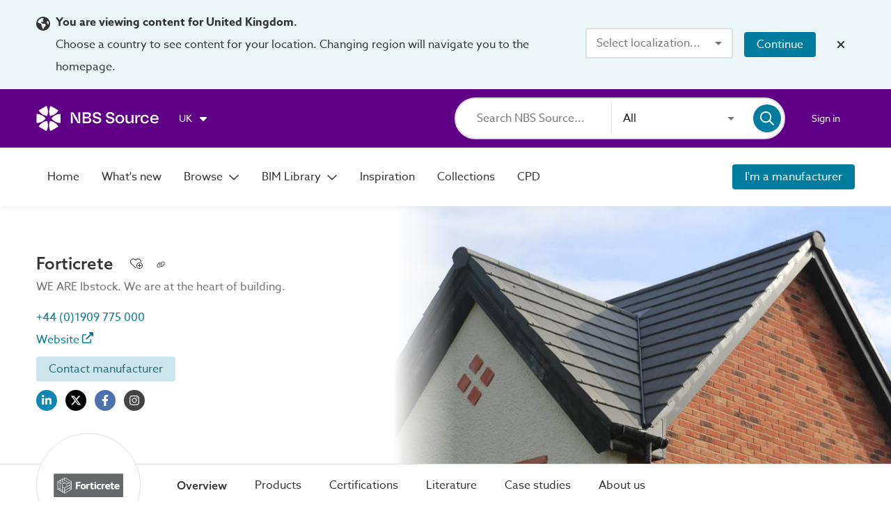

--- FILE ---
content_type: text/css; charset=UTF-8
request_url: https://source.thenbs.com/styles-V6GUVMA6.css
body_size: 25573
content:
@keyframes fade-in-out{0%{opacity:1}to{opacity:.5}}.mat-elevation-z0,.mat-mdc-elevation-specific.mat-elevation-z0{box-shadow:var(--mat-app-elevation-shadow-level-0, 0px 0px 0px 0px --mat-sys-shadow, 0px 0px 0px 0px --mat-sys-shadow, 0px 0px 0px 0px --mat-sys-shadow)}.mat-elevation-z1,.mat-mdc-elevation-specific.mat-elevation-z1{box-shadow:var(--mat-app-elevation-shadow-level-1, 0px 2px 1px -1px --mat-sys-shadow, 0px 1px 1px 0px --mat-sys-shadow, 0px 1px 3px 0px --mat-sys-shadow)}.mat-elevation-z2,.mat-mdc-elevation-specific.mat-elevation-z2{box-shadow:var(--mat-app-elevation-shadow-level-2, 0px 3px 1px -2px --mat-sys-shadow, 0px 2px 2px 0px --mat-sys-shadow, 0px 1px 5px 0px --mat-sys-shadow)}.mat-elevation-z3,.mat-mdc-elevation-specific.mat-elevation-z3{box-shadow:var(--mat-app-elevation-shadow-level-3, 0px 3px 3px -2px --mat-sys-shadow, 0px 3px 4px 0px --mat-sys-shadow, 0px 1px 8px 0px --mat-sys-shadow)}.mat-elevation-z4,.mat-mdc-elevation-specific.mat-elevation-z4{box-shadow:var(--mat-app-elevation-shadow-level-4, 0px 2px 4px -1px --mat-sys-shadow, 0px 4px 5px 0px --mat-sys-shadow, 0px 1px 10px 0px --mat-sys-shadow)}.mat-elevation-z5,.mat-mdc-elevation-specific.mat-elevation-z5{box-shadow:var(--mat-app-elevation-shadow-level-5, 0px 3px 5px -1px --mat-sys-shadow, 0px 5px 8px 0px --mat-sys-shadow, 0px 1px 14px 0px --mat-sys-shadow)}.mat-elevation-z6,.mat-mdc-elevation-specific.mat-elevation-z6{box-shadow:var(--mat-app-elevation-shadow-level-6, 0px 3px 5px -1px --mat-sys-shadow, 0px 6px 10px 0px --mat-sys-shadow, 0px 1px 18px 0px --mat-sys-shadow)}.mat-elevation-z7,.mat-mdc-elevation-specific.mat-elevation-z7{box-shadow:var(--mat-app-elevation-shadow-level-7, 0px 4px 5px -2px --mat-sys-shadow, 0px 7px 10px 1px --mat-sys-shadow, 0px 2px 16px 1px --mat-sys-shadow)}.mat-elevation-z8,.mat-mdc-elevation-specific.mat-elevation-z8{box-shadow:var(--mat-app-elevation-shadow-level-8, 0px 5px 5px -3px --mat-sys-shadow, 0px 8px 10px 1px --mat-sys-shadow, 0px 3px 14px 2px --mat-sys-shadow)}.mat-elevation-z9,.mat-mdc-elevation-specific.mat-elevation-z9{box-shadow:var(--mat-app-elevation-shadow-level-9, 0px 5px 6px -3px --mat-sys-shadow, 0px 9px 12px 1px --mat-sys-shadow, 0px 3px 16px 2px --mat-sys-shadow)}.mat-elevation-z10,.mat-mdc-elevation-specific.mat-elevation-z10{box-shadow:var(--mat-app-elevation-shadow-level-10, 0px 6px 6px -3px --mat-sys-shadow, 0px 10px 14px 1px --mat-sys-shadow, 0px 4px 18px 3px --mat-sys-shadow)}.mat-elevation-z11,.mat-mdc-elevation-specific.mat-elevation-z11{box-shadow:var(--mat-app-elevation-shadow-level-11, 0px 6px 7px -4px --mat-sys-shadow, 0px 11px 15px 1px --mat-sys-shadow, 0px 4px 20px 3px --mat-sys-shadow)}.mat-elevation-z12,.mat-mdc-elevation-specific.mat-elevation-z12{box-shadow:var(--mat-app-elevation-shadow-level-12, 0px 7px 8px -4px --mat-sys-shadow, 0px 12px 17px 2px --mat-sys-shadow, 0px 5px 22px 4px --mat-sys-shadow)}.mat-elevation-z13,.mat-mdc-elevation-specific.mat-elevation-z13{box-shadow:var(--mat-app-elevation-shadow-level-13, 0px 7px 8px -4px --mat-sys-shadow, 0px 13px 19px 2px --mat-sys-shadow, 0px 5px 24px 4px --mat-sys-shadow)}.mat-elevation-z14,.mat-mdc-elevation-specific.mat-elevation-z14{box-shadow:var(--mat-app-elevation-shadow-level-14, 0px 7px 9px -4px --mat-sys-shadow, 0px 14px 21px 2px --mat-sys-shadow, 0px 5px 26px 4px --mat-sys-shadow)}.mat-elevation-z15,.mat-mdc-elevation-specific.mat-elevation-z15{box-shadow:var(--mat-app-elevation-shadow-level-15, 0px 8px 9px -5px --mat-sys-shadow, 0px 15px 22px 2px --mat-sys-shadow, 0px 6px 28px 5px --mat-sys-shadow)}.mat-elevation-z16,.mat-mdc-elevation-specific.mat-elevation-z16{box-shadow:var(--mat-app-elevation-shadow-level-16, 0px 8px 10px -5px --mat-sys-shadow, 0px 16px 24px 2px --mat-sys-shadow, 0px 6px 30px 5px --mat-sys-shadow)}.mat-elevation-z17,.mat-mdc-elevation-specific.mat-elevation-z17{box-shadow:var(--mat-app-elevation-shadow-level-17, 0px 8px 11px -5px --mat-sys-shadow, 0px 17px 26px 2px --mat-sys-shadow, 0px 6px 32px 5px --mat-sys-shadow)}.mat-elevation-z18,.mat-mdc-elevation-specific.mat-elevation-z18{box-shadow:var(--mat-app-elevation-shadow-level-18, 0px 9px 11px -5px --mat-sys-shadow, 0px 18px 28px 2px --mat-sys-shadow, 0px 7px 34px 6px --mat-sys-shadow)}.mat-elevation-z19,.mat-mdc-elevation-specific.mat-elevation-z19{box-shadow:var(--mat-app-elevation-shadow-level-19, 0px 9px 12px -6px --mat-sys-shadow, 0px 19px 29px 2px --mat-sys-shadow, 0px 7px 36px 6px --mat-sys-shadow)}.mat-elevation-z20,.mat-mdc-elevation-specific.mat-elevation-z20{box-shadow:var(--mat-app-elevation-shadow-level-20, 0px 10px 13px -6px --mat-sys-shadow, 0px 20px 31px 3px --mat-sys-shadow, 0px 8px 38px 7px --mat-sys-shadow)}.mat-elevation-z21,.mat-mdc-elevation-specific.mat-elevation-z21{box-shadow:var(--mat-app-elevation-shadow-level-21, 0px 10px 13px -6px --mat-sys-shadow, 0px 21px 33px 3px --mat-sys-shadow, 0px 8px 40px 7px --mat-sys-shadow)}.mat-elevation-z22,.mat-mdc-elevation-specific.mat-elevation-z22{box-shadow:var(--mat-app-elevation-shadow-level-22, 0px 10px 14px -6px --mat-sys-shadow, 0px 22px 35px 3px --mat-sys-shadow, 0px 8px 42px 7px --mat-sys-shadow)}.mat-elevation-z23,.mat-mdc-elevation-specific.mat-elevation-z23{box-shadow:var(--mat-app-elevation-shadow-level-23, 0px 11px 14px -7px --mat-sys-shadow, 0px 23px 36px 3px --mat-sys-shadow, 0px 9px 44px 8px --mat-sys-shadow)}.mat-elevation-z24,.mat-mdc-elevation-specific.mat-elevation-z24{box-shadow:var(--mat-app-elevation-shadow-level-24, 0px 11px 15px -7px --mat-sys-shadow, 0px 24px 38px 3px --mat-sys-shadow, 0px 9px 46px 8px --mat-sys-shadow)}html{--mat-sys-on-surface: initial}.mat-app-background{background-color:var(--mat-app-background-color, var(--mat-sys-background, transparent));color:var(--mat-app-text-color, var(--mat-sys-on-background, inherit))}.mat-h1,.mat-headline-5,.mat-typography .mat-h1,.mat-typography .mat-headline-5,.mat-typography h1{font:600 1.875rem/1.5em azo-sans-web,Arial;letter-spacing:normal;margin:0 0 16px}.mat-h2,.mat-headline-6,.mat-typography .mat-h2,.mat-typography .mat-headline-6,.mat-typography h2{font:400 1.25rem/1.5em azo-sans-web,Arial;letter-spacing:normal;margin:0 0 16px}.mat-h3,.mat-subtitle-1,.mat-typography .mat-h3,.mat-typography .mat-subtitle-1,.mat-typography h3{font:400 1.125rem/1.5em azo-sans-web,Arial;letter-spacing:normal;margin:0 0 16px}.mat-h4,.mat-body-1,.mat-typography .mat-h4,.mat-typography .mat-body-1,.mat-typography h4{font:400 1rem/1.5em azo-sans-web,Arial;letter-spacing:normal;margin:0 0 16px}.mat-h5,.mat-typography .mat-h5,.mat-typography h5{font:400 .83rem/1.5em azo-sans-web,Arial;margin:0 0 12px}.mat-h6,.mat-typography .mat-h6,.mat-typography h6{font:400 .67rem/1.5em azo-sans-web,Arial;margin:0 0 12px}.mat-body-strong,.mat-subtitle-2,.mat-typography .mat-body-strong,.mat-typography .mat-subtitle-2,.mat-body,.mat-body-2,.mat-typography .mat-body,.mat-typography .mat-body-2,.mat-typography{font:400 1rem/1.5em azo-sans-web,Arial;letter-spacing:normal}.mat-body p,.mat-body-2 p,.mat-typography .mat-body p,.mat-typography .mat-body-2 p,.mat-typography p{margin:0 0 12px}.mat-small,.mat-caption,.mat-typography .mat-small,.mat-typography .mat-caption{font:400 .875rem/1.25em azo-sans-web,Arial;letter-spacing:normal}.mat-headline-1,.mat-typography .mat-headline-1{font:300 96px/96px azo-sans-web,Arial;letter-spacing:-.015625em;margin:0 0 56px}.mat-headline-2,.mat-typography .mat-headline-2{font:300 60px/60px azo-sans-web,Arial;letter-spacing:-.0083333333em;margin:0 0 64px}.mat-headline-3,.mat-typography .mat-headline-3{font:400 48px/50px azo-sans-web,Arial;letter-spacing:normal;margin:0 0 64px}.mat-headline-4,.mat-typography .mat-headline-4{font:400 34px/40px azo-sans-web,Arial;letter-spacing:.0073529412em;margin:0 0 64px}html{--mat-autocomplete-container-shape: 4px;--mat-autocomplete-container-elevation-shadow: 0px 5px 5px -3px rgba(0, 0, 0, .2), 0px 8px 10px 1px rgba(0, 0, 0, .14), 0px 3px 14px 2px rgba(0, 0, 0, .12)}html{--mat-autocomplete-background-color: white}html{--mat-button-filled-container-shape: 4px;--mat-button-filled-horizontal-padding: 16px;--mat-button-filled-icon-offset: -4px;--mat-button-filled-icon-spacing: 8px;--mat-button-filled-touch-target-size: 48px;--mat-button-outlined-container-shape: 4px;--mat-button-outlined-horizontal-padding: 15px;--mat-button-outlined-icon-offset: -4px;--mat-button-outlined-icon-spacing: 8px;--mat-button-outlined-keep-touch-target: false;--mat-button-outlined-outline-width: 1px;--mat-button-outlined-touch-target-size: 48px;--mat-button-protected-container-elevation-shadow: 0px 3px 1px -2px rgba(0, 0, 0, .2), 0px 2px 2px 0px rgba(0, 0, 0, .14), 0px 1px 5px 0px rgba(0, 0, 0, .12);--mat-button-protected-container-shape: 4px;--mat-button-protected-disabled-container-elevation-shadow: 0px 0px 0px 0px rgba(0, 0, 0, .2), 0px 0px 0px 0px rgba(0, 0, 0, .14), 0px 0px 0px 0px rgba(0, 0, 0, .12);--mat-button-protected-focus-container-elevation-shadow: 0px 2px 4px -1px rgba(0, 0, 0, .2), 0px 4px 5px 0px rgba(0, 0, 0, .14), 0px 1px 10px 0px rgba(0, 0, 0, .12);--mat-button-protected-horizontal-padding: 16px;--mat-button-protected-hover-container-elevation-shadow: 0px 2px 4px -1px rgba(0, 0, 0, .2), 0px 4px 5px 0px rgba(0, 0, 0, .14), 0px 1px 10px 0px rgba(0, 0, 0, .12);--mat-button-protected-icon-offset: -4px;--mat-button-protected-icon-spacing: 8px;--mat-button-protected-pressed-container-elevation-shadow: 0px 5px 5px -3px rgba(0, 0, 0, .2), 0px 8px 10px 1px rgba(0, 0, 0, .14), 0px 3px 14px 2px rgba(0, 0, 0, .12);--mat-button-protected-touch-target-size: 48px;--mat-button-text-container-shape: 4px;--mat-button-text-horizontal-padding: 8px;--mat-button-text-icon-offset: 0;--mat-button-text-icon-spacing: 8px;--mat-button-text-with-icon-horizontal-padding: 8px;--mat-button-text-touch-target-size: 48px;--mat-button-tonal-container-shape: 4px;--mat-button-tonal-horizontal-padding: 16px;--mat-button-tonal-icon-offset: -4px;--mat-button-tonal-icon-spacing: 8px;--mat-button-tonal-touch-target-size: 48px}.mat-mdc-button.mat-primary,.mat-mdc-unelevated-button.mat-primary,.mat-mdc-raised-button.mat-primary,.mat-mdc-outlined-button.mat-primary,.mat-tonal-button.mat-primary{--mat-button-filled-container-color: #5f0087;--mat-button-filled-label-text-color: #fff;--mat-button-filled-ripple-color: color-mix(in srgb, #fff 12%, transparent);--mat-button-filled-state-layer-color: #fff;--mat-button-outlined-label-text-color: #5f0087;--mat-button-outlined-outline-color: rgba(0, 0, 0, .12);--mat-button-outlined-ripple-color: color-mix(in srgb, #5f0087 12%, transparent);--mat-button-outlined-state-layer-color: #5f0087;--mat-button-protected-container-color: #5f0087;--mat-button-protected-label-text-color: #fff;--mat-button-protected-ripple-color: color-mix(in srgb, #fff 12%, transparent);--mat-button-protected-state-layer-color: #fff;--mat-button-text-label-text-color: #5f0087;--mat-button-text-ripple-color: color-mix(in srgb, #5f0087 12%, transparent);--mat-button-text-state-layer-color: #5f0087;--mat-button-tonal-container-color: #5f0087;--mat-button-tonal-label-text-color: #fff;--mat-button-tonal-ripple-color: color-mix(in srgb, #fff 12%, transparent);--mat-button-tonal-state-layer-color: #fff}.mat-mdc-button.mat-accent,.mat-mdc-unelevated-button.mat-accent,.mat-mdc-raised-button.mat-accent,.mat-mdc-outlined-button.mat-accent,.mat-tonal-button.mat-accent{--mat-button-filled-container-color: #007d9e;--mat-button-filled-label-text-color: #fff;--mat-button-filled-ripple-color: color-mix(in srgb, #fff 12%, transparent);--mat-button-filled-state-layer-color: #fff;--mat-button-outlined-label-text-color: #007d9e;--mat-button-outlined-outline-color: rgba(0, 0, 0, .12);--mat-button-outlined-ripple-color: color-mix(in srgb, #007d9e 12%, transparent);--mat-button-outlined-state-layer-color: #007d9e;--mat-button-protected-container-color: #007d9e;--mat-button-protected-label-text-color: #fff;--mat-button-protected-ripple-color: color-mix(in srgb, #fff 12%, transparent);--mat-button-protected-state-layer-color: #fff;--mat-button-text-label-text-color: #007d9e;--mat-button-text-ripple-color: color-mix(in srgb, #007d9e 12%, transparent);--mat-button-text-state-layer-color: #007d9e;--mat-button-tonal-container-color: #007d9e;--mat-button-tonal-label-text-color: #fff;--mat-button-tonal-ripple-color: color-mix(in srgb, #fff 12%, transparent);--mat-button-tonal-state-layer-color: #fff}html{--mat-button-filled-container-height: 36px;--mat-button-filled-touch-target-display: block;--mat-button-outlined-container-height: 36px;--mat-button-outlined-touch-target-display: block;--mat-button-protected-container-height: 36px;--mat-button-protected-touch-target-display: block;--mat-button-text-container-height: 36px;--mat-button-text-touch-target-display: block;--mat-button-tonal-container-height: 36px;--mat-button-tonal-touch-target-display: block}html{--mat-checkbox-disabled-selected-checkmark-color: white;--mat-checkbox-selected-focus-state-layer-opacity: .12;--mat-checkbox-selected-hover-state-layer-opacity: .04;--mat-checkbox-selected-pressed-state-layer-opacity: .12;--mat-checkbox-unselected-focus-state-layer-opacity: .12;--mat-checkbox-unselected-hover-state-layer-opacity: .04;--mat-checkbox-unselected-pressed-state-layer-opacity: .12;--mat-checkbox-touch-target-size: 48px}.mat-mdc-checkbox.mat-primary{--mat-checkbox-disabled-selected-icon-color: color-mix(in srgb, rgba(0, 0, 0, .87) 38%, transparent);--mat-checkbox-disabled-unselected-icon-color: color-mix(in srgb, rgba(0, 0, 0, .87) 38%, transparent);--mat-checkbox-selected-checkmark-color: #fff;--mat-checkbox-selected-focus-icon-color: #5f0087;--mat-checkbox-selected-hover-icon-color: #5f0087;--mat-checkbox-selected-icon-color: #5f0087;--mat-checkbox-selected-pressed-icon-color: #5f0087;--mat-checkbox-unselected-focus-icon-color: rgba(0, 0, 0, .87);--mat-checkbox-unselected-hover-icon-color: rgba(0, 0, 0, .87);--mat-checkbox-unselected-icon-color: rgba(0, 0, 0, .54);--mat-checkbox-selected-focus-state-layer-color: #5f0087;--mat-checkbox-selected-hover-state-layer-color: #5f0087;--mat-checkbox-selected-pressed-state-layer-color: #5f0087;--mat-checkbox-unselected-focus-state-layer-color: rgba(0, 0, 0, .87);--mat-checkbox-unselected-hover-state-layer-color: rgba(0, 0, 0, .87);--mat-checkbox-unselected-pressed-state-layer-color: rgba(0, 0, 0, .87)}html{--mat-checkbox-touch-target-display: block;--mat-checkbox-state-layer-size: 40px}html{--mat-dialog-container-shape: 4px;--mat-dialog-container-elevation-shadow: 0px 11px 15px -7px rgba(0, 0, 0, .2), 0px 24px 38px 3px rgba(0, 0, 0, .14), 0px 9px 46px 8px rgba(0, 0, 0, .12);--mat-dialog-container-max-width: 80vw;--mat-dialog-container-small-max-width: 80vw;--mat-dialog-container-min-width: 0;--mat-dialog-actions-alignment: start;--mat-dialog-actions-padding: 8px;--mat-dialog-content-padding: 20px 24px;--mat-dialog-with-actions-content-padding: 20px 24px;--mat-dialog-headline-padding: 0 24px 9px}html{--mat-dialog-container-color: white;--mat-dialog-subhead-color: rgba(0, 0, 0, .87);--mat-dialog-supporting-text-color: rgba(0, 0, 0, .54)}html{--mat-divider-width: 1px}html{--mat-divider-color: rgba(0, 0, 0, .12)}html{--mat-expansion-container-shape: 4px;--mat-expansion-container-elevation-shadow: 0px 3px 1px -2px rgba(0, 0, 0, .2), 0px 2px 2px 0px rgba(0, 0, 0, .14), 0px 1px 5px 0px rgba(0, 0, 0, .12);--mat-expansion-legacy-header-indicator-display: inline-block;--mat-expansion-header-indicator-display: none}html{--mat-expansion-container-background-color: white;--mat-expansion-container-text-color: rgba(0, 0, 0, .87);--mat-expansion-actions-divider-color: rgba(0, 0, 0, .12);--mat-expansion-header-hover-state-layer-color: color-mix(in srgb, rgba(0, 0, 0, .87) 4%, transparent);--mat-expansion-header-focus-state-layer-color: color-mix(in srgb, rgba(0, 0, 0, .87) 12%, transparent);--mat-expansion-header-disabled-state-text-color: color-mix(in srgb, rgba(0, 0, 0, .87) 38%, transparent);--mat-expansion-header-text-color: rgba(0, 0, 0, .87);--mat-expansion-header-description-color: rgba(0, 0, 0, .54);--mat-expansion-header-indicator-color: rgba(0, 0, 0, .54)}html{--mat-expansion-header-collapsed-state-height: 48px;--mat-expansion-header-expanded-state-height: 64px}html{--mat-form-field-filled-active-indicator-height: 1px;--mat-form-field-filled-focus-active-indicator-height: 2px;--mat-form-field-filled-container-shape: 4px;--mat-form-field-outlined-outline-width: 1px;--mat-form-field-outlined-focus-outline-width: 2px;--mat-form-field-outlined-container-shape: 4px}html{--mat-form-field-focus-select-arrow-color: color-mix(in srgb, #5f0087 87%, transparent);--mat-form-field-filled-caret-color: #5f0087;--mat-form-field-filled-focus-active-indicator-color: #5f0087;--mat-form-field-filled-focus-label-text-color: color-mix(in srgb, #5f0087 87%, transparent);--mat-form-field-outlined-caret-color: #5f0087;--mat-form-field-outlined-focus-outline-color: #5f0087;--mat-form-field-outlined-focus-label-text-color: color-mix(in srgb, #5f0087 87%, transparent);--mat-form-field-disabled-input-text-placeholder-color: color-mix(in srgb, rgba(0, 0, 0, .87) 38%, transparent);--mat-form-field-state-layer-color: rgba(0, 0, 0, .87);--mat-form-field-error-text-color: #af130e;--mat-form-field-select-option-text-color: inherit;--mat-form-field-select-disabled-option-text-color: GrayText;--mat-form-field-leading-icon-color: unset;--mat-form-field-disabled-leading-icon-color: unset;--mat-form-field-trailing-icon-color: unset;--mat-form-field-disabled-trailing-icon-color: unset;--mat-form-field-error-focus-trailing-icon-color: unset;--mat-form-field-error-hover-trailing-icon-color: unset;--mat-form-field-error-trailing-icon-color: unset;--mat-form-field-enabled-select-arrow-color: rgba(0, 0, 0, .54);--mat-form-field-disabled-select-arrow-color: color-mix(in srgb, rgba(0, 0, 0, .87) 38%, transparent);--mat-form-field-hover-state-layer-opacity: .04;--mat-form-field-focus-state-layer-opacity: .12;--mat-form-field-filled-container-color: #f6f6f6;--mat-form-field-filled-disabled-container-color: color-mix(in srgb, rgba(0, 0, 0, .87) 4%, transparent);--mat-form-field-filled-label-text-color: rgba(0, 0, 0, .54);--mat-form-field-filled-hover-label-text-color: rgba(0, 0, 0, .54);--mat-form-field-filled-disabled-label-text-color: color-mix(in srgb, rgba(0, 0, 0, .87) 38%, transparent);--mat-form-field-filled-input-text-color: rgba(0, 0, 0, .87);--mat-form-field-filled-disabled-input-text-color: color-mix(in srgb, rgba(0, 0, 0, .87) 38%, transparent);--mat-form-field-filled-input-text-placeholder-color: rgba(0, 0, 0, .54);--mat-form-field-filled-error-hover-label-text-color: #af130e;--mat-form-field-filled-error-focus-label-text-color: #af130e;--mat-form-field-filled-error-label-text-color: #af130e;--mat-form-field-filled-error-caret-color: #af130e;--mat-form-field-filled-active-indicator-color: rgba(0, 0, 0, .54);--mat-form-field-filled-disabled-active-indicator-color: color-mix(in srgb, rgba(0, 0, 0, .87) 12%, transparent);--mat-form-field-filled-hover-active-indicator-color: rgba(0, 0, 0, .87);--mat-form-field-filled-error-active-indicator-color: #af130e;--mat-form-field-filled-error-focus-active-indicator-color: #af130e;--mat-form-field-filled-error-hover-active-indicator-color: #af130e;--mat-form-field-outlined-label-text-color: rgba(0, 0, 0, .54);--mat-form-field-outlined-hover-label-text-color: rgba(0, 0, 0, .87);--mat-form-field-outlined-disabled-label-text-color: color-mix(in srgb, rgba(0, 0, 0, .87) 38%, transparent);--mat-form-field-outlined-input-text-color: rgba(0, 0, 0, .87);--mat-form-field-outlined-disabled-input-text-color: color-mix(in srgb, rgba(0, 0, 0, .87) 38%, transparent);--mat-form-field-outlined-input-text-placeholder-color: rgba(0, 0, 0, .54);--mat-form-field-outlined-error-caret-color: #af130e;--mat-form-field-outlined-error-focus-label-text-color: #af130e;--mat-form-field-outlined-error-label-text-color: #af130e;--mat-form-field-outlined-error-hover-label-text-color: #af130e;--mat-form-field-outlined-outline-color: rgba(0, 0, 0, .38);--mat-form-field-outlined-disabled-outline-color: color-mix(in srgb, rgba(0, 0, 0, .87) 12%, transparent);--mat-form-field-outlined-hover-outline-color: rgba(0, 0, 0, .87);--mat-form-field-outlined-error-focus-outline-color: #af130e;--mat-form-field-outlined-error-hover-outline-color: #af130e;--mat-form-field-outlined-error-outline-color: #af130e}.mat-mdc-form-field.mat-accent{--mat-form-field-focus-select-arrow-color: color-mix(in srgb, #007d9e 87%, transparent);--mat-form-field-filled-caret-color: #007d9e;--mat-form-field-filled-focus-active-indicator-color: #007d9e;--mat-form-field-filled-focus-label-text-color: color-mix(in srgb, #007d9e 87%, transparent);--mat-form-field-outlined-caret-color: #007d9e;--mat-form-field-outlined-focus-outline-color: #007d9e;--mat-form-field-outlined-focus-label-text-color: color-mix(in srgb, #007d9e 87%, transparent)}html{--mat-form-field-container-height: 56px;--mat-form-field-filled-label-display: block;--mat-form-field-container-vertical-padding: 16px;--mat-form-field-filled-with-label-container-padding-top: 24px;--mat-form-field-filled-with-label-container-padding-bottom: 8px}html{--mat-icon-color: inherit}.mat-icon.mat-primary{--mat-icon-color: #5f0087}.mat-icon.mat-accent{--mat-icon-color: #007d9e}.mat-icon.mat-warn{--mat-icon-color: #af130e}html{--mat-menu-container-shape: 4px;--mat-menu-divider-bottom-spacing: 0;--mat-menu-divider-top-spacing: 0;--mat-menu-item-spacing: 16px;--mat-menu-item-icon-size: 24px;--mat-menu-item-leading-spacing: 16px;--mat-menu-item-trailing-spacing: 16px;--mat-menu-item-with-icon-leading-spacing: 16px;--mat-menu-item-with-icon-trailing-spacing: 16px;--mat-menu-container-elevation-shadow: 0px 5px 5px -3px rgba(0, 0, 0, .2), 0px 8px 10px 1px rgba(0, 0, 0, .14), 0px 3px 14px 2px rgba(0, 0, 0, .12)}html{--mat-menu-item-label-text-color: rgba(0, 0, 0, .87);--mat-menu-item-icon-color: rgba(0, 0, 0, .87);--mat-menu-item-hover-state-layer-color: color-mix(in srgb, rgba(0, 0, 0, .87) 4%, transparent);--mat-menu-item-focus-state-layer-color: color-mix(in srgb, rgba(0, 0, 0, .87) 12%, transparent);--mat-menu-container-color: white;--mat-menu-divider-color: rgba(0, 0, 0, .12)}html{--mat-paginator-page-size-select-width: 84px;--mat-paginator-page-size-select-touch-target-height: 48px}html{--mat-paginator-container-text-color: rgba(0, 0, 0, .87);--mat-paginator-container-background-color: white;--mat-paginator-enabled-icon-color: rgba(0, 0, 0, .54);--mat-paginator-disabled-icon-color: color-mix(in srgb, rgba(0, 0, 0, .87) 38%, transparent)}html{--mat-paginator-container-size: 56px;--mat-paginator-form-field-container-height: 40px;--mat-paginator-form-field-container-vertical-padding: 8px;--mat-paginator-touch-target-display: block}html{--mat-select-container-elevation-shadow: 0px 5px 5px -3px rgba(0, 0, 0, .2), 0px 8px 10px 1px rgba(0, 0, 0, .14), 0px 3px 14px 2px rgba(0, 0, 0, .12)}html{--mat-select-panel-background-color: white;--mat-select-enabled-trigger-text-color: rgba(0, 0, 0, .87);--mat-select-disabled-trigger-text-color: color-mix(in srgb, rgba(0, 0, 0, .87) 38%, transparent);--mat-select-placeholder-text-color: rgba(0, 0, 0, .54);--mat-select-enabled-arrow-color: rgba(0, 0, 0, .54);--mat-select-disabled-arrow-color: color-mix(in srgb, rgba(0, 0, 0, .87) 38%, transparent);--mat-select-focused-arrow-color: #5f0087;--mat-select-invalid-arrow-color: #af130e}.mat-mdc-form-field.mat-accent{--mat-select-panel-background-color: white;--mat-select-enabled-trigger-text-color: rgba(0, 0, 0, .87);--mat-select-disabled-trigger-text-color: color-mix(in srgb, rgba(0, 0, 0, .87) 38%, transparent);--mat-select-placeholder-text-color: rgba(0, 0, 0, .54);--mat-select-enabled-arrow-color: rgba(0, 0, 0, .54);--mat-select-disabled-arrow-color: color-mix(in srgb, rgba(0, 0, 0, .87) 38%, transparent);--mat-select-focused-arrow-color: #007d9e;--mat-select-invalid-arrow-color: #af130e}html{--mat-select-arrow-transform: translateY(-8px)}html{--mat-sidenav-container-shape: 0;--mat-sidenav-container-elevation-shadow: 0px 8px 10px -5px rgba(0, 0, 0, .2), 0px 16px 24px 2px rgba(0, 0, 0, .14), 0px 6px 30px 5px rgba(0, 0, 0, .12);--mat-sidenav-container-width: auto}html{--mat-sidenav-container-divider-color: rgba(0, 0, 0, .12);--mat-sidenav-container-background-color: white;--mat-sidenav-container-text-color: rgba(0, 0, 0, .87);--mat-sidenav-content-background-color: #fafafa;--mat-sidenav-content-text-color: rgba(0, 0, 0, .87);--mat-sidenav-scrim-color: rgba(0, 0, 0, .6)}html{--mat-snack-bar-container-shape: 4px}html{--mat-snack-bar-container-color: #424242;--mat-snack-bar-supporting-text-color: white;--mat-snack-bar-button-color: rgb(130.8888888889, 0, 186)}html{--mat-sort-arrow-color: rgba(0, 0, 0, .87)}html{--mat-tab-container-height: 48px;--mat-tab-divider-color: transparent;--mat-tab-divider-height: 0;--mat-tab-active-indicator-height: 2px;--mat-tab-active-indicator-shape: 0}.mat-mdc-tab-group,.mat-mdc-tab-nav-bar{--mat-tab-disabled-ripple-color: rgba(0, 0, 0, .54);--mat-tab-pagination-icon-color: rgba(0, 0, 0, .87);--mat-tab-inactive-label-text-color: rgba(0, 0, 0, .54);--mat-tab-active-label-text-color: #5f0087;--mat-tab-active-ripple-color: #5f0087;--mat-tab-inactive-ripple-color: #5f0087;--mat-tab-inactive-focus-label-text-color: rgba(0, 0, 0, .54);--mat-tab-inactive-hover-label-text-color: rgba(0, 0, 0, .54);--mat-tab-active-focus-label-text-color: #5f0087;--mat-tab-active-hover-label-text-color: #5f0087;--mat-tab-active-focus-indicator-color: #5f0087;--mat-tab-active-hover-indicator-color: #5f0087;--mat-tab-active-indicator-color: #5f0087}.mat-mdc-tab-group.mat-accent,.mat-mdc-tab-nav-bar.mat-accent{--mat-tab-disabled-ripple-color: rgba(0, 0, 0, .54);--mat-tab-pagination-icon-color: rgba(0, 0, 0, .87);--mat-tab-inactive-label-text-color: rgba(0, 0, 0, .54);--mat-tab-active-label-text-color: #007d9e;--mat-tab-active-ripple-color: #007d9e;--mat-tab-inactive-ripple-color: #007d9e;--mat-tab-inactive-focus-label-text-color: rgba(0, 0, 0, .54);--mat-tab-inactive-hover-label-text-color: rgba(0, 0, 0, .54);--mat-tab-active-focus-label-text-color: #007d9e;--mat-tab-active-hover-label-text-color: #007d9e;--mat-tab-active-focus-indicator-color: #007d9e;--mat-tab-active-hover-indicator-color: #007d9e;--mat-tab-active-indicator-color: #007d9e}.mat-mdc-tab-group.mat-background-primary,.mat-mdc-tab-nav-bar.mat-background-primary{--mat-tab-background-color: #5f0087;--mat-tab-foreground-color: #fff}.mat-mdc-tab-group.mat-background-accent,.mat-mdc-tab-nav-bar.mat-background-accent{--mat-tab-background-color: #007d9e;--mat-tab-foreground-color: #fff}.mat-mdc-tab-header{--mat-tab-container-height: 48px}html{--mat-tooltip-container-shape: 4px;--mat-tooltip-supporting-text-line-height: 16px}html{--mat-tooltip-container-color: #424242;--mat-tooltip-supporting-text-color: white}html{--mat-button-toggle-focus-state-layer-opacity: .12;--mat-button-toggle-hover-state-layer-opacity: .04;--mat-button-toggle-legacy-focus-state-layer-opacity: 1;--mat-button-toggle-legacy-height: 36px;--mat-button-toggle-legacy-shape: 2px;--mat-button-toggle-shape: 4px}html{--mat-button-toggle-background-color: white;--mat-button-toggle-disabled-selected-state-background-color: color-mix(in srgb, rgba(0, 0, 0, .87) 12%, transparent);--mat-button-toggle-disabled-selected-state-text-color: color-mix(in srgb, rgba(0, 0, 0, .87) 38%, transparent);--mat-button-toggle-disabled-state-background-color: white;--mat-button-toggle-disabled-state-text-color: color-mix(in srgb, rgba(0, 0, 0, .87) 38%, transparent);--mat-button-toggle-divider-color: rgba(0, 0, 0, .12);--mat-button-toggle-legacy-disabled-selected-state-background-color: color-mix(in srgb, rgba(0, 0, 0, .87) 12%, transparent);--mat-button-toggle-legacy-disabled-state-background-color: white;--mat-button-toggle-legacy-disabled-state-text-color: color-mix(in srgb, rgba(0, 0, 0, .87) 38%, transparent);--mat-button-toggle-legacy-selected-state-background-color: color-mix(in srgb, rgba(0, 0, 0, .87) 12%, transparent);--mat-button-toggle-legacy-selected-state-text-color: rgba(0, 0, 0, .87);--mat-button-toggle-legacy-state-layer-color: color-mix(in srgb, rgba(0, 0, 0, .87) 12%, transparent);--mat-button-toggle-legacy-text-color: rgba(0, 0, 0, .87);--mat-button-toggle-selected-state-background-color: color-mix(in srgb, rgba(0, 0, 0, .87) 12%, transparent);--mat-button-toggle-selected-state-text-color: rgba(0, 0, 0, .87);--mat-button-toggle-state-layer-color: rgba(0, 0, 0, .87);--mat-button-toggle-text-color: rgba(0, 0, 0, .87)}html{--mat-button-toggle-height: 48px}html{--mat-card-elevated-container-shape: 4px;--mat-card-outlined-container-shape: 4px;--mat-card-filled-container-shape: 4px;--mat-card-outlined-outline-width: 1px}html{--mat-card-elevated-container-color: white;--mat-card-elevated-container-elevation: 0px 2px 1px -1px rgba(0, 0, 0, .2), 0px 1px 1px 0px rgba(0, 0, 0, .14), 0px 1px 3px 0px rgba(0, 0, 0, .12);--mat-card-outlined-container-color: white;--mat-card-outlined-container-elevation: 0px 0px 0px 0px rgba(0, 0, 0, .2), 0px 0px 0px 0px rgba(0, 0, 0, .14), 0px 0px 0px 0px rgba(0, 0, 0, .12);--mat-card-outlined-outline-color: rgba(0, 0, 0, .12);--mat-card-subtitle-text-color: rgba(0, 0, 0, .54);--mat-card-filled-container-color: white;--mat-card-filled-container-elevation: 0px 0px 0px 0px rgba(0, 0, 0, .2), 0px 0px 0px 0px rgba(0, 0, 0, .14), 0px 0px 0px 0px rgba(0, 0, 0, .12)}.mat-mdc-standard-chip{--mat-chip-container-shape-radius: 16px;--mat-chip-disabled-container-opacity: .4;--mat-chip-disabled-outline-color: transparent;--mat-chip-flat-selected-outline-width: 0;--mat-chip-focus-outline-color: transparent;--mat-chip-hover-state-layer-opacity: .04;--mat-chip-outline-color: transparent;--mat-chip-outline-width: 0;--mat-chip-selected-hover-state-layer-opacity: .04;--mat-chip-selected-trailing-action-state-layer-color: transparent;--mat-chip-trailing-action-focus-opacity: 1;--mat-chip-trailing-action-focus-state-layer-opacity: 0;--mat-chip-trailing-action-hover-state-layer-opacity: 0;--mat-chip-trailing-action-opacity: .54;--mat-chip-trailing-action-state-layer-color: transparent;--mat-chip-with-avatar-avatar-shape-radius: 14px;--mat-chip-with-avatar-avatar-size: 28px;--mat-chip-with-avatar-disabled-avatar-opacity: 1;--mat-chip-with-icon-disabled-icon-opacity: 1;--mat-chip-with-icon-icon-size: 18px;--mat-chip-with-trailing-icon-disabled-trailing-icon-opacity: 1}.mat-mdc-standard-chip{--mat-chip-disabled-label-text-color: rgba(0, 0, 0, .87);--mat-chip-elevated-container-color: color-mix(in srgb, rgba(0, 0, 0, .87) 12%, transparent);--mat-chip-elevated-disabled-container-color: color-mix(in srgb, rgba(0, 0, 0, .87) 12%, transparent);--mat-chip-elevated-selected-container-color: color-mix(in srgb, rgba(0, 0, 0, .87) 12%, transparent);--mat-chip-flat-disabled-selected-container-color: color-mix(in srgb, rgba(0, 0, 0, .87) 12%, transparent);--mat-chip-focus-state-layer-color: rgba(0, 0, 0, .87);--mat-chip-focus-state-layer-opacity: .12;--mat-chip-hover-state-layer-color: rgba(0, 0, 0, .87);--mat-chip-label-text-color: rgba(0, 0, 0, .87);--mat-chip-selected-disabled-trailing-icon-color: rgba(0, 0, 0, .87);--mat-chip-selected-focus-state-layer-color: .12;--mat-chip-selected-focus-state-layer-opacity: .12;--mat-chip-selected-hover-state-layer-color: .04;--mat-chip-selected-label-text-color: rgba(0, 0, 0, .87);--mat-chip-selected-trailing-icon-color: rgba(0, 0, 0, .87);--mat-chip-with-icon-disabled-icon-color: rgba(0, 0, 0, .87);--mat-chip-with-icon-icon-color: rgba(0, 0, 0, .87);--mat-chip-with-icon-selected-icon-color: rgba(0, 0, 0, .87);--mat-chip-with-trailing-icon-disabled-trailing-icon-color: rgba(0, 0, 0, .87);--mat-chip-with-trailing-icon-trailing-icon-color: rgba(0, 0, 0, .87)}.mat-mdc-standard-chip.mat-mdc-chip-selected.mat-primary,.mat-mdc-standard-chip.mat-mdc-chip-highlighted.mat-primary{--mat-chip-disabled-label-text-color: #fff;--mat-chip-elevated-container-color: #5f0087;--mat-chip-elevated-disabled-container-color: #5f0087;--mat-chip-elevated-selected-container-color: #5f0087;--mat-chip-flat-disabled-selected-container-color: #5f0087;--mat-chip-focus-state-layer-color: rgba(0, 0, 0, .87);--mat-chip-focus-state-layer-opacity: .12;--mat-chip-hover-state-layer-color: rgba(0, 0, 0, .87);--mat-chip-label-text-color: #fff;--mat-chip-selected-disabled-trailing-icon-color: #fff;--mat-chip-selected-focus-state-layer-color: .12;--mat-chip-selected-focus-state-layer-opacity: .12;--mat-chip-selected-hover-state-layer-color: .04;--mat-chip-selected-label-text-color: #fff;--mat-chip-selected-trailing-icon-color: #fff;--mat-chip-with-icon-disabled-icon-color: #fff;--mat-chip-with-icon-icon-color: #fff;--mat-chip-with-icon-selected-icon-color: #fff;--mat-chip-with-trailing-icon-disabled-trailing-icon-color: #fff;--mat-chip-with-trailing-icon-trailing-icon-color: #fff}.mat-mdc-standard-chip.mat-mdc-chip-selected.mat-accent,.mat-mdc-standard-chip.mat-mdc-chip-highlighted.mat-accent{--mat-chip-disabled-label-text-color: #fff;--mat-chip-elevated-container-color: #007d9e;--mat-chip-elevated-disabled-container-color: #007d9e;--mat-chip-elevated-selected-container-color: #007d9e;--mat-chip-flat-disabled-selected-container-color: #007d9e;--mat-chip-focus-state-layer-color: rgba(0, 0, 0, .87);--mat-chip-focus-state-layer-opacity: .12;--mat-chip-hover-state-layer-color: rgba(0, 0, 0, .87);--mat-chip-label-text-color: #fff;--mat-chip-selected-disabled-trailing-icon-color: #fff;--mat-chip-selected-focus-state-layer-color: .12;--mat-chip-selected-focus-state-layer-opacity: .12;--mat-chip-selected-hover-state-layer-color: .04;--mat-chip-selected-label-text-color: #fff;--mat-chip-selected-trailing-icon-color: #fff;--mat-chip-with-icon-disabled-icon-color: #fff;--mat-chip-with-icon-icon-color: #fff;--mat-chip-with-icon-selected-icon-color: #fff;--mat-chip-with-trailing-icon-disabled-trailing-icon-color: #fff;--mat-chip-with-trailing-icon-trailing-icon-color: #fff}.mat-mdc-standard-chip.mat-mdc-chip-selected.mat-warn,.mat-mdc-standard-chip.mat-mdc-chip-highlighted.mat-warn{--mat-chip-disabled-label-text-color: #fff;--mat-chip-elevated-container-color: #af130e;--mat-chip-elevated-disabled-container-color: #af130e;--mat-chip-elevated-selected-container-color: #af130e;--mat-chip-flat-disabled-selected-container-color: #af130e;--mat-chip-focus-state-layer-color: rgba(0, 0, 0, .87);--mat-chip-focus-state-layer-opacity: .12;--mat-chip-hover-state-layer-color: rgba(0, 0, 0, .87);--mat-chip-label-text-color: #fff;--mat-chip-selected-disabled-trailing-icon-color: #fff;--mat-chip-selected-focus-state-layer-color: .12;--mat-chip-selected-focus-state-layer-opacity: .12;--mat-chip-selected-hover-state-layer-color: .04;--mat-chip-selected-label-text-color: #fff;--mat-chip-selected-trailing-icon-color: #fff;--mat-chip-with-icon-disabled-icon-color: #fff;--mat-chip-with-icon-icon-color: #fff;--mat-chip-with-icon-selected-icon-color: #fff;--mat-chip-with-trailing-icon-disabled-trailing-icon-color: #fff;--mat-chip-with-trailing-icon-trailing-icon-color: #fff}.mat-mdc-chip.mat-mdc-standard-chip{--mat-chip-container-height: 32px}html{--mat-progress-bar-active-indicator-height: 4px;--mat-progress-bar-track-height: 4px;--mat-progress-bar-track-shape: 0}.mat-mdc-progress-bar{--mat-progress-bar-active-indicator-color: #5f0087;--mat-progress-bar-track-color: rgba(95, 0, 135, .25)}.mat-mdc-progress-bar.mat-accent{--mat-progress-bar-active-indicator-color: #007d9e;--mat-progress-bar-track-color: rgba(0, 125, 158, .25)}.mat-mdc-progress-bar.mat-warn{--mat-progress-bar-active-indicator-color: #af130e;--mat-progress-bar-track-color: rgba(175, 19, 14, .25)}html{--mat-radio-disabled-selected-icon-opacity: .38;--mat-radio-disabled-unselected-icon-opacity: .38;--mat-radio-state-layer-size: 40px;--mat-radio-touch-target-size: 48px}.mat-mdc-radio-button.mat-primary{--mat-radio-checked-ripple-color: #5f0087;--mat-radio-disabled-label-color: color-mix(in srgb, rgba(0, 0, 0, .87) 38%, transparent);--mat-radio-disabled-selected-icon-color: rgba(0, 0, 0, .87);--mat-radio-disabled-unselected-icon-color: rgba(0, 0, 0, .87);--mat-radio-label-text-color: rgba(0, 0, 0, .87);--mat-radio-ripple-color: rgba(0, 0, 0, .87);--mat-radio-selected-focus-icon-color: #5f0087;--mat-radio-selected-hover-icon-color: #5f0087;--mat-radio-selected-icon-color: #5f0087;--mat-radio-selected-pressed-icon-color: #5f0087;--mat-radio-unselected-focus-icon-color: rgba(0, 0, 0, .87);--mat-radio-unselected-hover-icon-color: rgba(0, 0, 0, .87);--mat-radio-unselected-icon-color: rgba(0, 0, 0, .54);--mat-radio-unselected-pressed-icon-color: rgba(0, 0, 0, .87)}.mat-mdc-radio-button.mat-accent{--mat-radio-checked-ripple-color: #007d9e;--mat-radio-disabled-label-color: color-mix(in srgb, rgba(0, 0, 0, .87) 38%, transparent);--mat-radio-disabled-selected-icon-color: rgba(0, 0, 0, .87);--mat-radio-disabled-unselected-icon-color: rgba(0, 0, 0, .87);--mat-radio-label-text-color: rgba(0, 0, 0, .87);--mat-radio-ripple-color: rgba(0, 0, 0, .87);--mat-radio-selected-focus-icon-color: #007d9e;--mat-radio-selected-hover-icon-color: #007d9e;--mat-radio-selected-icon-color: #007d9e;--mat-radio-selected-pressed-icon-color: #007d9e;--mat-radio-unselected-focus-icon-color: rgba(0, 0, 0, .87);--mat-radio-unselected-hover-icon-color: rgba(0, 0, 0, .87);--mat-radio-unselected-icon-color: rgba(0, 0, 0, .54);--mat-radio-unselected-pressed-icon-color: rgba(0, 0, 0, .87)}.mat-mdc-radio-button.mat-warn{--mat-radio-checked-ripple-color: #af130e;--mat-radio-disabled-label-color: color-mix(in srgb, rgba(0, 0, 0, .87) 38%, transparent);--mat-radio-disabled-selected-icon-color: rgba(0, 0, 0, .87);--mat-radio-disabled-unselected-icon-color: rgba(0, 0, 0, .87);--mat-radio-label-text-color: rgba(0, 0, 0, .87);--mat-radio-ripple-color: rgba(0, 0, 0, .87);--mat-radio-selected-focus-icon-color: #af130e;--mat-radio-selected-hover-icon-color: #af130e;--mat-radio-selected-icon-color: #af130e;--mat-radio-selected-pressed-icon-color: #af130e;--mat-radio-unselected-focus-icon-color: rgba(0, 0, 0, .87);--mat-radio-unselected-hover-icon-color: rgba(0, 0, 0, .87);--mat-radio-unselected-icon-color: rgba(0, 0, 0, .54);--mat-radio-unselected-pressed-icon-color: rgba(0, 0, 0, .87)}html{--mat-radio-state-layer-size: 40px;--mat-radio-touch-target-display: block}html{--mat-slide-toggle-disabled-handle-opacity: .38;--mat-slide-toggle-disabled-selected-handle-opacity: .38;--mat-slide-toggle-disabled-selected-icon-opacity: .38;--mat-slide-toggle-disabled-track-opacity: .12;--mat-slide-toggle-disabled-unselected-handle-opacity: .38;--mat-slide-toggle-disabled-unselected-icon-opacity: .38;--mat-slide-toggle-disabled-unselected-track-outline-color: transparent;--mat-slide-toggle-disabled-unselected-track-outline-width: 1px;--mat-slide-toggle-handle-height: 20px;--mat-slide-toggle-handle-shape: 10px;--mat-slide-toggle-handle-width: 20px;--mat-slide-toggle-hidden-track-opacity: 1;--mat-slide-toggle-hidden-track-transition: transform 75ms 0ms cubic-bezier(.4, 0, .6, 1);--mat-slide-toggle-pressed-handle-size: 20px;--mat-slide-toggle-selected-focus-state-layer-opacity: .12;--mat-slide-toggle-selected-handle-horizontal-margin: 0;--mat-slide-toggle-selected-handle-size: 20px;--mat-slide-toggle-selected-hover-state-layer-opacity: .04;--mat-slide-toggle-selected-icon-size: 18px;--mat-slide-toggle-selected-pressed-handle-horizontal-margin: 0;--mat-slide-toggle-selected-pressed-state-layer-opacity: .12;--mat-slide-toggle-selected-track-outline-color: transparent;--mat-slide-toggle-selected-track-outline-width: 1px;--mat-slide-toggle-selected-with-icon-handle-horizontal-margin: 0;--mat-slide-toggle-track-height: 14px;--mat-slide-toggle-track-outline-color: transparent;--mat-slide-toggle-track-outline-width: 1px;--mat-slide-toggle-track-shape: 7px;--mat-slide-toggle-track-width: 36px;--mat-slide-toggle-unselected-focus-state-layer-opacity: .12;--mat-slide-toggle-unselected-handle-horizontal-margin: 0;--mat-slide-toggle-unselected-handle-size: 20px;--mat-slide-toggle-unselected-hover-state-layer-opacity: .12;--mat-slide-toggle-unselected-icon-size: 18px;--mat-slide-toggle-unselected-pressed-handle-horizontal-margin: 0;--mat-slide-toggle-unselected-pressed-state-layer-opacity: .1;--mat-slide-toggle-unselected-with-icon-handle-horizontal-margin: 0;--mat-slide-toggle-visible-track-opacity: 1;--mat-slide-toggle-visible-track-transition: transform 75ms 0ms cubic-bezier(0, 0, .2, 1);--mat-slide-toggle-with-icon-handle-size: 20px;--mat-slide-toggle-touch-target-size: 48px}html{--mat-slide-toggle-selected-icon-color: #fff;--mat-slide-toggle-disabled-selected-icon-color: #fff;--mat-slide-toggle-selected-focus-state-layer-color: #5f0087;--mat-slide-toggle-selected-handle-color: #5f0087;--mat-slide-toggle-selected-hover-state-layer-color: #5f0087;--mat-slide-toggle-selected-pressed-state-layer-color: #5f0087;--mat-slide-toggle-selected-focus-handle-color: #5f0087;--mat-slide-toggle-selected-hover-handle-color: #5f0087;--mat-slide-toggle-selected-pressed-handle-color: #5f0087;--mat-slide-toggle-selected-focus-track-color: rgb(130.8888888889, 0, 186);--mat-slide-toggle-selected-hover-track-color: rgb(130.8888888889, 0, 186);--mat-slide-toggle-selected-pressed-track-color: rgb(130.8888888889, 0, 186);--mat-slide-toggle-selected-track-color: rgb(130.8888888889, 0, 186);--mat-slide-toggle-disabled-label-text-color: color-mix(in srgb, rgba(0, 0, 0, .87) 38%, transparent);--mat-slide-toggle-disabled-handle-elevation-shadow: 0px 0px 0px 0px rgba(0, 0, 0, .2), 0px 0px 0px 0px rgba(0, 0, 0, .14), 0px 0px 0px 0px rgba(0, 0, 0, .12);--mat-slide-toggle-disabled-selected-handle-color: rgba(0, 0, 0, .87);--mat-slide-toggle-disabled-selected-track-color: rgba(0, 0, 0, .87);--mat-slide-toggle-disabled-unselected-handle-color: rgba(0, 0, 0, .87);--mat-slide-toggle-disabled-unselected-icon-color: #f6f6f6;--mat-slide-toggle-disabled-unselected-track-color: rgba(0, 0, 0, .87);--mat-slide-toggle-handle-elevation-shadow: 0px 2px 1px -1px rgba(0, 0, 0, .2), 0px 1px 1px 0px rgba(0, 0, 0, .14), 0px 1px 3px 0px rgba(0, 0, 0, .12);--mat-slide-toggle-handle-surface-color: white;--mat-slide-toggle-label-text-color: rgba(0, 0, 0, .87);--mat-slide-toggle-unselected-hover-handle-color: #424242;--mat-slide-toggle-unselected-focus-handle-color: #424242;--mat-slide-toggle-unselected-focus-state-layer-color: rgba(0, 0, 0, .87);--mat-slide-toggle-unselected-focus-track-color: rgba(0, 0, 0, .12);--mat-slide-toggle-unselected-icon-color: #f6f6f6;--mat-slide-toggle-unselected-handle-color: rgba(0, 0, 0, .54);--mat-slide-toggle-unselected-hover-state-layer-color: rgba(0, 0, 0, .87);--mat-slide-toggle-unselected-hover-track-color: rgba(0, 0, 0, .12);--mat-slide-toggle-unselected-pressed-handle-color: #424242;--mat-slide-toggle-unselected-pressed-track-color: rgba(0, 0, 0, .12);--mat-slide-toggle-unselected-pressed-state-layer-color: rgba(0, 0, 0, .87);--mat-slide-toggle-unselected-track-color: rgba(0, 0, 0, .12)}.mat-mdc-slide-toggle.mat-accent{--mat-slide-toggle-selected-icon-color: #fff;--mat-slide-toggle-disabled-selected-icon-color: #fff;--mat-slide-toggle-selected-focus-state-layer-color: #007d9e;--mat-slide-toggle-selected-handle-color: #007d9e;--mat-slide-toggle-selected-hover-state-layer-color: #007d9e;--mat-slide-toggle-selected-pressed-state-layer-color: #007d9e;--mat-slide-toggle-selected-focus-handle-color: #007d9e;--mat-slide-toggle-selected-hover-handle-color: #007d9e;--mat-slide-toggle-selected-pressed-handle-color: #007d9e;--mat-slide-toggle-selected-focus-track-color: rgb(0, 165.3481012658, 209);--mat-slide-toggle-selected-hover-track-color: rgb(0, 165.3481012658, 209);--mat-slide-toggle-selected-pressed-track-color: rgb(0, 165.3481012658, 209);--mat-slide-toggle-selected-track-color: rgb(0, 165.3481012658, 209)}.mat-mdc-slide-toggle.mat-warn{--mat-slide-toggle-selected-icon-color: #fff;--mat-slide-toggle-disabled-selected-icon-color: #fff;--mat-slide-toggle-selected-focus-state-layer-color: #af130e;--mat-slide-toggle-selected-handle-color: #af130e;--mat-slide-toggle-selected-hover-state-layer-color: #af130e;--mat-slide-toggle-selected-pressed-state-layer-color: #af130e;--mat-slide-toggle-selected-focus-handle-color: #af130e;--mat-slide-toggle-selected-hover-handle-color: #af130e;--mat-slide-toggle-selected-pressed-handle-color: #af130e;--mat-slide-toggle-selected-focus-track-color: rgb(222.2222222222, 24.126984127, 17.7777777778);--mat-slide-toggle-selected-hover-track-color: rgb(222.2222222222, 24.126984127, 17.7777777778);--mat-slide-toggle-selected-pressed-track-color: rgb(222.2222222222, 24.126984127, 17.7777777778);--mat-slide-toggle-selected-track-color: rgb(222.2222222222, 24.126984127, 17.7777777778)}html{--mat-slide-toggle-state-layer-size: 40px;--mat-slide-toggle-touch-target-display: block}html{--mat-slider-active-track-height: 6px;--mat-slider-active-track-shape: 9999px;--mat-slider-handle-elevation: 0px 2px 1px -1px rgba(0, 0, 0, .2), 0px 1px 1px 0px rgba(0, 0, 0, .14), 0px 1px 3px 0px rgba(0, 0, 0, .12);--mat-slider-handle-height: 20px;--mat-slider-handle-shape: 50%;--mat-slider-handle-width: 20px;--mat-slider-inactive-track-height: 4px;--mat-slider-inactive-track-shape: 9999px;--mat-slider-value-indicator-border-radius: 4px;--mat-slider-value-indicator-caret-display: block;--mat-slider-value-indicator-container-transform: translateX(-50%);--mat-slider-value-indicator-height: 32px;--mat-slider-value-indicator-padding: 0 12px;--mat-slider-value-indicator-text-transform: none;--mat-slider-value-indicator-width: auto;--mat-slider-with-overlap-handle-outline-width: 1px;--mat-slider-with-tick-marks-active-container-opacity: .6;--mat-slider-with-tick-marks-container-shape: 50%;--mat-slider-with-tick-marks-container-size: 2px;--mat-slider-with-tick-marks-inactive-container-opacity: .6;--mat-slider-value-indicator-transform-origin: bottom}html{--mat-slider-active-track-color: #5f0087;--mat-slider-focus-handle-color: #5f0087;--mat-slider-handle-color: #5f0087;--mat-slider-hover-handle-color: #5f0087;--mat-slider-focus-state-layer-color: color-mix(in srgb, #5f0087 12%, transparent);--mat-slider-hover-state-layer-color: color-mix(in srgb, #5f0087 4%, transparent);--mat-slider-inactive-track-color: #5f0087;--mat-slider-ripple-color: #5f0087;--mat-slider-with-tick-marks-active-container-color: #fff;--mat-slider-with-tick-marks-inactive-container-color: #5f0087;--mat-slider-disabled-active-track-color: rgba(0, 0, 0, .87);--mat-slider-disabled-handle-color: rgba(0, 0, 0, .87);--mat-slider-disabled-inactive-track-color: rgba(0, 0, 0, .87);--mat-slider-label-container-color: #424242;--mat-slider-label-label-text-color: white;--mat-slider-value-indicator-opacity: 1;--mat-slider-with-overlap-handle-outline-color: rgba(0, 0, 0, .87);--mat-slider-with-tick-marks-disabled-container-color: rgba(0, 0, 0, .87)}.mat-accent{--mat-slider-active-track-color: #007d9e;--mat-slider-focus-handle-color: #007d9e;--mat-slider-handle-color: #007d9e;--mat-slider-hover-handle-color: #007d9e;--mat-slider-focus-state-layer-color: color-mix(in srgb, #007d9e 12%, transparent);--mat-slider-hover-state-layer-color: color-mix(in srgb, #007d9e 4%, transparent);--mat-slider-inactive-track-color: #007d9e;--mat-slider-ripple-color: #007d9e;--mat-slider-with-tick-marks-active-container-color: #fff;--mat-slider-with-tick-marks-inactive-container-color: #007d9e}html{--mat-table-row-item-outline-width: 1px}html{--mat-table-background-color: white;--mat-table-header-headline-color: rgba(0, 0, 0, .87);--mat-table-row-item-label-text-color: rgba(0, 0, 0, .87);--mat-table-row-item-outline-color: rgba(0, 0, 0, .12)}html{--mat-table-header-container-height: 56px;--mat-table-footer-container-height: 52px;--mat-table-row-item-container-height: 52px}html{--mat-option-selected-state-label-text-color: #007d9e;--mat-option-label-text-color: rgba(0, 0, 0, .87);--mat-option-hover-state-layer-color: color-mix(in srgb, rgba(0, 0, 0, .87) 4%, transparent);--mat-option-focus-state-layer-color: color-mix(in srgb, rgba(0, 0, 0, .87) 12%, transparent);--mat-option-selected-state-layer-color: color-mix(in srgb, rgba(0, 0, 0, .87) 12%, transparent)}.mat-accent{--mat-option-selected-state-label-text-color: #cce5ec;--mat-option-label-text-color: rgba(0, 0, 0, .87);--mat-option-hover-state-layer-color: color-mix(in srgb, rgba(0, 0, 0, .87) 4%, transparent);--mat-option-focus-state-layer-color: color-mix(in srgb, rgba(0, 0, 0, .87) 12%, transparent);--mat-option-selected-state-layer-color: color-mix(in srgb, rgba(0, 0, 0, .87) 12%, transparent)}.mat-warn{--mat-option-selected-state-label-text-color: #af130e;--mat-option-label-text-color: rgba(0, 0, 0, .87);--mat-option-hover-state-layer-color: color-mix(in srgb, rgba(0, 0, 0, .87) 4%, transparent);--mat-option-focus-state-layer-color: color-mix(in srgb, rgba(0, 0, 0, .87) 12%, transparent);--mat-option-selected-state-layer-color: color-mix(in srgb, rgba(0, 0, 0, .87) 12%, transparent)}.mat-mdc-tab-group,.mat-mdc-tab-nav-bar{--mat-tab-disabled-ripple-color: rgba(0, 0, 0, .54);--mat-tab-pagination-icon-color: rgba(0, 0, 0, .87);--mat-tab-inactive-label-text-color: rgba(0, 0, 0, .54);--mat-tab-active-label-text-color: #007d9e;--mat-tab-active-ripple-color: #007d9e;--mat-tab-inactive-ripple-color: #007d9e;--mat-tab-inactive-focus-label-text-color: rgba(0, 0, 0, .54);--mat-tab-inactive-hover-label-text-color: rgba(0, 0, 0, .54);--mat-tab-active-focus-label-text-color: #007d9e;--mat-tab-active-hover-label-text-color: #007d9e;--mat-tab-active-focus-indicator-color: #007d9e;--mat-tab-active-hover-indicator-color: #007d9e;--mat-tab-active-indicator-color: #007d9e}.mat-mdc-tab-group.mat-accent,.mat-mdc-tab-nav-bar.mat-accent{--mat-tab-disabled-ripple-color: rgba(0, 0, 0, .54);--mat-tab-pagination-icon-color: rgba(0, 0, 0, .87);--mat-tab-inactive-label-text-color: rgba(0, 0, 0, .54);--mat-tab-active-label-text-color: #cce5ec;--mat-tab-active-ripple-color: #cce5ec;--mat-tab-inactive-ripple-color: #cce5ec;--mat-tab-inactive-focus-label-text-color: rgba(0, 0, 0, .54);--mat-tab-inactive-hover-label-text-color: rgba(0, 0, 0, .54);--mat-tab-active-focus-label-text-color: #cce5ec;--mat-tab-active-hover-label-text-color: #cce5ec;--mat-tab-active-focus-indicator-color: #cce5ec;--mat-tab-active-hover-indicator-color: #cce5ec;--mat-tab-active-indicator-color: #cce5ec}.mat-mdc-tab-group.mat-warn,.mat-mdc-tab-nav-bar.mat-warn{--mat-tab-disabled-ripple-color: rgba(0, 0, 0, .54);--mat-tab-pagination-icon-color: rgba(0, 0, 0, .87);--mat-tab-inactive-label-text-color: rgba(0, 0, 0, .54);--mat-tab-active-label-text-color: #af130e;--mat-tab-active-ripple-color: #af130e;--mat-tab-inactive-ripple-color: #af130e;--mat-tab-inactive-focus-label-text-color: rgba(0, 0, 0, .54);--mat-tab-inactive-hover-label-text-color: rgba(0, 0, 0, .54);--mat-tab-active-focus-label-text-color: #af130e;--mat-tab-active-hover-label-text-color: #af130e;--mat-tab-active-focus-indicator-color: #af130e;--mat-tab-active-hover-indicator-color: #af130e;--mat-tab-active-indicator-color: #af130e}.mat-mdc-tab-group.mat-background-primary,.mat-mdc-tab-nav-bar.mat-background-primary{--mat-tab-background-color: #007d9e;--mat-tab-foreground-color: #fff}.mat-mdc-tab-group.mat-background-accent,.mat-mdc-tab-nav-bar.mat-background-accent{--mat-tab-background-color: #cce5ec;--mat-tab-foreground-color: #226d7c}.mat-mdc-tab-group.mat-background-warn,.mat-mdc-tab-nav-bar.mat-background-warn{--mat-tab-background-color: #af130e;--mat-tab-foreground-color: #fff}html{--mat-form-field-focus-select-arrow-color: color-mix(in srgb, #007d9e 87%, transparent);--mat-form-field-filled-caret-color: #007d9e;--mat-form-field-filled-focus-active-indicator-color: #007d9e;--mat-form-field-filled-focus-label-text-color: color-mix(in srgb, #007d9e 87%, transparent);--mat-form-field-outlined-caret-color: #007d9e;--mat-form-field-outlined-focus-outline-color: #007d9e;--mat-form-field-outlined-focus-label-text-color: color-mix(in srgb, #007d9e 87%, transparent);--mat-form-field-disabled-input-text-placeholder-color: color-mix(in srgb, rgba(0, 0, 0, .87) 38%, transparent);--mat-form-field-state-layer-color: rgba(0, 0, 0, .87);--mat-form-field-error-text-color: #af130e;--mat-form-field-select-option-text-color: inherit;--mat-form-field-select-disabled-option-text-color: GrayText;--mat-form-field-leading-icon-color: unset;--mat-form-field-disabled-leading-icon-color: unset;--mat-form-field-trailing-icon-color: unset;--mat-form-field-disabled-trailing-icon-color: unset;--mat-form-field-error-focus-trailing-icon-color: unset;--mat-form-field-error-hover-trailing-icon-color: unset;--mat-form-field-error-trailing-icon-color: unset;--mat-form-field-enabled-select-arrow-color: rgba(0, 0, 0, .54);--mat-form-field-disabled-select-arrow-color: color-mix(in srgb, rgba(0, 0, 0, .87) 38%, transparent);--mat-form-field-hover-state-layer-opacity: .04;--mat-form-field-focus-state-layer-opacity: .12;--mat-form-field-filled-container-color: #f6f6f6;--mat-form-field-filled-disabled-container-color: color-mix(in srgb, rgba(0, 0, 0, .87) 4%, transparent);--mat-form-field-filled-label-text-color: rgba(0, 0, 0, .54);--mat-form-field-filled-hover-label-text-color: rgba(0, 0, 0, .54);--mat-form-field-filled-disabled-label-text-color: color-mix(in srgb, rgba(0, 0, 0, .87) 38%, transparent);--mat-form-field-filled-input-text-color: rgba(0, 0, 0, .87);--mat-form-field-filled-disabled-input-text-color: color-mix(in srgb, rgba(0, 0, 0, .87) 38%, transparent);--mat-form-field-filled-input-text-placeholder-color: rgba(0, 0, 0, .54);--mat-form-field-filled-error-hover-label-text-color: #af130e;--mat-form-field-filled-error-focus-label-text-color: #af130e;--mat-form-field-filled-error-label-text-color: #af130e;--mat-form-field-filled-error-caret-color: #af130e;--mat-form-field-filled-active-indicator-color: rgba(0, 0, 0, .54);--mat-form-field-filled-disabled-active-indicator-color: color-mix(in srgb, rgba(0, 0, 0, .87) 12%, transparent);--mat-form-field-filled-hover-active-indicator-color: rgba(0, 0, 0, .87);--mat-form-field-filled-error-active-indicator-color: #af130e;--mat-form-field-filled-error-focus-active-indicator-color: #af130e;--mat-form-field-filled-error-hover-active-indicator-color: #af130e;--mat-form-field-outlined-label-text-color: rgba(0, 0, 0, .54);--mat-form-field-outlined-hover-label-text-color: rgba(0, 0, 0, .87);--mat-form-field-outlined-disabled-label-text-color: color-mix(in srgb, rgba(0, 0, 0, .87) 38%, transparent);--mat-form-field-outlined-input-text-color: rgba(0, 0, 0, .87);--mat-form-field-outlined-disabled-input-text-color: color-mix(in srgb, rgba(0, 0, 0, .87) 38%, transparent);--mat-form-field-outlined-input-text-placeholder-color: rgba(0, 0, 0, .54);--mat-form-field-outlined-error-caret-color: #af130e;--mat-form-field-outlined-error-focus-label-text-color: #af130e;--mat-form-field-outlined-error-label-text-color: #af130e;--mat-form-field-outlined-error-hover-label-text-color: #af130e;--mat-form-field-outlined-outline-color: rgba(0, 0, 0, .38);--mat-form-field-outlined-disabled-outline-color: color-mix(in srgb, rgba(0, 0, 0, .87) 12%, transparent);--mat-form-field-outlined-hover-outline-color: rgba(0, 0, 0, .87);--mat-form-field-outlined-error-focus-outline-color: #af130e;--mat-form-field-outlined-error-hover-outline-color: #af130e;--mat-form-field-outlined-error-outline-color: #af130e}.mat-mdc-form-field.mat-accent{--mat-form-field-focus-select-arrow-color: color-mix(in srgb, #cce5ec 87%, transparent);--mat-form-field-filled-caret-color: #cce5ec;--mat-form-field-filled-focus-active-indicator-color: #cce5ec;--mat-form-field-filled-focus-label-text-color: color-mix(in srgb, #cce5ec 87%, transparent);--mat-form-field-outlined-caret-color: #cce5ec;--mat-form-field-outlined-focus-outline-color: #cce5ec;--mat-form-field-outlined-focus-label-text-color: color-mix(in srgb, #cce5ec 87%, transparent)}.mat-mdc-form-field.mat-warn{--mat-form-field-focus-select-arrow-color: color-mix(in srgb, #af130e 87%, transparent);--mat-form-field-filled-caret-color: #af130e;--mat-form-field-filled-focus-active-indicator-color: #af130e;--mat-form-field-filled-focus-label-text-color: color-mix(in srgb, #af130e 87%, transparent);--mat-form-field-outlined-caret-color: #af130e;--mat-form-field-outlined-focus-outline-color: #af130e;--mat-form-field-outlined-focus-label-text-color: color-mix(in srgb, #af130e 87%, transparent)}html{--mat-select-panel-background-color: white;--mat-select-enabled-trigger-text-color: rgba(0, 0, 0, .87);--mat-select-disabled-trigger-text-color: color-mix(in srgb, rgba(0, 0, 0, .87) 38%, transparent);--mat-select-placeholder-text-color: rgba(0, 0, 0, .54);--mat-select-enabled-arrow-color: rgba(0, 0, 0, .54);--mat-select-disabled-arrow-color: color-mix(in srgb, rgba(0, 0, 0, .87) 38%, transparent);--mat-select-focused-arrow-color: #007d9e;--mat-select-invalid-arrow-color: #af130e}.mat-mdc-form-field.mat-accent{--mat-select-panel-background-color: white;--mat-select-enabled-trigger-text-color: rgba(0, 0, 0, .87);--mat-select-disabled-trigger-text-color: color-mix(in srgb, rgba(0, 0, 0, .87) 38%, transparent);--mat-select-placeholder-text-color: rgba(0, 0, 0, .54);--mat-select-enabled-arrow-color: rgba(0, 0, 0, .54);--mat-select-disabled-arrow-color: color-mix(in srgb, rgba(0, 0, 0, .87) 38%, transparent);--mat-select-focused-arrow-color: #cce5ec;--mat-select-invalid-arrow-color: #af130e}.mat-mdc-form-field.mat-warn{--mat-select-panel-background-color: white;--mat-select-enabled-trigger-text-color: rgba(0, 0, 0, .87);--mat-select-disabled-trigger-text-color: color-mix(in srgb, rgba(0, 0, 0, .87) 38%, transparent);--mat-select-placeholder-text-color: rgba(0, 0, 0, .54);--mat-select-enabled-arrow-color: rgba(0, 0, 0, .54);--mat-select-disabled-arrow-color: color-mix(in srgb, rgba(0, 0, 0, .87) 38%, transparent);--mat-select-focused-arrow-color: #af130e;--mat-select-invalid-arrow-color: #af130e}html{--mat-checkbox-disabled-label-color: color-mix(in srgb, rgba(0, 0, 0, .87) 38%, transparent);--mat-checkbox-label-text-color: rgba(0, 0, 0, .87);--mat-checkbox-disabled-selected-icon-color: color-mix(in srgb, rgba(0, 0, 0, .87) 38%, transparent);--mat-checkbox-disabled-unselected-icon-color: color-mix(in srgb, rgba(0, 0, 0, .87) 38%, transparent);--mat-checkbox-selected-checkmark-color: #fff;--mat-checkbox-selected-focus-icon-color: #007d9e;--mat-checkbox-selected-hover-icon-color: #007d9e;--mat-checkbox-selected-icon-color: #007d9e;--mat-checkbox-selected-pressed-icon-color: #007d9e;--mat-checkbox-unselected-focus-icon-color: rgba(0, 0, 0, .87);--mat-checkbox-unselected-hover-icon-color: rgba(0, 0, 0, .87);--mat-checkbox-unselected-icon-color: rgba(0, 0, 0, .54);--mat-checkbox-selected-focus-state-layer-color: #007d9e;--mat-checkbox-selected-hover-state-layer-color: #007d9e;--mat-checkbox-selected-pressed-state-layer-color: #007d9e;--mat-checkbox-unselected-focus-state-layer-color: rgba(0, 0, 0, .87);--mat-checkbox-unselected-hover-state-layer-color: rgba(0, 0, 0, .87);--mat-checkbox-unselected-pressed-state-layer-color: rgba(0, 0, 0, .87)}.mat-mdc-checkbox.mat-primary{--mat-checkbox-disabled-selected-icon-color: color-mix(in srgb, rgba(0, 0, 0, .87) 38%, transparent);--mat-checkbox-disabled-unselected-icon-color: color-mix(in srgb, rgba(0, 0, 0, .87) 38%, transparent);--mat-checkbox-selected-checkmark-color: #226d7c;--mat-checkbox-selected-focus-icon-color: #cce5ec;--mat-checkbox-selected-hover-icon-color: #cce5ec;--mat-checkbox-selected-icon-color: #cce5ec;--mat-checkbox-selected-pressed-icon-color: #cce5ec;--mat-checkbox-unselected-focus-icon-color: rgba(0, 0, 0, .87);--mat-checkbox-unselected-hover-icon-color: rgba(0, 0, 0, .87);--mat-checkbox-unselected-icon-color: rgba(0, 0, 0, .54);--mat-checkbox-selected-focus-state-layer-color: #cce5ec;--mat-checkbox-selected-hover-state-layer-color: #cce5ec;--mat-checkbox-selected-pressed-state-layer-color: #cce5ec;--mat-checkbox-unselected-focus-state-layer-color: rgba(0, 0, 0, .87);--mat-checkbox-unselected-hover-state-layer-color: rgba(0, 0, 0, .87);--mat-checkbox-unselected-pressed-state-layer-color: rgba(0, 0, 0, .87)}.mat-mdc-checkbox.mat-warn{--mat-checkbox-disabled-selected-icon-color: color-mix(in srgb, rgba(0, 0, 0, .87) 38%, transparent);--mat-checkbox-disabled-unselected-icon-color: color-mix(in srgb, rgba(0, 0, 0, .87) 38%, transparent);--mat-checkbox-selected-checkmark-color: #fff;--mat-checkbox-selected-focus-icon-color: #af130e;--mat-checkbox-selected-hover-icon-color: #af130e;--mat-checkbox-selected-icon-color: #af130e;--mat-checkbox-selected-pressed-icon-color: #af130e;--mat-checkbox-unselected-focus-icon-color: rgba(0, 0, 0, .87);--mat-checkbox-unselected-hover-icon-color: rgba(0, 0, 0, .87);--mat-checkbox-unselected-icon-color: rgba(0, 0, 0, .54);--mat-checkbox-selected-focus-state-layer-color: #af130e;--mat-checkbox-selected-hover-state-layer-color: #af130e;--mat-checkbox-selected-pressed-state-layer-color: #af130e;--mat-checkbox-unselected-focus-state-layer-color: rgba(0, 0, 0, .87);--mat-checkbox-unselected-hover-state-layer-color: rgba(0, 0, 0, .87);--mat-checkbox-unselected-pressed-state-layer-color: rgba(0, 0, 0, .87)}html{--mat-button-filled-container-color: white;--mat-button-filled-disabled-container-color: color-mix(in srgb, rgba(0, 0, 0, .87) 12%, transparent);--mat-button-filled-disabled-label-text-color: color-mix(in srgb, rgba(0, 0, 0, .87) 38%, transparent);--mat-button-filled-disabled-state-layer-color: rgba(0, 0, 0, .54);--mat-button-filled-focus-state-layer-opacity: .12;--mat-button-filled-hover-state-layer-opacity: .04;--mat-button-filled-label-text-color: rgba(0, 0, 0, .87);--mat-button-filled-pressed-state-layer-opacity: .12;--mat-button-filled-ripple-color: color-mix(in srgb, rgba(0, 0, 0, .87) 12%, transparent);--mat-button-filled-state-layer-color: rgba(0, 0, 0, .87);--mat-button-outlined-disabled-label-text-color: color-mix(in srgb, rgba(0, 0, 0, .87) 38%, transparent);--mat-button-outlined-disabled-outline-color: rgba(0, 0, 0, .12);--mat-button-outlined-disabled-state-layer-color: rgba(0, 0, 0, .54);--mat-button-outlined-focus-state-layer-opacity: .12;--mat-button-outlined-hover-state-layer-opacity: .04;--mat-button-outlined-label-text-color: rgba(0, 0, 0, .87);--mat-button-outlined-outline-color: rgba(0, 0, 0, .12);--mat-button-outlined-pressed-state-layer-opacity: .12;--mat-button-outlined-ripple-color: color-mix(in srgb, rgba(0, 0, 0, .87) 12%, transparent);--mat-button-outlined-state-layer-color: rgba(0, 0, 0, .87);--mat-button-protected-container-color: white;--mat-button-protected-disabled-container-color: color-mix(in srgb, rgba(0, 0, 0, .87) 12%, transparent);--mat-button-protected-disabled-label-text-color: color-mix(in srgb, rgba(0, 0, 0, .87) 38%, transparent);--mat-button-protected-disabled-state-layer-color: rgba(0, 0, 0, .54);--mat-button-protected-focus-state-layer-opacity: .12;--mat-button-protected-hover-state-layer-opacity: .04;--mat-button-protected-label-text-color: rgba(0, 0, 0, .87);--mat-button-protected-pressed-state-layer-opacity: .12;--mat-button-protected-ripple-color: color-mix(in srgb, rgba(0, 0, 0, .87) 12%, transparent);--mat-button-protected-state-layer-color: rgba(0, 0, 0, .87);--mat-button-text-disabled-label-text-color: color-mix(in srgb, rgba(0, 0, 0, .87) 38%, transparent);--mat-button-text-disabled-state-layer-color: rgba(0, 0, 0, .54);--mat-button-text-focus-state-layer-opacity: .12;--mat-button-text-hover-state-layer-opacity: .04;--mat-button-text-label-text-color: rgba(0, 0, 0, .87);--mat-button-text-pressed-state-layer-opacity: .12;--mat-button-text-ripple-color: color-mix(in srgb, rgba(0, 0, 0, .87) 12%, transparent);--mat-button-text-state-layer-color: rgba(0, 0, 0, .87);--mat-button-tonal-container-color: white;--mat-button-tonal-disabled-container-color: color-mix(in srgb, rgba(0, 0, 0, .87) 12%, transparent);--mat-button-tonal-disabled-label-text-color: color-mix(in srgb, rgba(0, 0, 0, .87) 38%, transparent);--mat-button-tonal-disabled-state-layer-color: rgba(0, 0, 0, .54);--mat-button-tonal-focus-state-layer-opacity: .12;--mat-button-tonal-hover-state-layer-opacity: .04;--mat-button-tonal-label-text-color: rgba(0, 0, 0, .87);--mat-button-tonal-pressed-state-layer-opacity: .12;--mat-button-tonal-ripple-color: color-mix(in srgb, rgba(0, 0, 0, .87) 12%, transparent);--mat-button-tonal-state-layer-color: rgba(0, 0, 0, .87)}.mat-mdc-button.mat-primary,.mat-mdc-unelevated-button.mat-primary,.mat-mdc-raised-button.mat-primary,.mat-mdc-outlined-button.mat-primary,.mat-tonal-button.mat-primary{--mat-button-filled-container-color: #007d9e;--mat-button-filled-label-text-color: #fff;--mat-button-filled-ripple-color: color-mix(in srgb, #fff 12%, transparent);--mat-button-filled-state-layer-color: #fff;--mat-button-outlined-label-text-color: #007d9e;--mat-button-outlined-outline-color: rgba(0, 0, 0, .12);--mat-button-outlined-ripple-color: color-mix(in srgb, #007d9e 12%, transparent);--mat-button-outlined-state-layer-color: #007d9e;--mat-button-protected-container-color: #007d9e;--mat-button-protected-label-text-color: #fff;--mat-button-protected-ripple-color: color-mix(in srgb, #fff 12%, transparent);--mat-button-protected-state-layer-color: #fff;--mat-button-text-label-text-color: #007d9e;--mat-button-text-ripple-color: color-mix(in srgb, #007d9e 12%, transparent);--mat-button-text-state-layer-color: #007d9e;--mat-button-tonal-container-color: #007d9e;--mat-button-tonal-label-text-color: #fff;--mat-button-tonal-ripple-color: color-mix(in srgb, #fff 12%, transparent);--mat-button-tonal-state-layer-color: #fff}.mat-mdc-button.mat-accent,.mat-mdc-unelevated-button.mat-accent,.mat-mdc-raised-button.mat-accent,.mat-mdc-outlined-button.mat-accent,.mat-tonal-button.mat-accent{--mat-button-filled-container-color: #cce5ec;--mat-button-filled-label-text-color: #226d7c;--mat-button-filled-ripple-color: color-mix(in srgb, #226d7c 12%, transparent);--mat-button-filled-state-layer-color: #226d7c;--mat-button-outlined-label-text-color: #cce5ec;--mat-button-outlined-outline-color: rgba(0, 0, 0, .12);--mat-button-outlined-ripple-color: color-mix(in srgb, #cce5ec 12%, transparent);--mat-button-outlined-state-layer-color: #cce5ec;--mat-button-protected-container-color: #cce5ec;--mat-button-protected-label-text-color: #226d7c;--mat-button-protected-ripple-color: color-mix(in srgb, #226d7c 12%, transparent);--mat-button-protected-state-layer-color: #226d7c;--mat-button-text-label-text-color: #cce5ec;--mat-button-text-ripple-color: color-mix(in srgb, #cce5ec 12%, transparent);--mat-button-text-state-layer-color: #cce5ec;--mat-button-tonal-container-color: #cce5ec;--mat-button-tonal-label-text-color: #226d7c;--mat-button-tonal-ripple-color: color-mix(in srgb, #226d7c 12%, transparent);--mat-button-tonal-state-layer-color: #226d7c}.mat-mdc-button.mat-warn,.mat-mdc-unelevated-button.mat-warn,.mat-mdc-raised-button.mat-warn,.mat-mdc-outlined-button.mat-warn,.mat-tonal-button.mat-warn{--mat-button-filled-container-color: #af130e;--mat-button-filled-label-text-color: #fff;--mat-button-filled-ripple-color: color-mix(in srgb, #fff 12%, transparent);--mat-button-filled-state-layer-color: #fff;--mat-button-outlined-label-text-color: #af130e;--mat-button-outlined-outline-color: rgba(0, 0, 0, .12);--mat-button-outlined-ripple-color: color-mix(in srgb, #af130e 12%, transparent);--mat-button-outlined-state-layer-color: #af130e;--mat-button-protected-container-color: #af130e;--mat-button-protected-label-text-color: #fff;--mat-button-protected-ripple-color: color-mix(in srgb, #fff 12%, transparent);--mat-button-protected-state-layer-color: #fff;--mat-button-text-label-text-color: #af130e;--mat-button-text-ripple-color: color-mix(in srgb, #af130e 12%, transparent);--mat-button-text-state-layer-color: #af130e;--mat-button-tonal-container-color: #af130e;--mat-button-tonal-label-text-color: #fff;--mat-button-tonal-ripple-color: color-mix(in srgb, #fff 12%, transparent);--mat-button-tonal-state-layer-color: #fff}html{--mat-slider-active-track-color: #007d9e;--mat-slider-focus-handle-color: #007d9e;--mat-slider-handle-color: #007d9e;--mat-slider-hover-handle-color: #007d9e;--mat-slider-focus-state-layer-color: color-mix(in srgb, #007d9e 12%, transparent);--mat-slider-hover-state-layer-color: color-mix(in srgb, #007d9e 4%, transparent);--mat-slider-inactive-track-color: #007d9e;--mat-slider-ripple-color: #007d9e;--mat-slider-with-tick-marks-active-container-color: #fff;--mat-slider-with-tick-marks-inactive-container-color: #007d9e;--mat-slider-disabled-active-track-color: rgba(0, 0, 0, .87);--mat-slider-disabled-handle-color: rgba(0, 0, 0, .87);--mat-slider-disabled-inactive-track-color: rgba(0, 0, 0, .87);--mat-slider-label-container-color: #424242;--mat-slider-label-label-text-color: white;--mat-slider-value-indicator-opacity: 1;--mat-slider-with-overlap-handle-outline-color: rgba(0, 0, 0, .87);--mat-slider-with-tick-marks-disabled-container-color: rgba(0, 0, 0, .87)}.mat-accent{--mat-slider-active-track-color: #cce5ec;--mat-slider-focus-handle-color: #cce5ec;--mat-slider-handle-color: #cce5ec;--mat-slider-hover-handle-color: #cce5ec;--mat-slider-focus-state-layer-color: color-mix(in srgb, #cce5ec 12%, transparent);--mat-slider-hover-state-layer-color: color-mix(in srgb, #cce5ec 4%, transparent);--mat-slider-inactive-track-color: #cce5ec;--mat-slider-ripple-color: #cce5ec;--mat-slider-with-tick-marks-active-container-color: #226d7c;--mat-slider-with-tick-marks-inactive-container-color: #cce5ec}.mat-warn{--mat-slider-active-track-color: #af130e;--mat-slider-focus-handle-color: #af130e;--mat-slider-handle-color: #af130e;--mat-slider-hover-handle-color: #af130e;--mat-slider-focus-state-layer-color: color-mix(in srgb, #af130e 12%, transparent);--mat-slider-hover-state-layer-color: color-mix(in srgb, #af130e 4%, transparent);--mat-slider-inactive-track-color: #af130e;--mat-slider-ripple-color: #af130e;--mat-slider-with-tick-marks-active-container-color: #fff;--mat-slider-with-tick-marks-inactive-container-color: #af130e}.mat-typography h1{font-size:1.875rem;color:#5f0087;font-weight:600}.mat-typography h2{font-size:1.25rem;color:#333;font-weight:400}.mat-typography h2.regular{font-weight:400}.mat-typography h2.medium{font-weight:500}.mat-typography h2.bold{font-weight:600}.mat-typography h3{font-size:1.125rem;font-weight:400;color:#333}.mat-typography h3.regular{font-weight:400}.mat-typography h3.medium{font-weight:500}.mat-typography h3.bold{font-weight:600}.mat-typography h4{font-size:1rem;font-weight:600;color:#333}.mat-typography h4.regular{font-weight:400}.mat-typography h4.medium{font-weight:500}.mat-typography h4.bold{font-weight:600}.mat-typography h5{font-size:1rem;font-weight:500;color:#333}.mat-typography h1.no-margin,.mat-typography h2.no-margin,.mat-typography h3.no-margin,.mat-typography h4.no-margin,.mat-typography h5.no-margin,.mat-typography h6.no-margin,.mat-typography p.no-margin{margin:0}.mat-typography a{color:#007d9e;text-decoration:none;cursor:pointer}.mat-typography a:hover{text-decoration:none}.mat-typography a:focus{outline-color:#fdcc0b}.mat-typography a.grey-link{color:#737373}.mat-typography a.grey-link:hover{text-decoration:underline}.mat-typography a.medium{font-weight:500}.mat-typography a.underlined{text-decoration:underline;text-decoration-thickness:max(1px,.063rem)}.mat-typography a.underlined:hover{text-decoration-thickness:max(3px,.188rem)}.mat-typography .dynamic-content-html a[target=_blank]:after{content:" ";display:inline-block;width:.875rem;height:.875rem;margin-left:.21875rem;background-color:#007d9e;-webkit-mask-image:url("./media/external-link-solid-ENRSX3SN.svg?version=1");mask-image:url("./media/external-link-solid-ENRSX3SN.svg?version=1");-webkit-mask-size:contain;mask-size:contain}.mat-typography .dynamic-content-html p:empty{margin-bottom:1rem}.mat-typography .dynamic-content-html img{max-width:100%}.mat-typography .dynamic-content-html li.ql-indent-1{margin-left:1rem}.mat-typography .dynamic-content-html li.ql-indent-2{margin-left:2rem}.mat-typography .dynamic-content-html li.ql-indent-3{margin-left:3rem}.mat-typography .dynamic-content-html li.ql-indent-4{margin-left:4rem}.mat-typography .dynamic-content-html li.ql-indent-5{margin-left:5rem}.mat-typography .dynamic-content-html li.ql-indent-6{margin-left:6rem}.mat-typography .dynamic-content-html li.ql-indent-7{margin-left:7rem}.mat-typography .dynamic-content-html li.ql-indent-8{margin-left:8rem}.mat-typography .dynamic-content-html li.ql-indent-9{margin-left:9rem}.mat-typography .dynamic-content-html li.ql-indent-10{margin-left:10rem}.mat-typography .filter-guidance a{text-decoration:underline}.mat-typography p{margin:0;line-height:2rem}.mat-typography p.medium{font-weight:500}.mat-typography p.disabled{color:#757575}strong,.bold{font-weight:600}.searched-word{font-weight:400}sub{line-height:normal}html,body{padding:0;margin:0;display:flex;flex-direction:column;min-height:100vh;background:#fff;color:#333;font-family:azo-sans-web,Arial;font-size:16px;font-style:normal;font-weight:400;line-height:1.5em}body *{box-sizing:border-box}app-root{min-height:100%;order:0;flex:1 1 auto;display:flex;flex-direction:column}.grecaptcha-badge{visibility:hidden}@font-face{font-family:bauziet-semi-bold;src:url("./media/bauziet-semi-bold-TTA2MSBA.woff2") format("woff2"),url("./media/bauziet-semi-bold-NOYZ6SYW.woff") format("woff");font-weight:400;font-style:normal}.nbs-brand-primary{background-color:#fff}.nbs-brand-secondary{background-color:#5f0087}.nbs-cta-primary{background-color:#007d9e}.nbs-cta-secondary{background-color:#cce5ec}.nbs-cta-tertiary{background-color:#f5f5f5}.nbs-add-highlight{background-color:#fdcc0b}.nbs-add-success{background-color:#347d3f}.nbs-add-warning{background-color:#fb8b02}.nbs-add-failure{background-color:#af130e}.nbs-text-primary{background-color:#333}.nbs-text-secondary{background-color:#226d7c}.nbs-text-disabled{background-color:#757575}.nbs-utility-grey{background-color:#dbe0de}.nbs-utility-grey-80{background-color:#e2e5e4}.nbs-utility-grey-60{background-color:#e9eae9}.nbs-utility-grey-40{background-color:#eff0ef}.nbs-utility-grey-20{background-color:#f6f6f5}.nbs-utility-grey-dark{background-color:#737373}.nbs-cta-primary-color{color:#007d9e}.disabled-text-colour{color:#757575}.autocomplete-backdrop{background-color:#33333380}app-autocomplete .products-section ul li:nth-of-type(3) cirrus-sponsored-badge,app-autocomplete .products-section ul li:nth-of-type(4) cirrus-sponsored-badge{display:none}snack-bar-container.property-stamper-toolbar-overlay{width:100vw;max-width:100vw;margin:0;border-radius:0;background-color:#fff;border-top:1px solid #dbe0de;padding-left:0;padding-right:0}.mat-snack-bar-handset snack-bar-container.property-stamper-toolbar-overlay{margin:0}.flex-center-all{display:flex;justify-content:center;align-items:center}.flex-column{display:flex;flex-direction:column}.homepage-header{display:flex;justify-content:space-between;align-items:center;margin-bottom:var(--homepage-title-spacing)}@media screen and (max-width: 800px){.homepage-header{flex-direction:column;align-items:flex-start}}@media screen and (max-width: 500px){.homepage-header{margin-bottom:1.25rem}.homepage-header h2{margin:0}}.homepage-header h2{font-size:1.875rem;padding-right:1.25rem}@media screen and (max-width: 1000px){.homepage-header h2{font-size:1.5rem}}@media screen and (max-width: 800px){.homepage-header h2{margin-bottom:.5rem}}.homepage-header a{display:flex;align-items:center;font-size:1.125rem;font-weight:500}.homepage-header a:hover{text-decoration:underline}.homepage-header a mat-icon.mat-icon{width:1.125rem;height:1.125rem;margin-left:.5rem}app-sponsored-home-page .homepage-header h2{font-size:1.5rem}.landing-page section.checkbox-container{margin:.5rem 0}.landing-page section.checkbox-container>*{display:grid;grid-template-columns:1fr;align-items:center;width:100%}.landing-page section.checkbox-container>.grid-columns{grid-template-columns:repeat(2,1fr)}.landing-page section.checkbox-container>.detail-product>*{display:block;height:100%;text-align:center;align-content:center}.landing-page section.checkbox-container>.detail-product>*>app-checkbox{display:block}.landing-page section.checkbox-container>.detail-product>*:nth-child(2){border-left:1px solid #dbe0de}.link-tile,.content-tile{display:flex;flex:1 0 auto;max-height:100%;max-width:100%;width:100%;flex-direction:column}.content-tiles-header{margin-bottom:1.5rem}.content-tiles-header h3{font-weight:600;margin:0}.content-tiles-header a{font-size:1rem;font-weight:400}.content-tiles-section{padding:4rem 0 3rem}.mobile-view{display:none}@media screen and (max-width: 1100px){.mobile-view{display:inline-block}}.desktop-view{display:inline-block}@media screen and (max-width: 1100px){.desktop-view{display:none}}@media screen and (max-width: 500px){.hide-on-mobile{display:none}}a.center-link-with-icon{display:flex;align-items:center;gap:.5rem}a.center-link-with-icon .mat-icon{display:flex}.grid-container{display:flex;width:100%;margin:4rem 0}@media screen and (max-width: 800px){.grid-container{flex-direction:column}}.grid-information{display:flex;flex-direction:row;align-items:center;justify-content:space-between;font-size:.875rem;margin:0 0 1.25rem;width:100%}.grid-information p{color:#737373;font-size:.75rem;font-weight:500}.grid-information>section{display:flex;align-items:center;flex-wrap:wrap}.grid-information>section.grid-information-left{justify-content:flex-start}.grid-information>section.grid-information-right{justify-content:flex-end}@media screen and (max-width: 800px){.grid-information>section{flex-direction:column}}@media screen and (max-width: 800px){.grid-information{flex-direction:column}}.search-results-container{display:flex;flex-direction:column;width:100%}.suggestions-search{padding-top:.5rem}.suggestions-search span{margin-right:.5rem}.suggestions-search a{margin:0 .5rem}.mat-mdc-menu-panel .tile-action button.mdc-button{font-size:.875rem;padding:0}.mat-mdc-menu-panel .tile-action button.mdc-button span.mat-mdc-button-persistent-ripple,.mat-mdc-menu-panel .tile-action button.mdc-button span.mat-ripple.mat-mdc-button-ripple{display:none}.mat-mdc-menu-panel .tile-action button.mdc-button span.mdc-button__label>span{width:100%;display:inline-flex;justify-content:flex-start}.mat-mdc-menu-panel .tile-action button.mdc-button mat-icon{margin-left:.75rem}.mat-mdc-menu-panel .tile-action button.mdc-button mat-icon:not(.show-icon){display:none}.search-result-tile .tile-actions .tile-action{display:flex;justify-content:center;width:100%;padding:.25rem .5rem;border-right:1px solid #dbe0de}.search-result-tile .tile-actions .tile-action:last-child{border-right:none}.search-result-tile .tile-actions .product-tile-border{margin:0 0 0 .5rem;padding-right:.5rem}.search-result-tile .tile-actions .download-tile-border{margin-left:0}.search-result-tile .tile-actions button{font-size:.875rem}.search-result-tile .tile-actions button mat-icon{margin-left:.75rem}.search-result-tile .tile-actions button mat-icon:not(.show-icon){display:none}.search-result-tile .tile-actions app-add-to-collection-button mat-icon{display:block}.search-result-tile .tile-actions .mat-mdc-checkbox{margin:0;line-height:.875rem}.search-result-tile .tile-actions mat-icon{width:.875rem;height:.875rem;margin-right:.5rem}.content-tile .tile-actions app-download-action{width:1.5rem}.content-tile .tile-actions app-download-action button{padding:0;width:auto;min-width:auto}.content-tile .tile-actions app-download-action button .mat-mdc-button-touch-target{display:none}.content-tile .tile-actions app-download-action button .mat-icon{min-height:1.5rem;min-width:1.125rem}.content-tile .tile-actions .tile-action{flex:0;padding:.5rem 0;margin-left:1.25rem}.content-tile .tile-actions button,.content-tile .tile-actions a{color:#333}.content-tile .tile-actions button .mat-icon,.content-tile .tile-actions a .mat-icon{width:1.125rem;height:1.125rem;margin:.4rem 0 0}.top-navbar a.topnav-button.mat-mdc-button,.top-navbar button.topnav-button.mat-mdc-button{color:#fff;background:none;padding:.75rem;font-size:.875rem;height:var(--header-height);border-radius:0}.top-navbar a.topnav-button.mat-mdc-button mat-icon,.top-navbar button.topnav-button.mat-mdc-button mat-icon{display:inline-flex}.top-navbar a.topnav-button.mat-mdc-button:hover,.top-navbar button.topnav-button.mat-mdc-button:hover{background:#381c3c}app-brand-result-tile .description strong,app-brand-result-tile .description u,app-brand-result-tile .description em,app-brand-result-tile .description p,cirrus-content-tile .description strong,cirrus-content-tile .description u,cirrus-content-tile .description em,cirrus-content-tile .description p,app-product-tile .description strong,app-product-tile .description u,app-product-tile .description em,app-product-tile .description p,.compare-description .description strong,.compare-description .description u,.compare-description .description em,.compare-description .description p{line-height:1.4rem}app-brand-result-tile .description ul,app-brand-result-tile .description ol,cirrus-content-tile .description ul,cirrus-content-tile .description ol,app-product-tile .description ul,app-product-tile .description ol,.compare-description .description ul,.compare-description .description ol{line-height:1.4rem;padding:0 0 0 2rem;margin:0}.guidance-text p{line-height:1.5rem}.guidance-text p:empty{margin-bottom:1rem}.browse-hero-banner{display:flex;flex-direction:column;padding-bottom:4rem}.browse-hero-banner .hero-banner-container{display:flex;justify-content:center;height:400px}@media screen and (max-width: 500px){.browse-hero-banner .hero-banner-container{padding-top:5.5rem;height:auto}}.browse-hero-banner .hero-banner-container section{display:flex;justify-content:center;align-items:center;flex-direction:column}.browse-hero-banner .hero-banner-container section.text-container{margin-top:3rem}.browse-hero-banner .hero-banner-container section h1{font-size:2.75rem;text-align:center;line-height:3.5rem;color:#333}@media screen and (max-width: 500px){.browse-hero-banner .hero-banner-container section h1{font-size:2.25rem;line-height:3rem}}.browse-hero-banner .hero-banner-container section h1 .second-line{display:block;color:#5f0087;background-image:url("./media/inspiration-hero-title-underline-T55BFOHN.webp");background-repeat:no-repeat;background-position:bottom;padding-bottom:.5rem}.browse-hero-banner .hero-banner-container section h1 .full-stop{color:#333}.browse-hero-banner .hero-banner-container section p{max-width:400px;text-align:center}@media screen and (max-width: 1000px){.browse-hero-banner app-search-bar{display:none}}.browse-hero-banner.no-search{padding:4rem 0}@media screen and (max-width: 1000px){.browse-hero-banner.no-search{padding:2rem 0 4rem}}.browse-hero-banner.no-search .hero-banner-container{height:auto}@media screen and (max-width: 1000px){.browse-hero-banner.no-search .hero-banner-container{padding:0}}.browse-hero-banner.no-search .hero-banner-container .hero-buttons-container{margin-top:2rem}.browse-hero-banner.no-search .hero-banner-container section p{max-width:600px}.image-text-section-content-container .browse-section-text p{margin-bottom:1rem}.image-text-section-content-container a:hover{text-decoration:underline}@media screen and (max-width: 1000px){.image-text-section-content-container .image-container .browse-section-image{display:flex;margin:0 auto}}@media screen and (max-width: 1000px){.image-text-section-content-container .image-container .browse-section-image img{width:100%;object-fit:contain;max-width:400px;margin-bottom:2rem}}@media screen and (min-width: 1001px){.image-text-section-content-container .image-container .browse-section-image img{position:absolute;top:0;width:auto}}.image-text-section-content-container .image-container .browse-section-image iframe{max-width:640px;max-height:360px;width:100%;height:100%;border:none}@media screen and (max-width: 1000px){.image-text-section-content-container .image-container .browse-section-image iframe{max-width:400px;margin-bottom:2rem}}@media screen and (min-width: 1001px){.flip-content .image-text-section-content-container .image-container img{margin:auto;right:0;bottom:0}}@media screen and (min-width: 1001px){.no-overlapping-images .image-text-section-content-container .text-container{padding:8rem 2rem 8rem 0}}.no-overlapping-images .image-text-section-content-container .image-container .browse-section-image{display:flex;align-items:center;height:100%}@media screen and (min-width: 1001px){.no-overlapping-images .image-text-section-content-container .image-container img{width:100%;object-fit:contain;position:relative}}#onetrust-close-btn-container{display:none!important}.chat-markdown{--accent: color.adjust($brand-secondary, -10%);--table-border-color: var(--accent);--table-bg-color: color-mix(in srgb, var(--accent) 5%, transparent);--table-header-color: color-mix(in srgb, var(--accent) 30%, transparent);--table-zebra-color: color-mix(in srgb, var(--accent) 10%, transparent);--code-fg-color: color-mix(in srgb, $nbs-grey-background 10%, $white);--code-bg-color: color-mix(in srgb, $nbs-grey-background 20%, $nbs-text-primary);padding:1rem;border-radius:1rem;display:grid}.chat-markdown>p:last-child{margin-bottom:0}.chat-markdown table{border-collapse:collapse;width:100%;margin:1rem 0;background-color:var(--table-bg-color);box-shadow:0 1px 3px #0003;overflow:hidden;font-size:.8rem;line-height:1.5}.chat-markdown table th,.chat-markdown table td{padding:.5rem .8rem;border-left:1px solid var(--table-border-color);border-right:1px solid var(--table-border-color)}.chat-markdown table thead{background-color:var(--table-header-color);font-weight:700;text-transform:uppercase;letter-spacing:.5px;font-size:.85rem}.chat-markdown table thead th{border-top:2px solid var(--table-border-color);border-bottom:2px solid var(--table-border-color)}.chat-markdown table tbody tr:nth-child(2n){background-color:var(--table-zebra-color)}.chat-markdown table tbody td{border-bottom:1px solid var(--table-border-color)}.chat-markdown a{color:var(--nbs-cta-primary);text-decoration:underline;transition:color .2s}.chat-markdown a:hover{color:var(--nbs-cta-secondary)}.chat-markdown h1,.chat-markdown h2,.chat-markdown h3,.chat-markdown h4,.chat-markdown h5,.chat-markdown h6{font-weight:700;line-height:1.5}.chat-markdown h1,.chat-markdown h2,.chat-markdown h3{border-bottom:2px solid color-mix(in srgb,var(--accent) 30%,transparent)}.chat-markdown h1{font-size:2rem}.chat-markdown h2{font-size:1.5rem}.chat-markdown h3{font-size:1.2rem}.chat-markdown h4{font-size:1.1rem}.chat-markdown h5{font-size:1rem}.chat-markdown h6{font-size:.9rem}.chat-markdown p,.chat-markdown ul,.chat-markdown ol{margin-bottom:1rem}.chat-markdown ul,.chat-markdown ol{padding-left:2rem}.chat-markdown blockquote{border-left:4px solid #fafafa;margin:1rem 0;padding-left:1rem;font-style:italic;color:#333}.chat-markdown pre,.chat-markdown code{font-family:Courier New,Courier,monospace;border-radius:3px}.chat-markdown pre{border-radius:3px;padding:.5rem;background-color:var(--code-bg-color);color:var(--code-fg-color);overflow-x:auto;word-wrap:normal}.chat-markdown code{background-color:var(--code-bg-color);color:var(--code-fg-color);display:inline-block;overflow-x:auto;vertical-align:middle;word-wrap:normal}.chat-markdown hr{border:initial;border-top:1px solid var(--accent);margin:2rem 0}.chat-markdown img{max-width:90%;max-height:300px;width:auto;height:auto;display:block;margin:0 auto}.chat-markdown td img{max-width:100%;max-height:100px}.chat-markdown math{font-size:1.2rem}.chat-markdown math[display=block]{margin-bottom:1rem}.mat-accordion.product-accordion .mat-expansion-panel{box-shadow:none;border-radius:0}.mat-accordion.product-accordion .mat-expansion-panel .mat-expansion-panel-body{padding:3.25rem 0 6rem}.mat-accordion.product-accordion .mat-expansion-panel.mat-expansion-panel-spacing{margin:0;padding:0;border-radius:0!important}.mat-accordion.product-accordion .mat-expansion-panel:not(:first-child) .mat-expansion-panel-header{border-top:1px solid #dbe0de}.mat-accordion.product-accordion .mat-expansion-panel .mat-expansion-panel-header{padding:4rem 0;border-radius:0;border-top:1px solid #dbe0de}.mat-accordion.product-accordion .mat-expansion-panel .mat-expansion-panel-header.mat-expanded{padding:4rem 0 .75rem}.mat-accordion.product-accordion .mat-expansion-panel .mat-expansion-panel-header .mat-expansion-panel-header-title{font-size:1.125rem}.mat-accordion.product-accordion .mat-expansion-panel .mat-expansion-panel-header .mat-expansion-panel-header-title h2{font-size:1.125rem;font-weight:600}.mat-accordion.product-accordion .mat-expansion-panel .mat-expansion-panel-header .mat-expansion-indicator{margin-right:.5rem}.mat-accordion.product-accordion .mat-expansion-panel .mat-expansion-panel-header .mat-expansion-indicator:after{padding:5px;color:#333}.mat-accordion.no-content-padding .mat-expansion-panel .mat-expansion-panel-body{padding:0}button.mat-mdc-button-base.link-button,a.mat-mdc-button-base.link-button{padding:0;margin:0;border-radius:0;text-underline-offset:2px;transition:text-decoration-thickness .2s ease}button.mat-mdc-button-base.link-button:not(.default-button-size),a.mat-mdc-button-base.link-button:not(.default-button-size){width:fit-content;height:fit-content}button.mat-mdc-button-base.link-button.underlined,a.mat-mdc-button-base.link-button.underlined{text-decoration:underline;text-decoration-thickness:2px}button.mat-mdc-button-base.link-button .mat-mdc-button-touch-target,a.mat-mdc-button-base.link-button .mat-mdc-button-touch-target{height:fit-content}button.mat-mdc-button-base.link-button:hover,a.mat-mdc-button-base.link-button:hover{text-decoration:underline;text-decoration-thickness:2px}button.mat-mdc-button-base.link-button.cdk-keyboard-focused,button.mat-mdc-button-base.link-button.cdk-keyboard-focused:hover,a.mat-mdc-button-base.link-button.cdk-keyboard-focused,a.mat-mdc-button-base.link-button.cdk-keyboard-focused:hover{text-decoration:underline;background-color:#fdcc0b;text-decoration-thickness:2px;color:#000}button.mat-mdc-button-base.link-button[disabled],a.mat-mdc-button-base.link-button[disabled]{background-color:transparent;border-color:transparent}button.mat-mdc-button-base.add-to-spec mat-icon,button.mat-mdc-button-base.nbs-branded mat-icon,a.mat-mdc-button-base.add-to-spec mat-icon,a.mat-mdc-button-base.nbs-branded mat-icon{display:inline-flex;margin-left:0;margin-right:.5rem;width:1rem;height:1rem}button.mat-mdc-button-base.add-to-spec mat-icon.nbs-symbol,button.mat-mdc-button-base.nbs-branded mat-icon.nbs-symbol,a.mat-mdc-button-base.add-to-spec mat-icon.nbs-symbol,a.mat-mdc-button-base.nbs-branded mat-icon.nbs-symbol{width:1.25rem;height:1.25rem}button.mat-mdc-button-base[disabled],a.mat-mdc-button-base[disabled]{color:#5e5e5e;background:#dbe0de;border-color:#dbe0de;transition:none}button.mat-mdc-button-base.full-width,a.mat-mdc-button-base.full-width,button.mat-mdc-button-base.full-width-and-label,a.mat-mdc-button-base.full-width-and-label,button.mat-mdc-button-base.full-width-and-label .mdc-button__label,a.mat-mdc-button-base.full-width-and-label .mdc-button__label{width:100%}button.mat-mdc-button-base.max-width,a.mat-mdc-button-base.max-width,button.mat-mdc-button-base.max-width .mdc-button__label,a.mat-mdc-button-base.max-width .mdc-button__label{max-width:100%}button.mat-mdc-button-base.full-size,a.mat-mdc-button-base.full-size,button.mat-mdc-button-base.full-size .mdc-button__label,a.mat-mdc-button-base.full-size .mdc-button__label{height:100%;width:100%}button.mat-mdc-button-base.fit-content,a.mat-mdc-button-base.fit-content{width:fit-content;height:fit-content}button.mat-mdc-button-base.fit-content .mat-mdc-button-touch-target,a.mat-mdc-button-base.fit-content .mat-mdc-button-touch-target{height:fit-content}button.mat-mdc-button-base.no-padding,a.mat-mdc-button-base.no-padding{padding:0}button.mat-mdc-button-base.flex-center-all,a.mat-mdc-button-base.flex-center-all,button.mat-mdc-button-base.flex-center-all .mdc-button__label,a.mat-mdc-button-base.flex-center-all .mdc-button__label{display:flex;justify-content:center;align-items:center}button.mat-mdc-button-base.flex-center-vertical .mdc-button__label,a.mat-mdc-button-base.flex-center-vertical .mdc-button__label{display:flex;align-items:center}button.mat-mdc-button-base.no-ripple .mdc-button__ripple,button.mat-mdc-button-base.no-ripple .mat-ripple,button.mat-mdc-button-base.no-ripple .mat-mdc-button-persistent-ripple,a.mat-mdc-button-base.no-ripple .mdc-button__ripple,a.mat-mdc-button-base.no-ripple .mat-ripple,a.mat-mdc-button-base.no-ripple .mat-mdc-button-persistent-ripple,button.mat-mdc-button-base.no-persistent-ripple .mat-mdc-button-persistent-ripple,a.mat-mdc-button-base.no-persistent-ripple .mat-mdc-button-persistent-ripple{display:none}button.mat-mdc-button-base.mat-unthemed,a.mat-mdc-button-base.mat-unthemed{color:#333}button.mat-mdc-button-base.mat-unthemed:not(button.mat-mdc-button-base.mat-unthemed.mdc-icon-button,a.mat-mdc-button-base.mat-unthemed.mdc-icon-button):not(button.mat-mdc-button-base.mat-unthemed:not(button.mat-mdc-button-base.mat-unthemed.mdc-icon-button,a.mat-mdc-button-base.mat-unthemed.mdc-icon-button).mat-mdc-outlined-button,a.mat-mdc-button-base.mat-unthemed:not(button.mat-mdc-button-base.mat-unthemed.mdc-icon-button,a.mat-mdc-button-base.mat-unthemed.mdc-icon-button).mat-mdc-outlined-button).cdk-keyboard-focused,button.mat-mdc-button-base.mat-unthemed:not(button.mat-mdc-button-base.mat-unthemed.mdc-icon-button,a.mat-mdc-button-base.mat-unthemed.mdc-icon-button):not(button.mat-mdc-button-base.mat-unthemed:not(button.mat-mdc-button-base.mat-unthemed.mdc-icon-button,a.mat-mdc-button-base.mat-unthemed.mdc-icon-button).mat-mdc-outlined-button,a.mat-mdc-button-base.mat-unthemed:not(button.mat-mdc-button-base.mat-unthemed.mdc-icon-button,a.mat-mdc-button-base.mat-unthemed.mdc-icon-button).mat-mdc-outlined-button).cdk-keyboard-focused:hover,a.mat-mdc-button-base.mat-unthemed:not(button.mat-mdc-button-base.mat-unthemed.mdc-icon-button,a.mat-mdc-button-base.mat-unthemed.mdc-icon-button):not(button.mat-mdc-button-base.mat-unthemed:not(button.mat-mdc-button-base.mat-unthemed.mdc-icon-button,a.mat-mdc-button-base.mat-unthemed.mdc-icon-button).mat-mdc-outlined-button,a.mat-mdc-button-base.mat-unthemed:not(button.mat-mdc-button-base.mat-unthemed.mdc-icon-button,a.mat-mdc-button-base.mat-unthemed.mdc-icon-button).mat-mdc-outlined-button).cdk-keyboard-focused,a.mat-mdc-button-base.mat-unthemed:not(button.mat-mdc-button-base.mat-unthemed.mdc-icon-button,a.mat-mdc-button-base.mat-unthemed.mdc-icon-button):not(button.mat-mdc-button-base.mat-unthemed:not(button.mat-mdc-button-base.mat-unthemed.mdc-icon-button,a.mat-mdc-button-base.mat-unthemed.mdc-icon-button).mat-mdc-outlined-button,a.mat-mdc-button-base.mat-unthemed:not(button.mat-mdc-button-base.mat-unthemed.mdc-icon-button,a.mat-mdc-button-base.mat-unthemed.mdc-icon-button).mat-mdc-outlined-button).cdk-keyboard-focused:hover{outline:1px auto #fdcc0b;background:transparent}button.mat-mdc-button-base.mat-unthemed:not(button.mat-mdc-button-base.mat-unthemed.mdc-icon-button,a.mat-mdc-button-base.mat-unthemed.mdc-icon-button):not(button.mat-mdc-button-base.mat-unthemed:not(button.mat-mdc-button-base.mat-unthemed.mdc-icon-button,a.mat-mdc-button-base.mat-unthemed.mdc-icon-button).mat-mdc-outlined-button,a.mat-mdc-button-base.mat-unthemed:not(button.mat-mdc-button-base.mat-unthemed.mdc-icon-button,a.mat-mdc-button-base.mat-unthemed.mdc-icon-button).mat-mdc-outlined-button).button-focus.cdk-keyboard-focused,a.mat-mdc-button-base.mat-unthemed:not(button.mat-mdc-button-base.mat-unthemed.mdc-icon-button,a.mat-mdc-button-base.mat-unthemed.mdc-icon-button):not(button.mat-mdc-button-base.mat-unthemed:not(button.mat-mdc-button-base.mat-unthemed.mdc-icon-button,a.mat-mdc-button-base.mat-unthemed.mdc-icon-button).mat-mdc-outlined-button,a.mat-mdc-button-base.mat-unthemed:not(button.mat-mdc-button-base.mat-unthemed.mdc-icon-button,a.mat-mdc-button-base.mat-unthemed.mdc-icon-button).mat-mdc-outlined-button).button-focus.cdk-keyboard-focused{outline:none}button.mat-mdc-button-base.mat-unthemed:not(button.mat-mdc-button-base.mat-unthemed.mdc-icon-button,a.mat-mdc-button-base.mat-unthemed.mdc-icon-button):not(button.mat-mdc-button-base.mat-unthemed:not(button.mat-mdc-button-base.mat-unthemed.mdc-icon-button,a.mat-mdc-button-base.mat-unthemed.mdc-icon-button).mat-mdc-outlined-button,a.mat-mdc-button-base.mat-unthemed:not(button.mat-mdc-button-base.mat-unthemed.mdc-icon-button,a.mat-mdc-button-base.mat-unthemed.mdc-icon-button).mat-mdc-outlined-button).button-focus.cdk-keyboard-focused.no-focus-border,a.mat-mdc-button-base.mat-unthemed:not(button.mat-mdc-button-base.mat-unthemed.mdc-icon-button,a.mat-mdc-button-base.mat-unthemed.mdc-icon-button):not(button.mat-mdc-button-base.mat-unthemed:not(button.mat-mdc-button-base.mat-unthemed.mdc-icon-button,a.mat-mdc-button-base.mat-unthemed.mdc-icon-button).mat-mdc-outlined-button,a.mat-mdc-button-base.mat-unthemed:not(button.mat-mdc-button-base.mat-unthemed.mdc-icon-button,a.mat-mdc-button-base.mat-unthemed.mdc-icon-button).mat-mdc-outlined-button).button-focus.cdk-keyboard-focused.no-focus-border{background-color:#fdcc0b;color:#000}button.mat-mdc-button-base.mat-unthemed:not(button.mat-mdc-button-base.mat-unthemed.mdc-icon-button,a.mat-mdc-button-base.mat-unthemed.mdc-icon-button):not(button.mat-mdc-button-base.mat-unthemed:not(button.mat-mdc-button-base.mat-unthemed.mdc-icon-button,a.mat-mdc-button-base.mat-unthemed.mdc-icon-button).mat-mdc-outlined-button,a.mat-mdc-button-base.mat-unthemed:not(button.mat-mdc-button-base.mat-unthemed.mdc-icon-button,a.mat-mdc-button-base.mat-unthemed.mdc-icon-button).mat-mdc-outlined-button).button-focus.cdk-keyboard-focused.no-focus-border .mat-mdc-button-persistent-ripple,a.mat-mdc-button-base.mat-unthemed:not(button.mat-mdc-button-base.mat-unthemed.mdc-icon-button,a.mat-mdc-button-base.mat-unthemed.mdc-icon-button):not(button.mat-mdc-button-base.mat-unthemed:not(button.mat-mdc-button-base.mat-unthemed.mdc-icon-button,a.mat-mdc-button-base.mat-unthemed.mdc-icon-button).mat-mdc-outlined-button,a.mat-mdc-button-base.mat-unthemed:not(button.mat-mdc-button-base.mat-unthemed.mdc-icon-button,a.mat-mdc-button-base.mat-unthemed.mdc-icon-button).mat-mdc-outlined-button).button-focus.cdk-keyboard-focused.no-focus-border .mat-mdc-button-persistent-ripple{display:none}button.mat-mdc-button-base.mat-unthemed:not(button.mat-mdc-button-base.mat-unthemed.mdc-icon-button,a.mat-mdc-button-base.mat-unthemed.mdc-icon-button):not(button.mat-mdc-button-base.mat-unthemed:not(button.mat-mdc-button-base.mat-unthemed.mdc-icon-button,a.mat-mdc-button-base.mat-unthemed.mdc-icon-button).mat-mdc-outlined-button,a.mat-mdc-button-base.mat-unthemed:not(button.mat-mdc-button-base.mat-unthemed.mdc-icon-button,a.mat-mdc-button-base.mat-unthemed.mdc-icon-button).mat-mdc-outlined-button).button-focus.cdk-keyboard-focused.no-focus-border:hover,a.mat-mdc-button-base.mat-unthemed:not(button.mat-mdc-button-base.mat-unthemed.mdc-icon-button,a.mat-mdc-button-base.mat-unthemed.mdc-icon-button):not(button.mat-mdc-button-base.mat-unthemed:not(button.mat-mdc-button-base.mat-unthemed.mdc-icon-button,a.mat-mdc-button-base.mat-unthemed.mdc-icon-button).mat-mdc-outlined-button,a.mat-mdc-button-base.mat-unthemed:not(button.mat-mdc-button-base.mat-unthemed.mdc-icon-button,a.mat-mdc-button-base.mat-unthemed.mdc-icon-button).mat-mdc-outlined-button).button-focus.cdk-keyboard-focused.no-focus-border:hover{background-color:#fdcc0b;color:#000}button.mat-mdc-button-base.mat-unthemed:not(button.mat-mdc-button-base.mat-unthemed.mdc-icon-button,a.mat-mdc-button-base.mat-unthemed.mdc-icon-button):not(button.mat-mdc-button-base.mat-unthemed:not(button.mat-mdc-button-base.mat-unthemed.mdc-icon-button,a.mat-mdc-button-base.mat-unthemed.mdc-icon-button).mat-mdc-outlined-button,a.mat-mdc-button-base.mat-unthemed:not(button.mat-mdc-button-base.mat-unthemed.mdc-icon-button,a.mat-mdc-button-base.mat-unthemed.mdc-icon-button).mat-mdc-outlined-button).button-focus.cdk-keyboard-focused.no-focus-border:hover .mat-mdc-button-persistent-ripple,a.mat-mdc-button-base.mat-unthemed:not(button.mat-mdc-button-base.mat-unthemed.mdc-icon-button,a.mat-mdc-button-base.mat-unthemed.mdc-icon-button):not(button.mat-mdc-button-base.mat-unthemed:not(button.mat-mdc-button-base.mat-unthemed.mdc-icon-button,a.mat-mdc-button-base.mat-unthemed.mdc-icon-button).mat-mdc-outlined-button,a.mat-mdc-button-base.mat-unthemed:not(button.mat-mdc-button-base.mat-unthemed.mdc-icon-button,a.mat-mdc-button-base.mat-unthemed.mdc-icon-button).mat-mdc-outlined-button).button-focus.cdk-keyboard-focused.no-focus-border:hover .mat-mdc-button-persistent-ripple{display:none}button.mat-mdc-button-base.mat-unthemed:not(button.mat-mdc-button-base.mat-unthemed.mdc-icon-button,a.mat-mdc-button-base.mat-unthemed.mdc-icon-button):not(button.mat-mdc-button-base.mat-unthemed:not(button.mat-mdc-button-base.mat-unthemed.mdc-icon-button,a.mat-mdc-button-base.mat-unthemed.mdc-icon-button).mat-mdc-outlined-button,a.mat-mdc-button-base.mat-unthemed:not(button.mat-mdc-button-base.mat-unthemed.mdc-icon-button,a.mat-mdc-button-base.mat-unthemed.mdc-icon-button).mat-mdc-outlined-button).button-focus.cdk-keyboard-focused:not(.no-focus-border),a.mat-mdc-button-base.mat-unthemed:not(button.mat-mdc-button-base.mat-unthemed.mdc-icon-button,a.mat-mdc-button-base.mat-unthemed.mdc-icon-button):not(button.mat-mdc-button-base.mat-unthemed:not(button.mat-mdc-button-base.mat-unthemed.mdc-icon-button,a.mat-mdc-button-base.mat-unthemed.mdc-icon-button).mat-mdc-outlined-button,a.mat-mdc-button-base.mat-unthemed:not(button.mat-mdc-button-base.mat-unthemed.mdc-icon-button,a.mat-mdc-button-base.mat-unthemed.mdc-icon-button).mat-mdc-outlined-button).button-focus.cdk-keyboard-focused:not(.no-focus-border){background-color:#fdcc0b;color:#000;border-color:#fdcc0b;border-bottom-color:#000;border-bottom:2px solid black}button.mat-mdc-button-base.mat-unthemed:not(button.mat-mdc-button-base.mat-unthemed.mdc-icon-button,a.mat-mdc-button-base.mat-unthemed.mdc-icon-button):not(button.mat-mdc-button-base.mat-unthemed:not(button.mat-mdc-button-base.mat-unthemed.mdc-icon-button,a.mat-mdc-button-base.mat-unthemed.mdc-icon-button).mat-mdc-outlined-button,a.mat-mdc-button-base.mat-unthemed:not(button.mat-mdc-button-base.mat-unthemed.mdc-icon-button,a.mat-mdc-button-base.mat-unthemed.mdc-icon-button).mat-mdc-outlined-button).button-focus.cdk-keyboard-focused:not(.no-focus-border) .mat-mdc-button-persistent-ripple,a.mat-mdc-button-base.mat-unthemed:not(button.mat-mdc-button-base.mat-unthemed.mdc-icon-button,a.mat-mdc-button-base.mat-unthemed.mdc-icon-button):not(button.mat-mdc-button-base.mat-unthemed:not(button.mat-mdc-button-base.mat-unthemed.mdc-icon-button,a.mat-mdc-button-base.mat-unthemed.mdc-icon-button).mat-mdc-outlined-button,a.mat-mdc-button-base.mat-unthemed:not(button.mat-mdc-button-base.mat-unthemed.mdc-icon-button,a.mat-mdc-button-base.mat-unthemed.mdc-icon-button).mat-mdc-outlined-button).button-focus.cdk-keyboard-focused:not(.no-focus-border) .mat-mdc-button-persistent-ripple{display:none}button.mat-mdc-button-base.mat-unthemed:not(button.mat-mdc-button-base.mat-unthemed.mdc-icon-button,a.mat-mdc-button-base.mat-unthemed.mdc-icon-button):not(button.mat-mdc-button-base.mat-unthemed:not(button.mat-mdc-button-base.mat-unthemed.mdc-icon-button,a.mat-mdc-button-base.mat-unthemed.mdc-icon-button).mat-mdc-outlined-button,a.mat-mdc-button-base.mat-unthemed:not(button.mat-mdc-button-base.mat-unthemed.mdc-icon-button,a.mat-mdc-button-base.mat-unthemed.mdc-icon-button).mat-mdc-outlined-button).button-focus.cdk-keyboard-focused:not(.no-focus-border):hover,a.mat-mdc-button-base.mat-unthemed:not(button.mat-mdc-button-base.mat-unthemed.mdc-icon-button,a.mat-mdc-button-base.mat-unthemed.mdc-icon-button):not(button.mat-mdc-button-base.mat-unthemed:not(button.mat-mdc-button-base.mat-unthemed.mdc-icon-button,a.mat-mdc-button-base.mat-unthemed.mdc-icon-button).mat-mdc-outlined-button,a.mat-mdc-button-base.mat-unthemed:not(button.mat-mdc-button-base.mat-unthemed.mdc-icon-button,a.mat-mdc-button-base.mat-unthemed.mdc-icon-button).mat-mdc-outlined-button).button-focus.cdk-keyboard-focused:not(.no-focus-border):hover{background-color:#fdcc0b;color:#000;border-color:#fdcc0b;border-bottom-color:#000}button.mat-mdc-button-base.mat-unthemed:not(button.mat-mdc-button-base.mat-unthemed.mdc-icon-button,a.mat-mdc-button-base.mat-unthemed.mdc-icon-button):not(button.mat-mdc-button-base.mat-unthemed:not(button.mat-mdc-button-base.mat-unthemed.mdc-icon-button,a.mat-mdc-button-base.mat-unthemed.mdc-icon-button).mat-mdc-outlined-button,a.mat-mdc-button-base.mat-unthemed:not(button.mat-mdc-button-base.mat-unthemed.mdc-icon-button,a.mat-mdc-button-base.mat-unthemed.mdc-icon-button).mat-mdc-outlined-button).button-focus.cdk-keyboard-focused:not(.no-focus-border):hover .mat-mdc-button-persistent-ripple,a.mat-mdc-button-base.mat-unthemed:not(button.mat-mdc-button-base.mat-unthemed.mdc-icon-button,a.mat-mdc-button-base.mat-unthemed.mdc-icon-button):not(button.mat-mdc-button-base.mat-unthemed:not(button.mat-mdc-button-base.mat-unthemed.mdc-icon-button,a.mat-mdc-button-base.mat-unthemed.mdc-icon-button).mat-mdc-outlined-button,a.mat-mdc-button-base.mat-unthemed:not(button.mat-mdc-button-base.mat-unthemed.mdc-icon-button,a.mat-mdc-button-base.mat-unthemed.mdc-icon-button).mat-mdc-outlined-button).button-focus.cdk-keyboard-focused:not(.no-focus-border):hover .mat-mdc-button-persistent-ripple{display:none}button.mat-mdc-button-base.mat-unthemed.white,a.mat-mdc-button-base.mat-unthemed.white{color:#fff}button[mat-icon-button] .mat-icon,a[mat-icon-button] .mat-icon{display:inline-flex;margin:0}button[mat-icon-button].primary-button,a[mat-icon-button].primary-button{background:#007d9e;color:#fff}button[mat-icon-button].mat-accent,a[mat-icon-button].mat-accent{color:#226d7c}button[mat-icon-button].grey,a[mat-icon-button].grey{background-color:#fafafa}button[mat-icon-button].cdk-keyboard-focused,a[mat-icon-button].cdk-keyboard-focused{background-color:#fdcc0b;color:#000;border-color:#fdcc0b;border-bottom-color:#000}button[mat-icon-button].cdk-keyboard-focused .mat-mdc-button-persistent-ripple,a[mat-icon-button].cdk-keyboard-focused .mat-mdc-button-persistent-ripple{display:none}button[mat-icon-button].cdk-keyboard-focused:hover,a[mat-icon-button].cdk-keyboard-focused:hover{background-color:#fdcc0b;color:#000;border-color:#fdcc0b;border-bottom-color:#000}button[mat-icon-button].cdk-keyboard-focused:hover .mat-mdc-button-persistent-ripple,a[mat-icon-button].cdk-keyboard-focused:hover .mat-mdc-button-persistent-ripple{display:none}button[mat-icon-button].centered,a[mat-icon-button].centered{display:flex;justify-content:center;align-items:center}button[mat-stroked-button],a[mat-stroked-button]{border-width:2px}button[mat-stroked-button].mat-primary,a[mat-stroked-button].mat-primary{border-color:#007d9e}button[mat-stroked-button].white,a[mat-stroked-button].white{border-color:#fff;color:#fff}button[mat-stroked-button].text,a[mat-stroked-button].text{border-color:#333;color:#333}button[mat-stroked-button].cdk-keyboard-focused,a[mat-stroked-button].cdk-keyboard-focused{border-bottom-left-radius:0;border-bottom-right-radius:0;background-color:#fdcc0b;color:#000;border-color:#fdcc0b;border-bottom-color:#000}button[mat-stroked-button].cdk-keyboard-focused .mat-mdc-button-persistent-ripple,a[mat-stroked-button].cdk-keyboard-focused .mat-mdc-button-persistent-ripple{display:none}button[mat-stroked-button].cdk-keyboard-focused:hover,a[mat-stroked-button].cdk-keyboard-focused:hover{background-color:#fdcc0b;color:#000;border-color:#fdcc0b;border-bottom-color:#000}button[mat-stroked-button].cdk-keyboard-focused:hover .mat-mdc-button-persistent-ripple,a[mat-stroked-button].cdk-keyboard-focused:hover .mat-mdc-button-persistent-ripple{display:none}button[mat-stroked-button]:disabled,a[mat-stroked-button]:disabled{background-color:#dbe0de}button[mat-stroked-button]:disabled[disabled],a[mat-stroked-button]:disabled[disabled]{color:#5e5e5e;background:#dbe0de;border-color:#dbe0de;transition:none}button[mat-flat-button],a[mat-flat-button]{border:2px solid transparent;transition:background-color .5s ease,border .5s ease,color .5s ease}button[mat-flat-button].mat-primary,a[mat-flat-button].mat-primary{border-color:#007d9e}button[mat-flat-button].mat-primary[disabled],a[mat-flat-button].mat-primary[disabled]{color:#5e5e5e;background:#dbe0de;border-color:#dbe0de;transition:none}button[mat-flat-button].mat-primary:hover,a[mat-flat-button].mat-primary:hover{border-color:#005166}button[mat-flat-button].mat-accent,a[mat-flat-button].mat-accent{color:#226d7c;border-color:#cce5ec}button[mat-flat-button].mat-accent[disabled],a[mat-flat-button].mat-accent[disabled]{color:#5e5e5e;background:#dbe0de;border-color:#dbe0de;transition:none}button[mat-flat-button].mat-accent:hover,a[mat-flat-button].mat-accent:hover{border-color:#a9cdd8}button[mat-flat-button].mat-warn,a[mat-flat-button].mat-warn{border-color:#af130e}button[mat-flat-button].mat-warn[disabled],a[mat-flat-button].mat-warn[disabled]{color:#5e5e5e;background:#dbe0de;border-color:#dbe0de;transition:none}button[mat-flat-button].mat-warn:hover,a[mat-flat-button].mat-warn:hover{border-color:#960500}button[mat-flat-button].cdk-keyboard-focused,a[mat-flat-button].cdk-keyboard-focused{border-bottom-left-radius:0;border-bottom-right-radius:0;background-color:#fdcc0b;color:#000;border-color:#fdcc0b;border-bottom-color:#000}button[mat-flat-button].cdk-keyboard-focused .mat-mdc-button-persistent-ripple,a[mat-flat-button].cdk-keyboard-focused .mat-mdc-button-persistent-ripple{display:none}button[mat-flat-button].cdk-keyboard-focused:hover,a[mat-flat-button].cdk-keyboard-focused:hover{background-color:#fdcc0b;color:#000;border-color:#fdcc0b;border-bottom-color:#000}button[mat-flat-button].cdk-keyboard-focused:hover .mat-mdc-button-persistent-ripple,a[mat-flat-button].cdk-keyboard-focused:hover .mat-mdc-button-persistent-ripple{display:none}button[mat-flat-button] mat-icon.mat-icon,a[mat-flat-button] mat-icon.mat-icon{height:1.125rem;width:1.125rem}.cdk-overlay-container{z-index:1999998;--mat-menu-item-label-text-font: "azo-sans-web", Arial}.cdk-global-overlay-wrapper{--mat-dialog-subhead-font: "azo-sans-web", Arial;--mat-dialog-subhead-weight: 1.125rem;--mat-dialog-supporting-text-tracking: normal}.cdk-global-overlay-wrapper .cdk-overlay-pane.mat-mdc-dialog-panel{max-height:100vh}@media screen and (max-width: 500px){.cdk-global-overlay-wrapper .cdk-overlay-pane.mat-mdc-dialog-panel{min-width:100vw;max-width:100vw}}.cdk-global-overlay-wrapper .cdk-overlay-pane.mat-mdc-dialog-panel .mat-mdc-dialog-container.mdc-dialog{min-width:37.5rem;max-width:37.5rem;padding:0;border-radius:4px}@media screen and (max-width: 800px){.cdk-global-overlay-wrapper .cdk-overlay-pane.mat-mdc-dialog-panel .mat-mdc-dialog-container.mdc-dialog{min-width:80vw;max-width:80vw}}@media screen and (max-width: 500px){.cdk-global-overlay-wrapper .cdk-overlay-pane.mat-mdc-dialog-panel .mat-mdc-dialog-container.mdc-dialog{min-width:100vw;max-width:100vw;min-height:100vh;max-height:100vh}}.cdk-global-overlay-wrapper .cdk-overlay-pane.mat-mdc-dialog-panel .mat-mdc-dialog-container.mdc-dialog .mat-mdc-dialog-actions{display:flex;box-sizing:border-box;width:100%;justify-content:flex-end;margin:0 auto;min-height:0}.cdk-global-overlay-wrapper .cdk-overlay-pane.mat-mdc-dialog-panel .mat-mdc-dialog-container.mdc-dialog .mat-mdc-dialog-actions.dialog-close{padding:.75rem .75rem 0 0}.cdk-global-overlay-wrapper .cdk-overlay-pane.mat-mdc-dialog-panel .mat-mdc-dialog-container.mdc-dialog .mat-mdc-dialog-actions.dialog-close button{width:2rem;height:2rem}.cdk-global-overlay-wrapper .cdk-overlay-pane.mat-mdc-dialog-panel .mat-mdc-dialog-container.mdc-dialog .mat-mdc-dialog-actions.dialog-actions{padding:1rem 2rem 2rem}.cdk-global-overlay-wrapper .cdk-overlay-pane.mat-mdc-dialog-panel .mat-mdc-dialog-container.mdc-dialog .mat-mdc-dialog-actions.dialog-actions.space-between{justify-content:space-between}@media screen and (max-width: 800px){.cdk-global-overlay-wrapper .cdk-overlay-pane.mat-mdc-dialog-panel .mat-mdc-dialog-container.mdc-dialog .mat-mdc-dialog-actions.dialog-actions.space-between .actions-right{width:100%}}@media screen and (min-width: 801px){.cdk-global-overlay-wrapper .cdk-overlay-pane.mat-mdc-dialog-panel .mat-mdc-dialog-container.mdc-dialog .mat-mdc-dialog-actions.dialog-actions button:first-of-type:not(:only-child){margin-right:.5rem}}.cdk-global-overlay-wrapper .cdk-overlay-pane.mat-mdc-dialog-panel .mat-mdc-dialog-container.mdc-dialog .mat-mdc-dialog-actions.dialog-actions.centered{justify-content:center}@media screen and (max-width: 800px){.cdk-global-overlay-wrapper .cdk-overlay-pane.mat-mdc-dialog-panel .mat-mdc-dialog-container.mdc-dialog .mat-mdc-dialog-actions.dialog-actions{flex-direction:column}.cdk-global-overlay-wrapper .cdk-overlay-pane.mat-mdc-dialog-panel .mat-mdc-dialog-container.mdc-dialog .mat-mdc-dialog-actions.dialog-actions button,.cdk-global-overlay-wrapper .cdk-overlay-pane.mat-mdc-dialog-panel .mat-mdc-dialog-container.mdc-dialog .mat-mdc-dialog-actions.dialog-actions a{margin:0;width:100%}.cdk-global-overlay-wrapper .cdk-overlay-pane.mat-mdc-dialog-panel .mat-mdc-dialog-container.mdc-dialog .mat-mdc-dialog-actions.dialog-actions button:first-of-type,.cdk-global-overlay-wrapper .cdk-overlay-pane.mat-mdc-dialog-panel .mat-mdc-dialog-container.mdc-dialog .mat-mdc-dialog-actions.dialog-actions a:first-of-type{margin:0 0 .5rem}}.cdk-global-overlay-wrapper .cdk-overlay-pane.mat-mdc-dialog-panel .mat-mdc-dialog-container.mdc-dialog .mat-mdc-dialog-content{display:flex;flex-direction:column;overflow:auto;margin:0;padding:0 2rem 2rem;max-height:65vh;color:#333;font-weight:400}@media screen and (max-width: 500px){.cdk-global-overlay-wrapper .cdk-overlay-pane.mat-mdc-dialog-panel .mat-mdc-dialog-container.mdc-dialog .mat-mdc-dialog-content{max-height:80vh}}.cdk-global-overlay-wrapper .cdk-overlay-pane.mat-mdc-dialog-panel .mat-mdc-dialog-container.mdc-dialog .mat-mdc-dialog-content.icon-content{display:flex;justify-content:center;align-items:center;flex-direction:column}.cdk-global-overlay-wrapper .cdk-overlay-pane.mat-mdc-dialog-panel .mat-mdc-dialog-container.mdc-dialog .mat-mdc-dialog-content.icon-content h2,.cdk-global-overlay-wrapper .cdk-overlay-pane.mat-mdc-dialog-panel .mat-mdc-dialog-container.mdc-dialog .mat-mdc-dialog-content.icon-content p{text-align:center}.cdk-global-overlay-wrapper .cdk-overlay-pane.mat-mdc-dialog-panel .mat-mdc-dialog-container.mdc-dialog .mat-mdc-dialog-content.icon-content mat-icon{margin-bottom:1rem;height:2.5rem;width:2.5rem}.cdk-global-overlay-wrapper .cdk-overlay-pane.mat-mdc-dialog-panel .mat-mdc-dialog-container.mdc-dialog .mat-mdc-dialog-title{font-weight:500;color:#333;padding:0 2rem 1rem;margin:0}.cdk-global-overlay-wrapper .cdk-overlay-pane.mat-mdc-dialog-panel .mat-mdc-dialog-container.mdc-dialog .mat-mdc-dialog-title.no-horizontal-padding{padding:0 0 1rem}.cdk-global-overlay-wrapper .cdk-overlay-pane.mat-mdc-dialog-panel.full-screen-overlay{width:100%;height:100%;max-width:100vw!important}.cdk-global-overlay-wrapper .cdk-overlay-pane.mat-mdc-dialog-panel.full-screen-overlay .mat-mdc-dialog-container{max-width:100vw;padding:0;margin:0;overflow:hidden;border-radius:0}.cdk-global-overlay-wrapper .cdk-overlay-pane.mat-mdc-dialog-panel.full-screen-overlay header{flex-direction:row;width:100%;position:relative;margin-bottom:.75rem;display:flex;justify-content:center;align-items:center}.cdk-global-overlay-wrapper .cdk-overlay-pane.mat-mdc-dialog-panel.full-screen-overlay header button{position:absolute;right:0}.cdk-global-overlay-wrapper .cdk-overlay-pane.mat-mdc-dialog-panel.full-screen-overlay header button.mat-mdc-button.close-dialog{display:flex;color:#333;line-height:0}.cdk-global-overlay-wrapper .cdk-overlay-pane.mat-mdc-dialog-panel.full-screen-overlay header button.mat-mdc-button.close-dialog mat-icon{width:2rem;height:2rem}@media screen and (max-width: 1024px){.cdk-global-overlay-wrapper .cdk-overlay-pane.mat-mdc-dialog-panel.environmental-industry-dialog-container .mat-mdc-dialog-container.mdc-dialog .mat-mdc-dialog-actions.dialog-actions{flex-direction:column}.cdk-global-overlay-wrapper .cdk-overlay-pane.mat-mdc-dialog-panel.environmental-industry-dialog-container .mat-mdc-dialog-container.mdc-dialog .mat-mdc-dialog-actions.dialog-actions button,.cdk-global-overlay-wrapper .cdk-overlay-pane.mat-mdc-dialog-panel.environmental-industry-dialog-container .mat-mdc-dialog-container.mdc-dialog .mat-mdc-dialog-actions.dialog-actions a{margin:0;width:100%}.cdk-global-overlay-wrapper .cdk-overlay-pane.mat-mdc-dialog-panel.environmental-industry-dialog-container .mat-mdc-dialog-container.mdc-dialog .mat-mdc-dialog-actions.dialog-actions button:first-of-type,.cdk-global-overlay-wrapper .cdk-overlay-pane.mat-mdc-dialog-panel.environmental-industry-dialog-container .mat-mdc-dialog-container.mdc-dialog .mat-mdc-dialog-actions.dialog-actions a:first-of-type{margin:0 0 .5rem}}mat-accordion.basic-accordion .mat-expansion-panel{width:100%;box-shadow:none;border-top:1px solid #dbe0de}mat-accordion.basic-accordion .mat-expansion-panel:first-of-type,mat-accordion.basic-accordion .mat-expansion-panel:last-of-type{border-radius:0}mat-accordion.basic-accordion .mat-expansion-panel.mat-expansion-panel-spacing{margin-bottom:1rem}mat-accordion.basic-accordion .mat-expansion-panel .mat-expansion-panel-header{padding:0;margin:1.25rem 0}mat-accordion.basic-accordion .mat-expansion-panel .mat-expansion-panel-header.cdk-keyboard-focused .mat-content .mat-expansion-panel-header-title{outline:1px auto #fdcc0b}mat-accordion.basic-accordion .mat-expansion-panel .mat-expansion-panel-header .mat-content .mat-expansion-panel-header-title{color:#333;font-weight:500}mat-accordion.basic-accordion .mat-expansion-panel .mat-expansion-panel-header .mat-expansion-indicator{display:flex;margin-right:.25rem}mat-accordion.basic-accordion .mat-expansion-panel .mat-expansion-panel-header .mat-expansion-indicator:after{color:#333}mat-accordion.basic-accordion .mat-expansion-panel .mat-expansion-panel-content .mat-expansion-panel-body{padding:0}mat-accordion.product-ranges-accordion .mat-expansion-panel{overflow:hidden;position:relative}mat-accordion.product-ranges-accordion .mat-expansion-panel.mat-expansion-panel-spacing{margin:0}mat-accordion.product-ranges-accordion .mat-expansion-panel:first-of-type{border-top:none}mat-accordion.product-ranges-accordion .mat-expansion-panel .mat-expansion-panel-header{background:#fff;padding:1.25rem 0;margin:0}mat-accordion.product-ranges-accordion .mat-expansion-panel .mat-expansion-panel-header.mat-expanded{border-bottom:1px solid #dbe0de;position:sticky;top:0;z-index:19998}mat-accordion.product-ranges-accordion .mat-expansion-panel .mat-expansion-panel-header.mat-expanded p{font-weight:500}.mat-expansion-panel .mat-expansion-panel-header.cdk-keyboard-focused .mat-expansion-panel-header-title{outline:1px auto #fdcc0b}.mat-expansion-panel.mat-expansion-panel-header.cdk-keyboard-focused:not([aria-disabled=true]):hover,.mat-expansion-panel.mat-expansion-panel-header.cdk-program-focused:not([aria-disabled=true]):hover,.mat-expansion-panel:not(.mat-expanded) .mat-expansion-panel-header:hover:not([aria-disabled=true]):hover{background-color:#fff}mat-form-field{width:100%}mat-form-field.cdk-keyboard-focused.mat-form-field-appearance-outline .mat-mdc-text-field-wrapper.mdc-text-field--focused .mdc-notched-outline .mdc-notched-outline__trailing,mat-form-field.cdk-keyboard-focused.mat-form-field-appearance-outline .mat-mdc-text-field-wrapper.mdc-text-field--focused .mdc-notched-outline .mdc-notched-outline__leading{border-color:#fdcc0b}mat-form-field.mat-form-field-appearance-outline .mat-mdc-text-field-wrapper{margin:0;padding:0;width:100%}mat-form-field.mat-form-field-appearance-outline .mat-mdc-text-field-wrapper .mat-mdc-form-field-infix{margin:0;padding:0;border:0;min-height:min-content}mat-form-field.mat-form-field-appearance-outline .mat-mdc-text-field-wrapper.mdc-text-field--focused .mdc-notched-outline .mdc-notched-outline__trailing,mat-form-field.mat-form-field-appearance-outline .mat-mdc-text-field-wrapper.mdc-text-field--focused .mdc-notched-outline .mdc-notched-outline__leading{border-color:#007d9e}mat-form-field.mat-form-field-appearance-outline .mdc-notched-outline{top:0}mat-form-field.mat-form-field-appearance-outline .mdc-notched-outline .mdc-notched-outline__trailing,mat-form-field.mat-form-field-appearance-outline .mdc-notched-outline .mdc-notched-outline__leading{border-color:#0000001f;border-width:2px}mat-form-field.mat-form-field-appearance-outline .mat-mdc-select-arrow-wrapper{transform:none}mat-form-field.mat-form-field-appearance-outline .mat-mdc-form-field-subscript-wrapper{position:relative;margin-top:.25rem}mat-form-field.mat-form-field-appearance-outline .mat-mdc-form-field-subscript-wrapper .mat-mdc-form-field-error-wrapper,mat-form-field.mat-form-field-appearance-outline .mat-mdc-form-field-subscript-wrapper .mat-mdc-form-field-hint-wrapper{padding-right:0;text-align:right}mat-form-field.mat-form-field-appearance-outline .mat-mdc-form-field-icon-prefix,mat-form-field.mat-form-field-appearance-outline .mat-mdc-form-field-icon-suffix{top:0;display:flex;align-self:center}mat-form-field.mat-form-field-appearance-outline .mat-mdc-form-field-icon-prefix .mat-icon,mat-form-field.mat-form-field-appearance-outline .mat-mdc-form-field-icon-suffix .mat-icon{width:1.125rem;height:1.125rem;color:#737373;font-size:1rem;line-height:1rem;margin:-.19rem 0}mat-form-field.mat-form-field-appearance-outline .mat-mdc-form-field-icon-suffix{margin:0 0 0 .5rem}mat-form-field.mat-form-field-appearance-outline .mat-mdc-form-field-flex{margin:0;padding:1rem}mat-form-field.mat-form-field-appearance-outline .mat-mdc-form-field-flex .mat-mdc-form-field-infix input{margin-top:0;line-height:1.25rem}mat-form-field.mat-form-field-appearance-outline .mat-mdc-form-field-flex .mat-mdc-form-field-infix input.mat-mdc-input-element-element::placeholder{color:#333;opacity:.4;font-size:1rem}mat-form-field.mat-form-field-appearance-outline .mat-mdc-form-field-flex:hover .mat-mdc-form-field-icon-prefix .mat-icon,mat-form-field.mat-form-field-appearance-outline .mat-mdc-form-field-flex:hover .mat-mdc-form-field-icon-suffix .mat-icon{color:#333}mat-form-field.no-margin .mat-mdc-form-field-subscript-wrapper{margin:0}mat-slide-toggle.mat-slide-toggle{margin:1rem 0}mat-radio-group.mat-mdc-radio-group{display:flex;flex-flow:column;margin:1rem 0}mat-radio-group.mat-mdc-radio-group .mat-mdc-radio-button:not(:last-child){margin:0 0 1rem}.mat-primary .mat-pseudo-checkbox-checked{background:#007d9e}.mat-primary .mat-mdc-option.mdc-list-item--selected:not(.mat-option-disabled){color:#007d9e}.mat-primary .mat-mdc-option.mdc-list-item--selected:not(.mat-option-disabled) .mdc-list-item__primary-text{opacity:1}.variant-dropdown-select .mat-mdc-select-value{color:inherit;font-weight:400}.variant-dropdown-select .mat-mdc-select-value .mat-mdc-select-value-text .mat-mdc-select-min-line{line-height:1.5rem}mat-snack-bar-container.mat-mdc-snack-bar-container{background:#5f0087;max-width:80vw}mat-snack-bar-container.mat-mdc-snack-bar-container .mdc-snackbar__surface{color:inherit;background:inherit}mat-snack-bar-container.mat-mdc-snack-bar-container.success{background:#347d3f}mat-snack-bar-container.mat-mdc-snack-bar-container.warning{background:#fb8b02}mat-snack-bar-container.mat-mdc-snack-bar-container.error{background:#af130e}mat-snack-bar-container.mat-mdc-snack-bar-container.copy-url-snackbar{margin:0 2rem;max-width:700px;border-bottom-right-radius:0;border-bottom-left-radius:0}@media screen and (min-width: 801px){mat-snack-bar-container.mat-mdc-snack-bar-container.copy-url-snackbar{min-width:700px}}mat-snack-bar-container.mat-mdc-snack-bar-container.copy-url-snackbar .mdc-snackbar__surface{max-width:700px}.mat-mdc-snack-bar-container .mat-mdc-snack-bar-label{color:#fff}.mat-mdc-snack-bar-container .mat-mdc-snack-bar-label .mat-mdc-snack-bar-actions button.mdc-button.mat-mdc-snack-bar-action{font-size:.875rem;background:#5f0087e6;color:#fff;margin-left:1rem}.mat-mdc-snack-bar-container.success .mat-mdc-snack-bar-label .mat-mdc-snack-bar-actions button.mdc-button.mat-mdc-snack-bar-action{background-color:#25592d}.mat-mdc-snack-bar-container.warning .mat-mdc-snack-bar-label .mat-mdc-snack-bar-actions button.mdc-button.mat-mdc-snack-bar-action{background-color:#c86f02}.mat-mdc-snack-bar-container.error .mat-mdc-snack-bar-label .mat-mdc-snack-bar-actions button.mdc-button.mat-mdc-snack-bar-action{background-color:#800e0a}.mat-mdc-table{--mat-table-header-headline-font: "azo-sans-web", Arial;--mat-table-row-item-label-text-font: "azo-sans-web", Arial;width:100%}.mat-mdc-table thead tr th.mat-mdc-header-cell{color:#333;border:none}.mat-mdc-table tbody tr{word-break:normal;overflow-wrap:anywhere}.mat-mdc-table tbody td{border:0}.mat-mdc-table.property-table thead{display:none}.mat-mdc-table.property-table tbody tr.mat-mdc-row{height:auto}.mat-mdc-table.property-table tbody tr.mat-mdc-row.embodied-carbon-row{display:table-row}.mat-mdc-table.property-table tbody tr.mat-mdc-row.embodied-carbon-row.indentation-1>td{padding-left:3rem}.mat-mdc-table.property-table tbody tr.mat-mdc-row.embodied-carbon-row.indentation-2>td{padding-left:5rem}.mat-mdc-table.property-table tbody tr.mat-mdc-row td.embodied-carbon-cell{display:table-cell;width:100%;padding:1rem}@media screen and (max-width: 1024px){.mat-mdc-table.property-table tbody tr.mat-mdc-row{display:flex;flex-flow:column wrap}}.mat-mdc-table.property-table tbody tr td{padding:1rem;width:100%;border-top:1px solid #dbe0de;vertical-align:top}.mat-mdc-table.property-table tbody tr td:not(.embodied-carbon-table-cell):not(.embodied-carbon-cell):nth-child(1){width:250px;font-weight:600;display:flex}@media screen and (max-width: 1024px){.mat-mdc-table.property-table tbody tr td:not(.embodied-carbon-table-cell):not(.embodied-carbon-cell):nth-child(1){width:100%}.mat-mdc-table.property-table tbody tr td:not(.embodied-carbon-table-cell):not(.embodied-carbon-cell):nth-child(1).indentation-1{padding-left:3rem}.mat-mdc-table.property-table tbody tr td:not(.embodied-carbon-table-cell):not(.embodied-carbon-cell):nth-child(1).indentation-2{padding-left:5rem}.mat-mdc-table.property-table tbody tr td:not(.embodied-carbon-table-cell):not(.embodied-carbon-cell):nth-child(1).indentation-3{padding-left:7rem}}.mat-mdc-table.property-table tbody tr td:not(.value-cell).indentation-1{padding-left:3rem}.mat-mdc-table.property-table tbody tr td:not(.value-cell).indentation-2{padding-left:5rem}.mat-mdc-table.property-table tbody tr td:not(.value-cell).indentation-3{padding-left:7rem}.mat-mdc-table.property-table tbody tr td h4{margin:0}.mat-mdc-table.property-table tbody tr td .property-value-grid{display:grid;grid-template-columns:1fr 350px;align-items:start;justify-content:space-between;grid-gap:1rem}.mat-mdc-table.property-table tbody tr td .property-value-grid.no-guidance{grid-template-columns:1fr}@media screen and (max-width: 1024px){.mat-mdc-table.property-table tbody tr td .property-value-grid{grid-template-columns:1fr}}.mat-mdc-table.property-table tbody tr td .property-value-grid .manufacturer-guidance{background:#eff0ef;padding:.5rem 1rem;border-radius:4px}.mat-mdc-table.property-table tbody tr td p.guidance-text{margin-top:.5rem;line-height:1.5rem;font-size:.875rem;color:#737373}.mat-mdc-table.property-table tbody tr td p.guidance-text:not(:last-child){margin-bottom:1.25rem}.mat-mdc-table.property-table tbody tr td p.guidance-text.label{margin-bottom:0}.mat-mdc-table.property-table tbody tr td p.guidance-text.label+.guidance-text{margin-top:0}.mat-mdc-table.embodied-data-table{overflow-x:auto;font-weight:400}.mat-mdc-table.embodied-data-table th.mat-mdc-header-cell{border-bottom:1px solid #dbe0de;width:25%;padding:0 1.25rem}.mat-mdc-table.embodied-data-table .mat-mdc-row:nth-child(2n) .mat-mdc-cell{background-color:#f5f5f5}.mat-mdc-table.embodied-data-table td{height:5rem;width:25%;overflow:hidden;min-width:10rem}.mat-mdc-table.embodied-data-table td:not(.brand-image){padding:0 1.25rem}.mat-mdc-table.embodied-data-table td.brand-image{padding:0;text-align:start}.mat-mdc-table.embodied-data-table td.brand-image a{display:flex;justify-content:space-between;align-items:center;width:100%;height:100%;padding:0 1rem}.mat-mdc-table.embodied-data-table td.brand-image span{display:-webkit-box;-webkit-line-clamp:3;-webkit-box-orient:vertical;overflow:hidden;line-height:1.5rem;max-width:100%}.mat-mdc-table.embodied-data-table td.brand-image img{width:49px;margin-left:.5rem}.mdc-tooltip.mat-mdc-tooltip{border-radius:4px;box-shadow:0 0 10px 5px #00000026}.mdc-tooltip.mat-mdc-tooltip .mdc-tooltip__surface{background-color:#5f0087;color:#fff;border:0;font-size:1rem;font-weight:400;text-align:left;padding:.75rem .5rem;white-space:pre-line;line-height:1.5rem}.mdc-tooltip.mat-mdc-tooltip.error .mdc-tooltip__surface{background-color:#af130e;color:#fff;border:0;font-size:1rem;font-weight:400;text-align:left;padding:.75rem .5rem;white-space:pre-line;line-height:1.5rem}.mdc-tooltip.mat-mdc-tooltip.message .mdc-tooltip__surface{background-color:#eff0ef;color:#737373;border:0;font-size:1rem;font-weight:400;text-align:left;padding:.75rem .5rem;white-space:pre-line;line-height:1.5rem}.mdc-tooltip.mat-mdc-tooltip.success .mdc-tooltip__surface{background-color:#347d3f;color:#fff;border:0;font-size:1rem;font-weight:400;text-align:left;padding:.75rem .5rem;white-space:pre-line;line-height:1.5rem}.mdc-tooltip.mat-mdc-tooltip.one-line .mdc-tooltip__surface{white-space:nowrap;max-width:none}.mdc-tooltip .mat-mdc-tooltip-surface.mdc-tooltip__surface{max-height:60vh}mat-icon.mat-icon:not(.default-size){width:1rem;height:1rem}mat-icon.mat-icon:focus{outline-color:#fdcc0b}mat-icon.mat-icon svg{pointer-events:none;width:inherit;height:inherit}.button-container mat-icon.mat-icon{width:.75rem;height:.75rem}mat-option.mat-mdc-option{height:auto;min-height:unset;line-height:normal;font-size:1rem;padding:.5rem 1.5rem}mat-option.mat-mdc-option .mdc-list-item__primary-text{white-space:nowrap;overflow:hidden;text-overflow:ellipsis;max-width:100%}mat-option mat-pseudo-checkbox.mat-mdc-option-pseudo-checkbox{display:none}.cdk-overlay-pane:not(.mat-mdc-select-panel-above) .mdc-menu-surface.mdc-menu-surface--open.mat-mdc-select-panel{padding-top:0;padding-bottom:0;border-top-left-radius:.25rem;border-top-right-radius:.25rem}.mat-mdc-select-panel .variant-option.mat-mdc-option{font-weight:400}.mat-mdc-select-panel .variant-option.mat-mdc-option.mdc-list-item--selected:not(.mat-option-disabled){background-color:#ecf5f7;color:#226d7c}.mat-mdc-select-panel .variant-option.mat-mdc-option.mat-mdc-option-active,.mat-mdc-select-panel .variant-option.mat-mdc-option.mat-mdc-option-active:hover{background-color:#ecf5f7;color:#226d7c}mat-checkbox.mat-mdc-checkbox.cdk-keyboard-focused{outline:1px auto #fdcc0b}mat-checkbox.mat-mdc-checkbox.add-to-collection.cdk-keyboard-focused{background:#fdcc0b!important}mat-checkbox.mat-mdc-checkbox.add-to-collection.cdk-keyboard-focused *>mat-icon{background:#fdcc0b!important}mat-checkbox.mat-mdc-checkbox .mdc-form-field .mdc-checkbox .mdc-checkbox__native-control~.mdc-checkbox__background,mat-checkbox.mat-mdc-checkbox .mdc-form-field .mdc-checkbox:hover .mdc-checkbox__native-control~.mdc-checkbox__background{border-radius:4px;border-width:1px}mat-checkbox.mat-mdc-checkbox .mdc-form-field .mdc-checkbox .mdc-checkbox__native-control:not(:checked):enabled~.mdc-checkbox__background,mat-checkbox.mat-mdc-checkbox .mdc-form-field .mdc-checkbox:hover .mdc-checkbox__native-control:not(:checked):enabled~.mdc-checkbox__background{border-color:#c9c9c9}mat-checkbox.mat-mdc-checkbox .mdc-form-field .mdc-checkbox .mat-ripple,mat-checkbox.mat-mdc-checkbox .mdc-form-field .mdc-checkbox .mdc-checkbox__ripple,mat-checkbox.mat-mdc-checkbox .mdc-form-field .mdc-checkbox:hover .mat-ripple,mat-checkbox.mat-mdc-checkbox .mdc-form-field .mdc-checkbox:hover .mdc-checkbox__ripple{display:none}mat-checkbox.mat-mdc-checkbox .mdc-form-field label{font-size:.875rem}.mdc-evolution-chip-set__chips{max-width:100%}mat-chip-option.mat-mdc-chip.mat-mdc-standard-chip{height:auto;font-size:.875rem;line-height:1rem;border-radius:4px;background-color:#f5f5f5}mat-chip-option.mat-mdc-chip.mat-mdc-standard-chip:hover:after{opacity:0}mat-chip-option.mat-mdc-chip.mat-mdc-standard-chip.mat-primary mat-icon.mat-icon.mat-mdc-chip-remove,mat-chip-option.mat-mdc-chip.mat-mdc-standard-chip.mat-accent mat-icon.mat-icon.mat-mdc-chip-remove{width:.875rem;height:.875rem;min-width:.875rem;min-height:.875rem;font-size:.875rem;line-height:.875rem;color:#333;opacity:1}mat-chip-option.mat-mdc-chip.mat-mdc-standard-chip .mdc-evolution-chip__cell--primary,mat-chip-option.mat-mdc-chip.mat-mdc-standard-chip .mdc-evolution-chip__action--primary,mat-chip-option.mat-mdc-chip.mat-mdc-standard-chip .mat-mdc-chip-action-label{overflow:hidden}mat-chip-option.mat-mdc-chip.mat-mdc-standard-chip .mdc-evolution-chip__graphic{width:0}mat-chip-option.mat-mdc-chip.mat-mdc-standard-chip .mdc-evolution-chip__graphic .mdc-evolution-chip__checkmark{display:none}mat-chip-option.mat-mdc-chip.mat-mdc-standard-chip .mdc-evolution-chip__text-label{color:inherit}mat-chip-option.mat-mdc-chip.mat-mdc-standard-chip.cdk-focused.cdk-keyboard-focused,mat-chip-option.mat-mdc-chip.mat-mdc-standard-chip.cdk-focused.cdk-keyboard-focused:hover{background-color:#fdcc0b;color:#000;border-color:#fdcc0b;border-bottom-color:#000}mat-chip-option.mat-mdc-chip.mat-mdc-standard-chip.cdk-focused.cdk-keyboard-focused .mat-mdc-button-persistent-ripple,mat-chip-option.mat-mdc-chip.mat-mdc-standard-chip.cdk-focused.cdk-keyboard-focused:hover .mat-mdc-button-persistent-ripple{display:none}mat-chip-option.mat-mdc-chip.mat-mdc-standard-chip.cdk-focused.cdk-keyboard-focused:hover,mat-chip-option.mat-mdc-chip.mat-mdc-standard-chip.cdk-focused.cdk-keyboard-focused:hover:hover{background-color:#fdcc0b;color:#000;border-color:#fdcc0b;border-bottom-color:#000}mat-chip-option.mat-mdc-chip.mat-mdc-standard-chip.cdk-focused.cdk-keyboard-focused:hover .mat-mdc-button-persistent-ripple,mat-chip-option.mat-mdc-chip.mat-mdc-standard-chip.cdk-focused.cdk-keyboard-focused:hover:hover .mat-mdc-button-persistent-ripple{display:none}mat-chip-option.mat-mdc-chip.mat-mdc-standard-chip.cdk-focused.cdk-keyboard-focused[removable],mat-chip-option.mat-mdc-chip.mat-mdc-standard-chip.cdk-focused.cdk-keyboard-focused:hover[removable]{background-color:#fdcc0b;color:#000}mat-chip-option.mat-mdc-chip.mat-mdc-standard-chip.cdk-focused.cdk-keyboard-focused[removable] .mat-mdc-button-persistent-ripple,mat-chip-option.mat-mdc-chip.mat-mdc-standard-chip.cdk-focused.cdk-keyboard-focused:hover[removable] .mat-mdc-button-persistent-ripple{display:none}mat-chip-option.mat-mdc-chip.mat-mdc-standard-chip.cdk-focused.cdk-keyboard-focused[removable]:hover,mat-chip-option.mat-mdc-chip.mat-mdc-standard-chip.cdk-focused.cdk-keyboard-focused:hover[removable]:hover{background-color:#fdcc0b;color:#000}mat-chip-option.mat-mdc-chip.mat-mdc-standard-chip.cdk-focused.cdk-keyboard-focused[removable]:hover .mat-mdc-button-persistent-ripple,mat-chip-option.mat-mdc-chip.mat-mdc-standard-chip.cdk-focused.cdk-keyboard-focused:hover[removable]:hover .mat-mdc-button-persistent-ripple{display:none}.mat-mdc-menu-panel{border-radius:4px;box-shadow:none;border:1px solid #dbe0de}.mat-mdc-menu-panel .mat-mdc-menu-content .mat-mdc-option{font-size:1rem}.mat-mdc-menu-panel .mat-mdc-menu-content:not(:empty){padding:0}.mat-mdc-menu-panel .mat-mdc-menu-content:not(:empty) .menu-title,.mat-mdc-menu-panel .mat-mdc-menu-content:not(:empty) .menu-footer{position:relative;display:block;width:100%;padding:.5rem;border-bottom:1px solid #dbe0de}.mat-mdc-menu-panel .mat-mdc-menu-content:not(:empty) .menu-title{font-weight:400;background:#eff0ef}.mat-mdc-menu-panel .mat-mdc-menu-content button.mat-mdc-menu-item,.mat-mdc-menu-panel .mat-mdc-menu-content a.mat-mdc-menu-item{color:#333;font-size:1rem}.mat-mdc-menu-panel .mat-mdc-menu-content button.mat-mdc-menu-item:hover:not([disabled]),.mat-mdc-menu-panel .mat-mdc-menu-content button.mat-mdc-menu-item:focus:not([disabled]),.mat-mdc-menu-panel .mat-mdc-menu-content a.mat-mdc-menu-item:hover:not([disabled]),.mat-mdc-menu-panel .mat-mdc-menu-content a.mat-mdc-menu-item:focus:not([disabled]){background-color:#dbe0de80}.mat-mdc-menu-panel .mat-mdc-menu-content button.mat-mdc-menu-item.icon-position-end,.mat-mdc-menu-panel .mat-mdc-menu-content a.mat-mdc-menu-item.icon-position-end{display:flex;flex-direction:row-reverse;padding-left:2rem}.mat-mdc-menu-panel .mat-mdc-menu-content button.mat-mdc-menu-item.mdc-list-item--selected,.mat-mdc-menu-panel .mat-mdc-menu-content a.mat-mdc-menu-item.mdc-list-item--selected{background-color:unset}.mat-mdc-menu-panel .mat-mdc-menu-content button.mat-mdc-menu-item.active,.mat-mdc-menu-panel .mat-mdc-menu-content a.mat-mdc-menu-item.active{background-color:#ecf5f7;color:#226d7c}.mat-mdc-menu-panel .mat-mdc-menu-content button.mat-mdc-menu-item .mdc-list-item__primary-text,.mat-mdc-menu-panel .mat-mdc-menu-content a.mat-mdc-menu-item .mdc-list-item__primary-text{color:inherit}.mat-mdc-menu-panel .mat-mdc-menu-content button.mat-mdc-menu-item .mat-icon,.mat-mdc-menu-panel .mat-mdc-menu-content a.mat-mdc-menu-item .mat-icon{position:relative;flex:0 0 1.25rem;width:1.125rem;height:1.125rem;font-size:1.125rem;line-height:1.125rem}.mat-mdc-menu-panel .mat-mdc-menu-content button.mat-mdc-menu-item .mat-icon+span,.mat-mdc-menu-panel .mat-mdc-menu-content a.mat-mdc-menu-item .mat-icon+span{flex:1 0 calc(100% - 1.3rem);font-size:1rem;font-weight:400;vertical-align:baseline}.region-dropdown.mat-mdc-menu-panel .mat-mdc-menu-content .mat-mdc-menu-item,.org-menu.mat-mdc-menu-panel .mat-mdc-menu-content .mat-mdc-menu-item,.project-menu.mat-mdc-menu-panel .mat-mdc-menu-content .mat-mdc-menu-item,.collections-menu.mat-mdc-menu-panel .mat-mdc-menu-content .mat-mdc-menu-item{padding:.5rem 1.5rem;min-height:unset}.region-dropdown.mat-mdc-menu-panel .mat-mdc-menu-content .mat-mdc-menu-item .mat-mdc-menu-item-text,.org-menu.mat-mdc-menu-panel .mat-mdc-menu-content .mat-mdc-menu-item .mat-mdc-menu-item-text,.project-menu.mat-mdc-menu-panel .mat-mdc-menu-content .mat-mdc-menu-item .mat-mdc-menu-item-text,.collections-menu.mat-mdc-menu-panel .mat-mdc-menu-content .mat-mdc-menu-item .mat-mdc-menu-item-text{--mat-menu-item-label-text-font: "azo-sans-web", Arial;white-space:nowrap;overflow:hidden;text-overflow:ellipsis;max-width:100%}.region-language-dropdown.mat-mdc-menu-panel{width:320px;max-width:unset;height:fit-content;padding:.5rem;display:flex;flex-direction:column;gap:.25rem}.download-menu{box-shadow:0 0 10px 2px #00000026;padding:.5rem 0}.download-menu .mat-mdc-menu-content button{background:transparent;color:#333}mat-sidenav-container.mat-drawer-container{overflow:unset!important;background-color:#fff;color:#333;position:static}mat-sidenav-container.mat-drawer-container .mat-drawer-backdrop{position:fixed;z-index:2002}mat-sidenav-container.mat-drawer-container mat-sidenav{width:50%;min-width:fit-content;z-index:2004}mat-sidenav-container.mat-drawer-container .mat-drawer-content{overflow:unset}.mat-mdc-tab-group,.mat-mdc-tab-nav-bar{border-top:var(--nbs-tab-wrapper-border);border-bottom:var(--nbs-tab-wrapper-border)}.mat-mdc-tab-group.mat-primary,.mat-mdc-tab-nav-bar.mat-primary{--mat-tab-active-label-text-color: #333;--mat-tab-active-hover-label-text-color: #333;--mat-tab-active-focus-label-text-color: #333;--mat-tab-inactive-label-text-color: #333;--mat-tab-inactive-hover-label-text-color: #333;--mat-tab-inactive-focus-label-text-color: #333;--nbs-tab-header-active-label-text-weight: 500;--mat-tab-label-text-weight: 400;--nbs-tab-header-active-hover-label-background-color: #f6f6f5;--nbs-tab-header-inactive-hover-label-background-color: #f6f6f5;--mat-tab-active-ripple-color: rgba(0, 0, 0, .1215686275);--mat-tab-inactive-ripple-color: rgba(0, 0, 0, .1215686275);--nbs-tab-header-border-radius: 0;--nbs-tab-wrapper-border: 1px solid #dbe0de;--mat-tab-active-indicator-color: #007d9e;--mat-tab-active-hover-indicator-color: #007d9e;--mat-tab-active-focus-indicator-color: #007d9e}.mat-mdc-tab-group.mat-accent,.mat-mdc-tab-nav-bar.mat-accent{--mat-tab-active-label-text-color: #333;--mat-tab-active-hover-label-text-color: #333;--mat-tab-active-focus-label-text-color: #333;--nbs-tab-header-active-label-text-weight: 500;--mat-tab-label-text-weight: 400;--nbs-tab-header-active-hover-label-background-color: #f6f6f5;--nbs-tab-header-inactive-hover-label-background-color: #f6f6f5;--mat-tab-active-ripple-color: rgba(0, 0, 0, .1215686275);--mat-tab-inactive-ripple-color: rgba(0, 0, 0, .1215686275);--nbs-tab-header-border-radius: 0;--nbs-tab-wrapper-border: 1px solid #dbe0de;--mat-tab-active-label-text-color: #fff;--mat-tab-active-hover-label-text-color: #fff;--mat-tab-active-focus-label-text-color: #fff;--mat-tab-inactive-label-text-color: #333;--mat-tab-inactive-hover-label-text-color: #333;--mat-tab-inactive-focus-label-text-color: #333;--nbs-tab-header-active-label-text-weight: 400;--nbs-tab-header-active-label-background-color: #5f0087;--nbs-tab-header-active-hover-label-background-color: transparent;--nbs-tab-header-border-radius: 4px;--mat-tab-active-indicator-height: 0}.mat-mdc-tab-group .mat-mdc-tab-label-container .mat-mdc-tab-list .mat-mdc-tab-labels .mdc-tab.cdk-focused.cdk-keyboard-focused,.mat-mdc-tab-group .mat-mdc-tab-label-container .mat-mdc-tab-list .mat-mdc-tab-labels .mdc-tab.cdk-focused.cdk-program-focused,.mat-mdc-tab-group .mat-mdc-tab-label-container .mat-mdc-tab-list .mat-mdc-tab-links .mdc-tab.cdk-focused.cdk-keyboard-focused,.mat-mdc-tab-group .mat-mdc-tab-label-container .mat-mdc-tab-list .mat-mdc-tab-links .mdc-tab.cdk-focused.cdk-program-focused,.mat-mdc-tab-group .mat-mdc-tab-link-container .mat-mdc-tab-list .mat-mdc-tab-labels .mdc-tab.cdk-focused.cdk-keyboard-focused,.mat-mdc-tab-group .mat-mdc-tab-link-container .mat-mdc-tab-list .mat-mdc-tab-labels .mdc-tab.cdk-focused.cdk-program-focused,.mat-mdc-tab-group .mat-mdc-tab-link-container .mat-mdc-tab-list .mat-mdc-tab-links .mdc-tab.cdk-focused.cdk-keyboard-focused,.mat-mdc-tab-group .mat-mdc-tab-link-container .mat-mdc-tab-list .mat-mdc-tab-links .mdc-tab.cdk-focused.cdk-program-focused,.mat-mdc-tab-nav-bar .mat-mdc-tab-label-container .mat-mdc-tab-list .mat-mdc-tab-labels .mdc-tab.cdk-focused.cdk-keyboard-focused,.mat-mdc-tab-nav-bar .mat-mdc-tab-label-container .mat-mdc-tab-list .mat-mdc-tab-labels .mdc-tab.cdk-focused.cdk-program-focused,.mat-mdc-tab-nav-bar .mat-mdc-tab-label-container .mat-mdc-tab-list .mat-mdc-tab-links .mdc-tab.cdk-focused.cdk-keyboard-focused,.mat-mdc-tab-nav-bar .mat-mdc-tab-label-container .mat-mdc-tab-list .mat-mdc-tab-links .mdc-tab.cdk-focused.cdk-program-focused,.mat-mdc-tab-nav-bar .mat-mdc-tab-link-container .mat-mdc-tab-list .mat-mdc-tab-labels .mdc-tab.cdk-focused.cdk-keyboard-focused,.mat-mdc-tab-nav-bar .mat-mdc-tab-link-container .mat-mdc-tab-list .mat-mdc-tab-labels .mdc-tab.cdk-focused.cdk-program-focused,.mat-mdc-tab-nav-bar .mat-mdc-tab-link-container .mat-mdc-tab-list .mat-mdc-tab-links .mdc-tab.cdk-focused.cdk-keyboard-focused,.mat-mdc-tab-nav-bar .mat-mdc-tab-link-container .mat-mdc-tab-list .mat-mdc-tab-links .mdc-tab.cdk-focused.cdk-program-focused{--mat-tab-active-label-text-color: #333;--mat-tab-active-hover-label-text-color: #333;--mat-tab-active-focus-label-text-color: #333;--nbs-tab-header-active-label-background-color: #fdcc0b;--nbs-tab-header-active-hover-label-background-color: transparent;--nbs-tab-header-inactive-hover-label-background-color: transparent;--nbs-tab-header-inactive-label-background-color: #fdcc0b}.mat-mdc-tab-group.mat-mdc-tab-header-pagination-controls-enabled .mat-mdc-tab-header-pagination,.mat-mdc-tab-group .mat-mdc-tab-header-pagination-controls-enabled .mat-mdc-tab-header-pagination,.mat-mdc-tab-nav-bar.mat-mdc-tab-header-pagination-controls-enabled .mat-mdc-tab-header-pagination,.mat-mdc-tab-nav-bar .mat-mdc-tab-header-pagination-controls-enabled .mat-mdc-tab-header-pagination{min-width:3rem;box-shadow:none}.mat-mdc-tab-group.mat-mdc-tab-header-pagination-controls-enabled .mat-mdc-tab-header-pagination .mat-mdc-tab-header-pagination-chevron,.mat-mdc-tab-group .mat-mdc-tab-header-pagination-controls-enabled .mat-mdc-tab-header-pagination .mat-mdc-tab-header-pagination-chevron,.mat-mdc-tab-nav-bar.mat-mdc-tab-header-pagination-controls-enabled .mat-mdc-tab-header-pagination .mat-mdc-tab-header-pagination-chevron,.mat-mdc-tab-nav-bar .mat-mdc-tab-header-pagination-controls-enabled .mat-mdc-tab-header-pagination .mat-mdc-tab-header-pagination-chevron{width:.8rem;height:.8rem}.mat-mdc-tab-group.mat-mdc-tab-header-pagination-controls-enabled .mat-mdc-tab-header-pagination .mat-ripple-element,.mat-mdc-tab-group .mat-mdc-tab-header-pagination-controls-enabled .mat-mdc-tab-header-pagination .mat-ripple-element,.mat-mdc-tab-nav-bar.mat-mdc-tab-header-pagination-controls-enabled .mat-mdc-tab-header-pagination .mat-ripple-element,.mat-mdc-tab-nav-bar .mat-mdc-tab-header-pagination-controls-enabled .mat-mdc-tab-header-pagination .mat-ripple-element{opacity:1}.mat-mdc-tab-group .mat-mdc-tab-label-container,.mat-mdc-tab-group .mat-mdc-tab-link-container,.mat-mdc-tab-nav-bar .mat-mdc-tab-label-container,.mat-mdc-tab-nav-bar .mat-mdc-tab-link-container{height:fit-content;max-width:var(--site-wrapper);padding:0 2rem;margin:0 auto;touch-action:pan-y!important}@media screen and (max-width: 1600px){.mat-mdc-tab-group .mat-mdc-tab-label-container,.mat-mdc-tab-group .mat-mdc-tab-link-container,.mat-mdc-tab-nav-bar .mat-mdc-tab-label-container,.mat-mdc-tab-nav-bar .mat-mdc-tab-link-container{padding:0 1.25rem}}@media screen and (max-width: 500px){.mat-mdc-tab-group .mat-mdc-tab-label-container,.mat-mdc-tab-group .mat-mdc-tab-link-container,.mat-mdc-tab-nav-bar .mat-mdc-tab-label-container,.mat-mdc-tab-nav-bar .mat-mdc-tab-link-container{padding:0}}.mat-mdc-tab-group .mat-mdc-tab-label-container .mat-mdc-tab-list .mat-mdc-tab-labels .mdc-tab,.mat-mdc-tab-group .mat-mdc-tab-label-container .mat-mdc-tab-list .mat-mdc-tab-links .mdc-tab,.mat-mdc-tab-group .mat-mdc-tab-link-container .mat-mdc-tab-list .mat-mdc-tab-labels .mdc-tab,.mat-mdc-tab-group .mat-mdc-tab-link-container .mat-mdc-tab-list .mat-mdc-tab-links .mdc-tab,.mat-mdc-tab-nav-bar .mat-mdc-tab-label-container .mat-mdc-tab-list .mat-mdc-tab-labels .mdc-tab,.mat-mdc-tab-nav-bar .mat-mdc-tab-label-container .mat-mdc-tab-list .mat-mdc-tab-links .mdc-tab,.mat-mdc-tab-nav-bar .mat-mdc-tab-link-container .mat-mdc-tab-list .mat-mdc-tab-labels .mdc-tab,.mat-mdc-tab-nav-bar .mat-mdc-tab-link-container .mat-mdc-tab-list .mat-mdc-tab-links .mdc-tab{height:60px;padding:0 1.25rem;border-radius:var(--nbs-tab-header-border-radius);background:var(--nbs-tab-header-inactive-label-background-color);transition:background-color .15s linear .1s}@media screen and (max-width: var(--site-wrapper)){.mat-mdc-tab-group .mat-mdc-tab-label-container .mat-mdc-tab-list .mat-mdc-tab-labels .mdc-tab,.mat-mdc-tab-group .mat-mdc-tab-label-container .mat-mdc-tab-list .mat-mdc-tab-links .mdc-tab,.mat-mdc-tab-group .mat-mdc-tab-link-container .mat-mdc-tab-list .mat-mdc-tab-labels .mdc-tab,.mat-mdc-tab-group .mat-mdc-tab-link-container .mat-mdc-tab-list .mat-mdc-tab-links .mdc-tab,.mat-mdc-tab-nav-bar .mat-mdc-tab-label-container .mat-mdc-tab-list .mat-mdc-tab-labels .mdc-tab,.mat-mdc-tab-nav-bar .mat-mdc-tab-label-container .mat-mdc-tab-list .mat-mdc-tab-links .mdc-tab,.mat-mdc-tab-nav-bar .mat-mdc-tab-link-container .mat-mdc-tab-list .mat-mdc-tab-labels .mdc-tab,.mat-mdc-tab-nav-bar .mat-mdc-tab-link-container .mat-mdc-tab-list .mat-mdc-tab-links .mdc-tab{padding:0 1.875rem}}@media screen and (max-width: 500px){.mat-mdc-tab-group .mat-mdc-tab-label-container .mat-mdc-tab-list .mat-mdc-tab-labels .mdc-tab,.mat-mdc-tab-group .mat-mdc-tab-label-container .mat-mdc-tab-list .mat-mdc-tab-links .mdc-tab,.mat-mdc-tab-group .mat-mdc-tab-link-container .mat-mdc-tab-list .mat-mdc-tab-labels .mdc-tab,.mat-mdc-tab-group .mat-mdc-tab-link-container .mat-mdc-tab-list .mat-mdc-tab-links .mdc-tab,.mat-mdc-tab-nav-bar .mat-mdc-tab-label-container .mat-mdc-tab-list .mat-mdc-tab-labels .mdc-tab,.mat-mdc-tab-nav-bar .mat-mdc-tab-label-container .mat-mdc-tab-list .mat-mdc-tab-links .mdc-tab,.mat-mdc-tab-nav-bar .mat-mdc-tab-link-container .mat-mdc-tab-list .mat-mdc-tab-labels .mdc-tab,.mat-mdc-tab-nav-bar .mat-mdc-tab-link-container .mat-mdc-tab-list .mat-mdc-tab-links .mdc-tab{padding:0 1.25rem}}.mat-mdc-tab-group .mat-mdc-tab-label-container .mat-mdc-tab-list .mat-mdc-tab-labels .mdc-tab.cdk-focused.cdk-keyboard-focused .mdc-tab__ripple:before,.mat-mdc-tab-group .mat-mdc-tab-label-container .mat-mdc-tab-list .mat-mdc-tab-labels .mdc-tab.cdk-focused.cdk-program-focused .mdc-tab__ripple:before,.mat-mdc-tab-group .mat-mdc-tab-label-container .mat-mdc-tab-list .mat-mdc-tab-labels .mdc-tab:hover .mdc-tab__ripple:before,.mat-mdc-tab-group .mat-mdc-tab-label-container .mat-mdc-tab-list .mat-mdc-tab-links .mdc-tab.cdk-focused.cdk-keyboard-focused .mdc-tab__ripple:before,.mat-mdc-tab-group .mat-mdc-tab-label-container .mat-mdc-tab-list .mat-mdc-tab-links .mdc-tab.cdk-focused.cdk-program-focused .mdc-tab__ripple:before,.mat-mdc-tab-group .mat-mdc-tab-label-container .mat-mdc-tab-list .mat-mdc-tab-links .mdc-tab:hover .mdc-tab__ripple:before,.mat-mdc-tab-group .mat-mdc-tab-link-container .mat-mdc-tab-list .mat-mdc-tab-labels .mdc-tab.cdk-focused.cdk-keyboard-focused .mdc-tab__ripple:before,.mat-mdc-tab-group .mat-mdc-tab-link-container .mat-mdc-tab-list .mat-mdc-tab-labels .mdc-tab.cdk-focused.cdk-program-focused .mdc-tab__ripple:before,.mat-mdc-tab-group .mat-mdc-tab-link-container .mat-mdc-tab-list .mat-mdc-tab-labels .mdc-tab:hover .mdc-tab__ripple:before,.mat-mdc-tab-group .mat-mdc-tab-link-container .mat-mdc-tab-list .mat-mdc-tab-links .mdc-tab.cdk-focused.cdk-keyboard-focused .mdc-tab__ripple:before,.mat-mdc-tab-group .mat-mdc-tab-link-container .mat-mdc-tab-list .mat-mdc-tab-links .mdc-tab.cdk-focused.cdk-program-focused .mdc-tab__ripple:before,.mat-mdc-tab-group .mat-mdc-tab-link-container .mat-mdc-tab-list .mat-mdc-tab-links .mdc-tab:hover .mdc-tab__ripple:before,.mat-mdc-tab-nav-bar .mat-mdc-tab-label-container .mat-mdc-tab-list .mat-mdc-tab-labels .mdc-tab.cdk-focused.cdk-keyboard-focused .mdc-tab__ripple:before,.mat-mdc-tab-nav-bar .mat-mdc-tab-label-container .mat-mdc-tab-list .mat-mdc-tab-labels .mdc-tab.cdk-focused.cdk-program-focused .mdc-tab__ripple:before,.mat-mdc-tab-nav-bar .mat-mdc-tab-label-container .mat-mdc-tab-list .mat-mdc-tab-labels .mdc-tab:hover .mdc-tab__ripple:before,.mat-mdc-tab-nav-bar .mat-mdc-tab-label-container .mat-mdc-tab-list .mat-mdc-tab-links .mdc-tab.cdk-focused.cdk-keyboard-focused .mdc-tab__ripple:before,.mat-mdc-tab-nav-bar .mat-mdc-tab-label-container .mat-mdc-tab-list .mat-mdc-tab-links .mdc-tab.cdk-focused.cdk-program-focused .mdc-tab__ripple:before,.mat-mdc-tab-nav-bar .mat-mdc-tab-label-container .mat-mdc-tab-list .mat-mdc-tab-links .mdc-tab:hover .mdc-tab__ripple:before,.mat-mdc-tab-nav-bar .mat-mdc-tab-link-container .mat-mdc-tab-list .mat-mdc-tab-labels .mdc-tab.cdk-focused.cdk-keyboard-focused .mdc-tab__ripple:before,.mat-mdc-tab-nav-bar .mat-mdc-tab-link-container .mat-mdc-tab-list .mat-mdc-tab-labels .mdc-tab.cdk-focused.cdk-program-focused .mdc-tab__ripple:before,.mat-mdc-tab-nav-bar .mat-mdc-tab-link-container .mat-mdc-tab-list .mat-mdc-tab-labels .mdc-tab:hover .mdc-tab__ripple:before,.mat-mdc-tab-nav-bar .mat-mdc-tab-link-container .mat-mdc-tab-list .mat-mdc-tab-links .mdc-tab.cdk-focused.cdk-keyboard-focused .mdc-tab__ripple:before,.mat-mdc-tab-nav-bar .mat-mdc-tab-link-container .mat-mdc-tab-list .mat-mdc-tab-links .mdc-tab.cdk-focused.cdk-program-focused .mdc-tab__ripple:before,.mat-mdc-tab-nav-bar .mat-mdc-tab-link-container .mat-mdc-tab-list .mat-mdc-tab-links .mdc-tab:hover .mdc-tab__ripple:before{opacity:1;border-radius:var(--nbs-tab-header-border-radius);background:var(--nbs-tab-header-inactive-hover-label-background-color)}.mat-mdc-tab-group .mat-mdc-tab-label-container .mat-mdc-tab-list .mat-mdc-tab-labels .mdc-tab .mdc-tab__content,.mat-mdc-tab-group .mat-mdc-tab-label-container .mat-mdc-tab-list .mat-mdc-tab-links .mdc-tab .mdc-tab__content,.mat-mdc-tab-group .mat-mdc-tab-link-container .mat-mdc-tab-list .mat-mdc-tab-labels .mdc-tab .mdc-tab__content,.mat-mdc-tab-group .mat-mdc-tab-link-container .mat-mdc-tab-list .mat-mdc-tab-links .mdc-tab .mdc-tab__content,.mat-mdc-tab-nav-bar .mat-mdc-tab-label-container .mat-mdc-tab-list .mat-mdc-tab-labels .mdc-tab .mdc-tab__content,.mat-mdc-tab-nav-bar .mat-mdc-tab-label-container .mat-mdc-tab-list .mat-mdc-tab-links .mdc-tab .mdc-tab__content,.mat-mdc-tab-nav-bar .mat-mdc-tab-link-container .mat-mdc-tab-list .mat-mdc-tab-labels .mdc-tab .mdc-tab__content,.mat-mdc-tab-nav-bar .mat-mdc-tab-link-container .mat-mdc-tab-list .mat-mdc-tab-links .mdc-tab .mdc-tab__content{position:static}.mat-mdc-tab-group .mat-mdc-tab-label-container .mat-mdc-tab-list .mat-mdc-tab-labels .mdc-tab.mdc-tab--active,.mat-mdc-tab-group .mat-mdc-tab-label-container .mat-mdc-tab-list .mat-mdc-tab-links .mdc-tab.mdc-tab--active,.mat-mdc-tab-group .mat-mdc-tab-link-container .mat-mdc-tab-list .mat-mdc-tab-labels .mdc-tab.mdc-tab--active,.mat-mdc-tab-group .mat-mdc-tab-link-container .mat-mdc-tab-list .mat-mdc-tab-links .mdc-tab.mdc-tab--active,.mat-mdc-tab-nav-bar .mat-mdc-tab-label-container .mat-mdc-tab-list .mat-mdc-tab-labels .mdc-tab.mdc-tab--active,.mat-mdc-tab-nav-bar .mat-mdc-tab-label-container .mat-mdc-tab-list .mat-mdc-tab-links .mdc-tab.mdc-tab--active,.mat-mdc-tab-nav-bar .mat-mdc-tab-link-container .mat-mdc-tab-list .mat-mdc-tab-labels .mdc-tab.mdc-tab--active,.mat-mdc-tab-nav-bar .mat-mdc-tab-link-container .mat-mdc-tab-list .mat-mdc-tab-links .mdc-tab.mdc-tab--active{background:var(--nbs-tab-header-active-label-background-color)}.mat-mdc-tab-group .mat-mdc-tab-label-container .mat-mdc-tab-list .mat-mdc-tab-labels .mdc-tab.mdc-tab--active.cdk-focused.cdk-keyboard-focused .mdc-tab__ripple:before,.mat-mdc-tab-group .mat-mdc-tab-label-container .mat-mdc-tab-list .mat-mdc-tab-labels .mdc-tab.mdc-tab--active.cdk-focused.cdk-program-focused .mdc-tab__ripple:before,.mat-mdc-tab-group .mat-mdc-tab-label-container .mat-mdc-tab-list .mat-mdc-tab-labels .mdc-tab.mdc-tab--active:hover .mdc-tab__ripple:before,.mat-mdc-tab-group .mat-mdc-tab-label-container .mat-mdc-tab-list .mat-mdc-tab-links .mdc-tab.mdc-tab--active.cdk-focused.cdk-keyboard-focused .mdc-tab__ripple:before,.mat-mdc-tab-group .mat-mdc-tab-label-container .mat-mdc-tab-list .mat-mdc-tab-links .mdc-tab.mdc-tab--active.cdk-focused.cdk-program-focused .mdc-tab__ripple:before,.mat-mdc-tab-group .mat-mdc-tab-label-container .mat-mdc-tab-list .mat-mdc-tab-links .mdc-tab.mdc-tab--active:hover .mdc-tab__ripple:before,.mat-mdc-tab-group .mat-mdc-tab-link-container .mat-mdc-tab-list .mat-mdc-tab-labels .mdc-tab.mdc-tab--active.cdk-focused.cdk-keyboard-focused .mdc-tab__ripple:before,.mat-mdc-tab-group .mat-mdc-tab-link-container .mat-mdc-tab-list .mat-mdc-tab-labels .mdc-tab.mdc-tab--active.cdk-focused.cdk-program-focused .mdc-tab__ripple:before,.mat-mdc-tab-group .mat-mdc-tab-link-container .mat-mdc-tab-list .mat-mdc-tab-labels .mdc-tab.mdc-tab--active:hover .mdc-tab__ripple:before,.mat-mdc-tab-group .mat-mdc-tab-link-container .mat-mdc-tab-list .mat-mdc-tab-links .mdc-tab.mdc-tab--active.cdk-focused.cdk-keyboard-focused .mdc-tab__ripple:before,.mat-mdc-tab-group .mat-mdc-tab-link-container .mat-mdc-tab-list .mat-mdc-tab-links .mdc-tab.mdc-tab--active.cdk-focused.cdk-program-focused .mdc-tab__ripple:before,.mat-mdc-tab-group .mat-mdc-tab-link-container .mat-mdc-tab-list .mat-mdc-tab-links .mdc-tab.mdc-tab--active:hover .mdc-tab__ripple:before,.mat-mdc-tab-nav-bar .mat-mdc-tab-label-container .mat-mdc-tab-list .mat-mdc-tab-labels .mdc-tab.mdc-tab--active.cdk-focused.cdk-keyboard-focused .mdc-tab__ripple:before,.mat-mdc-tab-nav-bar .mat-mdc-tab-label-container .mat-mdc-tab-list .mat-mdc-tab-labels .mdc-tab.mdc-tab--active.cdk-focused.cdk-program-focused .mdc-tab__ripple:before,.mat-mdc-tab-nav-bar .mat-mdc-tab-label-container .mat-mdc-tab-list .mat-mdc-tab-labels .mdc-tab.mdc-tab--active:hover .mdc-tab__ripple:before,.mat-mdc-tab-nav-bar .mat-mdc-tab-label-container .mat-mdc-tab-list .mat-mdc-tab-links .mdc-tab.mdc-tab--active.cdk-focused.cdk-keyboard-focused .mdc-tab__ripple:before,.mat-mdc-tab-nav-bar .mat-mdc-tab-label-container .mat-mdc-tab-list .mat-mdc-tab-links .mdc-tab.mdc-tab--active.cdk-focused.cdk-program-focused .mdc-tab__ripple:before,.mat-mdc-tab-nav-bar .mat-mdc-tab-label-container .mat-mdc-tab-list .mat-mdc-tab-links .mdc-tab.mdc-tab--active:hover .mdc-tab__ripple:before,.mat-mdc-tab-nav-bar .mat-mdc-tab-link-container .mat-mdc-tab-list .mat-mdc-tab-labels .mdc-tab.mdc-tab--active.cdk-focused.cdk-keyboard-focused .mdc-tab__ripple:before,.mat-mdc-tab-nav-bar .mat-mdc-tab-link-container .mat-mdc-tab-list .mat-mdc-tab-labels .mdc-tab.mdc-tab--active.cdk-focused.cdk-program-focused .mdc-tab__ripple:before,.mat-mdc-tab-nav-bar .mat-mdc-tab-link-container .mat-mdc-tab-list .mat-mdc-tab-labels .mdc-tab.mdc-tab--active:hover .mdc-tab__ripple:before,.mat-mdc-tab-nav-bar .mat-mdc-tab-link-container .mat-mdc-tab-list .mat-mdc-tab-links .mdc-tab.mdc-tab--active.cdk-focused.cdk-keyboard-focused .mdc-tab__ripple:before,.mat-mdc-tab-nav-bar .mat-mdc-tab-link-container .mat-mdc-tab-list .mat-mdc-tab-links .mdc-tab.mdc-tab--active.cdk-focused.cdk-program-focused .mdc-tab__ripple:before,.mat-mdc-tab-nav-bar .mat-mdc-tab-link-container .mat-mdc-tab-list .mat-mdc-tab-links .mdc-tab.mdc-tab--active:hover .mdc-tab__ripple:before{background:var(--nbs-tab-header-active-hover-label-background-color)}.mat-mdc-tab-group .mat-mdc-tab-label-container .mat-mdc-tab-list .mat-mdc-tab-labels .mdc-tab.mdc-tab--active .mdc-tab__content .mdc-tab__text-label,.mat-mdc-tab-group .mat-mdc-tab-label-container .mat-mdc-tab-list .mat-mdc-tab-links .mdc-tab.mdc-tab--active .mdc-tab__content .mdc-tab__text-label,.mat-mdc-tab-group .mat-mdc-tab-link-container .mat-mdc-tab-list .mat-mdc-tab-labels .mdc-tab.mdc-tab--active .mdc-tab__content .mdc-tab__text-label,.mat-mdc-tab-group .mat-mdc-tab-link-container .mat-mdc-tab-list .mat-mdc-tab-links .mdc-tab.mdc-tab--active .mdc-tab__content .mdc-tab__text-label,.mat-mdc-tab-nav-bar .mat-mdc-tab-label-container .mat-mdc-tab-list .mat-mdc-tab-labels .mdc-tab.mdc-tab--active .mdc-tab__content .mdc-tab__text-label,.mat-mdc-tab-nav-bar .mat-mdc-tab-label-container .mat-mdc-tab-list .mat-mdc-tab-links .mdc-tab.mdc-tab--active .mdc-tab__content .mdc-tab__text-label,.mat-mdc-tab-nav-bar .mat-mdc-tab-link-container .mat-mdc-tab-list .mat-mdc-tab-labels .mdc-tab.mdc-tab--active .mdc-tab__content .mdc-tab__text-label,.mat-mdc-tab-nav-bar .mat-mdc-tab-link-container .mat-mdc-tab-list .mat-mdc-tab-links .mdc-tab.mdc-tab--active .mdc-tab__content .mdc-tab__text-label{font-weight:var(--nbs-tab-header-active-label-text-weight)}mat-button-toggle-group.mat-button-toggle-group{border:none}mat-button-toggle-group.mat-button-toggle-group .mat-button-toggle{border:1px solid #dbe0de;border-radius:4px;width:2.075rem;height:2.075rem;box-sizing:content-box}mat-button-toggle-group.mat-button-toggle-group .mat-button-toggle .mat-button-toggle-button{width:2.075rem;height:2.075rem;margin:0;display:flex;align-items:center;justify-content:center}mat-button-toggle-group.mat-button-toggle-group .mat-button-toggle .mat-button-toggle-button .mat-button-toggle-label-content{padding:0}mat-button-toggle-group.mat-button-toggle-group .mat-button-toggle .mat-button-toggle-button .mat-button-toggle-label-content .mat-icon{display:block;margin:0;padding:0;width:.875rem;height:.875rem;color:#333}mat-button-toggle-group.mat-button-toggle-group .mat-button-toggle.mat-button-toggle-checked{background-color:#5f0087;border-color:#5f0087}mat-button-toggle-group.mat-button-toggle-group .mat-button-toggle.mat-button-toggle-checked .mat-button-toggle-button .mat-button-toggle-label-content .mat-icon{color:#fff}mat-button-toggle-group.mat-button-toggle-group .mat-button-toggle.cdk-keyboard-focused{background-color:#fdcc0b;color:#000;border-color:#fdcc0b;border-bottom-color:#000}mat-button-toggle-group.mat-button-toggle-group .mat-button-toggle.cdk-keyboard-focused .mat-mdc-button-persistent-ripple{display:none}mat-button-toggle-group.mat-button-toggle-group .mat-button-toggle.cdk-keyboard-focused:hover{background-color:#fdcc0b;color:#000;border-color:#fdcc0b;border-bottom-color:#000}mat-button-toggle-group.mat-button-toggle-group .mat-button-toggle.cdk-keyboard-focused:hover .mat-mdc-button-persistent-ripple{display:none}mat-button-toggle-group.mat-button-toggle-group .mat-button-toggle.cdk-keyboard-focused .mat-button-toggle-button .mat-button-toggle-label-content .mat-icon{color:#000}mat-slide-toggle.mat-mdc-slide-toggle.nbs-themed .mdc-switch__icons{display:none}mat-slide-toggle.mat-mdc-slide-toggle.nbs-themed button.mdc-switch--selected:enabled:active .mdc-switch__handle:after{background:#007d9e}mat-slide-toggle.mat-mdc-slide-toggle.nbs-themed button.mdc-switch--selected:enabled:focus:not(:active) .mdc-switch__handle:after{background:#007d9e}mat-slide-toggle.mat-mdc-slide-toggle.nbs-themed button.mdc-switch--selected:enabled:hover:not(:focus):not(:active) .mdc-switch__handle:after{background:#007d9e}mat-slide-toggle.mat-mdc-slide-toggle.nbs-themed.cdk-keyboard-focused{outline:1px auto #fdcc0b}mat-slide-toggle.mat-mdc-slide-toggle.nbs-themed.no-ripple .mdc-switch__ripple{display:none}mat-slide-toggle.mat-mdc-slide-toggle.filter-slider{max-width:calc(100% - 1rem)}mat-slide-toggle.mat-mdc-slide-toggle.filter-slider .mdc-form-field{max-width:100%}mat-slide-toggle.mat-mdc-slide-toggle.filter-slider .mdc-form-field label{display:flex;max-width:100%;overflow:hidden}.mdc-slider .mat-mdc-slider-visual-thumb .mat-ripple .mat-ripple-element{transform:scale3d(.625,.625,.625)!important}mat-slider.full-width-range .mdc-slider__thumb:last-child{left:auto;right:-1.25rem}.mat-typography #cc-main{--cc-toggle-on-bg: #007d9e;--cc-modal-border-radius: 4px;--cc-separator-border-color: #dbe0de;--cc-link-color: #007d9e;--cc-primary-color: #333;--cc-secondary-color: #757575;--cc-btn-border-radius: 4px;--cc-btn-primary-color: #fff;--cc-btn-primary-bg: #007d9e;--cc-btn-primary-border-color: #007d9e;--cc-btn-primary-hover-color: #fff;--cc-btn-primary-hover-bg: #007d9e;--cc-btn-primary-hover-border-color: #005166;--cc-btn-secondary-color: #226d7c;--cc-btn-secondary-bg: #cce5ec;--cc-btn-secondary-border-color: #cce5ec;--cc-btn-secondary-hover-color: #226d7c;--cc-btn-secondary-hover-bg: #cce5ec;--cc-btn-secondary-hover-border-color: #a9cdd8;--cc-cookie-category-block-bg: transparent;--cc-cookie-category-block-border: #dbe0de;--cc-cookie-category-block-hover-bg: transparent;--cc-cookie-category-block-hover-border: #dbe0de;--cc-cookie-category-expanded-block-bg: transparent;--cc-cookie-category-expanded-block-hover-bg: transparent;--cc-toggle-readonly-bg: #dbe0de;--cc-toggle-off-bg: #5f5f5f;color:#333;font-family:azo-sans-web,Arial;font-size:1rem}.mat-typography #cc-main .cm{box-shadow:0 0 10px 2px #00000026}.mat-typography #cc-main .cm .cm__title{font-size:1.125rem}.mat-typography #cc-main .cm .cm__desc{margin-top:.5rem;font-size:1rem}.mat-typography #cc-main .cm .cm__desc a{color:#007d9e}.mat-typography #cc-main .cm .cm__btns .cm__btn-group .cm__btn{border-width:2px;padding:.5rem 1.25rem;font-weight:500;font-size:1rem;min-height:2rem}.mat-typography #cc-main .pm-wrapper .pm--box{box-shadow:0 0 10px 2px #00000026}.mat-typography #cc-main .pm-wrapper .pm--box .pm__header .pm__title{font-size:1.125rem}.mat-typography #cc-main .pm-wrapper .pm--box .pm__header .pm__close-btn{background-color:transparent;border-color:transparent}.mat-typography #cc-main .pm-wrapper .pm--box .pm__header .pm__close-btn svg{stroke:#333;transform:scale(.7)}.mat-typography #cc-main .pm-wrapper .pm--box .pm__body .pm__section-toggles .pm__section--toggle:first-of-type .pm__section-title-wrapper .pm__section-title{border-top:none}.mat-typography #cc-main .pm-wrapper .pm--box .pm__body .pm__section-toggles .pm__section--toggle .pm__section-title-wrapper .pm__section-title{border-radius:0;font-size:1rem;border:none;border-top:1px solid #dbe0de;padding-left:0;font-weight:500}.mat-typography #cc-main .pm-wrapper .pm--box .pm__body .pm__section-toggles .pm__section--toggle .pm__section-title-wrapper .pm__section-arrow{width:1.5rem;height:1.5rem;right:0;left:unset;background-color:transparent}.mat-typography #cc-main .pm-wrapper .pm--box .pm__body .pm__section-toggles .pm__section--toggle .pm__section-title-wrapper .pm__section-arrow svg{stroke:#333;transform:scale(.65)}.mat-typography #cc-main .pm-wrapper .pm--box .pm__body .pm__section-toggles .pm__section--toggle .pm__section-title-wrapper .section__toggle-wrapper{right:3rem}.mat-typography #cc-main .pm-wrapper .pm--box .pm__body .pm__section-toggles .pm__section--toggle .pm__section-title-wrapper .section__toggle-wrapper .toggle__icon-on svg{transform:scale(.65) rotate(-45deg)}.mat-typography #cc-main .pm-wrapper .pm--box .pm__body .pm__section-toggles .pm__section--toggle .pm__section-desc-wrapper .pm__section-desc{color:#333;padding:1rem 0}.mat-typography #cc-main .pm-wrapper .pm--box .pm__footer{border-top:1px solid #dbe0de}.mat-typography #cc-main .pm-wrapper .pm--box .pm__footer .pm__btn-group .pm__btn{border-width:2px;padding:.5rem 1.25rem;font-weight:500;font-size:1rem;min-height:2rem}.modal-container .mat-button-focus-overlay{background:transparent}.mat-mdc-button.dropdown-button{display:flex;justify-content:space-between;color:#333;background:#fff;border:1px solid #dbe0de;font-size:.875rem;padding:.6rem 1rem;line-height:1rem;width:100%}.mat-mdc-button.dropdown-button:hover{background:#f6f6f5}.mat-mdc-button.dropdown-button.active{background:#cce5ec33;font-weight:500;border-color:#007d9e}.mat-mdc-button.dropdown-button.active:hover{background:#cce5ec33}.mat-mdc-button.carousel-thumbnail .mdc-button__label{width:100%;height:100%}.mat-mdc-button.env-banner-button{text-decoration:underline}.mat-mdc-button.env-banner-button:hover{font-weight:500}a.mat-mdc-button-base.padded,button.mat-mdc-button-base.padded{padding:.5rem 1rem}.add-to-collection.mat-mdc-checkbox{margin:0}.add-to-collection.mat-mdc-checkbox.circle .mdc-form-field{position:absolute;top:0;right:0;bottom:0;left:0;display:flex;align-items:center;justify-content:center}.add-to-collection .mdc-checkbox{opacity:0;position:absolute;z-index:-999}.add-to-collection label{display:flex;align-items:center}mat-checkbox.filter-checkbox .mdc-form-field{display:flex;align-items:center;max-width:100%}mat-checkbox.filter-checkbox .mdc-form-field label{white-space:nowrap;overflow:hidden;text-overflow:ellipsis;max-width:250px;display:grid;grid-template-columns:minmax(0,1fr) auto;grid-gap:.5rem;align-items:center;line-height:1rem}mat-checkbox.filter-checkbox.sub-filter{margin-left:1rem}mat-checkbox.add-to-collection{display:flex}mat-checkbox.wrap-text{max-width:fit-content}mat-checkbox.wrap-text .mdc-form-field{white-space:normal}mat-checkbox.align-center .mdc-checkbox{margin-top:2px}.content-tile .tile-action .mdc-checkbox .mdc-form-field{border-color:#333}.property-stamper-checkbox.mat-mdc-checkbox .mdc-form-field{display:flex;white-space:normal;align-items:flex-start}.property-stamper-checkbox.mat-mdc-checkbox .mdc-form-field .mdc-checkbox{margin:.25rem 1rem 0 0}.no-results .suggestion-chips .mdc-evolution-chip-set__chips{justify-content:center}.suggestion-chips{max-width:100%}@media screen and (min-width: 1001px){.suggestion-chips .mdc-evolution-chip-set__chips{justify-content:center}}.suggestion-chips mat-chip-option.mat-mdc-chip.mat-mdc-standard-chip{color:#fff;background-color:#5f0087;border-radius:16px;font-size:1rem;cursor:pointer}.suggestion-chips mat-chip-option.mat-mdc-chip.mat-mdc-standard-chip[removable]{color:#5f0087;background-color:#fff;border:2px solid #5f0087;cursor:default}.suggestion-chips mat-chip-option.mat-mdc-chip.mat-mdc-standard-chip[removable]:hover{background-color:#fff}.suggestion-chips mat-chip-option.mat-mdc-chip.mat-mdc-standard-chip:hover{background-color:#4d006e}.suggestion-chips mat-chip-option.mat-mdc-chip.mat-mdc-standard-chip:focus:after{opacity:0}.suggestion-chips mat-chip-option.mat-mdc-chip.mat-mdc-standard-chip .mat-mdc-chip-ripple{display:none}mat-chip-option.mdc-evolution-chip--with-avatar.mdc-evolution-chip--with-primary-graphic.mdc-evolution-chip--with-trailing-action .mdc-evolution-chip__graphic.mat-mdc-chip-graphic{min-width:fit-content;padding:0 8px}.cdk-global-overlay-wrapper .cdk-overlay-pane.mat-mdc-dialog-panel.variants-modal{min-width:65vw;max-width:65vw;max-height:80vh}.cdk-global-overlay-wrapper .cdk-overlay-pane.mat-mdc-dialog-panel.variants-modal .mat-mdc-dialog-container{max-width:100%;width:100%}.cdk-global-overlay-wrapper .cdk-overlay-pane.mat-mdc-dialog-panel.feature-dialog-container .mat-mdc-dialog-container{max-width:55rem}.cdk-global-overlay-wrapper .cdk-overlay-pane.mat-mdc-dialog-panel.environmental-industry-dialog-container .mat-mdc-dialog-container{max-width:60rem}.cdk-global-overlay-wrapper .cdk-overlay-pane.mat-mdc-dialog-panel.environmental-industry-dialog-container .mat-mdc-dialog-container .enviromental-table-column-header{display:flex;flex-direction:column;align-items:flex-start;font-weight:500}.cdk-global-overlay-wrapper .cdk-overlay-pane.mat-mdc-dialog-panel.environmental-industry-dialog-container .mat-mdc-dialog-container .enviromental-table-column-header span{font-size:.875rem;font-weight:400}.cdk-global-overlay-wrapper .cdk-overlay-pane.mat-mdc-dialog-panel.newsletter-preview-modal-container .mat-mdc-dialog-container{max-width:50rem;max-height:90vh}.cdk-global-overlay-wrapper .cdk-overlay-pane.mat-mdc-dialog-panel.newsletter-preview-modal-container .mat-mdc-dialog-container .mat-mdc-dialog-content{max-height:80vh}.cdk-global-overlay-wrapper .cdk-overlay-pane.mat-mdc-dialog-panel.suggest-manufacturer-dialog-container .mat-mdc-dialog-container .mat-mdc-dialog-content{max-height:calc(100vh - 480px)}@media screen and (max-width: 800px){.cdk-global-overlay-wrapper .cdk-overlay-pane.mat-mdc-dialog-panel.suggest-manufacturer-dialog-container .mat-mdc-dialog-container .mat-mdc-dialog-content{max-height:calc(100vh - 420px)}}.cdk-global-overlay-wrapper .cdk-overlay-pane.mat-mdc-dialog-panel.add-to-collection-dialog-container .mat-mdc-dialog-container .mat-mdc-dialog-content{height:calc(100vh - 250px)}@media screen and (max-width: 800px){.cdk-global-overlay-wrapper .cdk-overlay-pane.mat-mdc-dialog-panel.add-to-collection-dialog-container .mat-mdc-dialog-container .mat-mdc-dialog-content{height:calc(100vh - 200px)}}.cdk-global-overlay-wrapper .cdk-overlay-pane.mat-mdc-dialog-panel.filter-dialog{margin-right:auto}.cdk-global-overlay-wrapper .cdk-overlay-pane.mat-mdc-dialog-panel.filter-dialog .mat-mdc-dialog-container{border-radius:0;min-height:100vh;width:350px;position:relative}.cdk-global-overlay-wrapper .cdk-overlay-pane.mat-mdc-dialog-panel.filter-dialog .mat-mdc-dialog-container .mat-mdc-dialog-surface{padding:4rem 1.25rem}.cdk-global-overlay-wrapper .cdk-overlay-pane.mat-mdc-dialog-panel.filter-dialog .mat-mdc-dialog-container::-webkit-scrollbar-track{box-shadow:inset 0 0 6px #0000004d;border-radius:14px;background-color:#f5f5f5}.cdk-global-overlay-wrapper .cdk-overlay-pane.mat-mdc-dialog-panel.filter-dialog .mat-mdc-dialog-container::-webkit-scrollbar{width:6px;background-color:#f5f5f5}.cdk-global-overlay-wrapper .cdk-overlay-pane.mat-mdc-dialog-panel.filter-dialog .mat-mdc-dialog-container::-webkit-scrollbar-thumb{box-shadow:inset 0 0 6px #0000004d;background-color:#f5f5f5;border-radius:14px}mat-accordion.sidebar-navigation{display:flex;flex-direction:column;flex:1 0 auto;margin:0;padding-right:1rem}mat-accordion.sidebar-navigation .mat-expansion-panel{background:none;border-bottom:none;box-shadow:none;width:100%}mat-accordion.sidebar-navigation .mat-expansion-panel.mat-expanded{margin:0 0 2rem}mat-accordion.sidebar-navigation .mat-expansion-panel .mat-expansion-panel-header{padding:0;display:flex;justify-content:space-between;height:auto}mat-accordion.sidebar-navigation .mat-expansion-panel .mat-expansion-panel-header:not(.mat-expanded){margin-bottom:2rem}mat-accordion.sidebar-navigation .mat-expansion-panel .mat-expansion-panel-header .mat-expansion-panel-header-title{color:#333;font-weight:400}mat-accordion.sidebar-navigation .mat-expansion-panel .mat-expansion-panel-header .mat-expansion-panel-header-title.active{font-weight:500}mat-accordion.sidebar-navigation .mat-expansion-panel .mat-expansion-panel-header .mat-expansion-indicator:after{margin:.5rem}mat-accordion.sidebar-navigation .mat-expansion-panel .mat-action-row{justify-content:flex-start;border:none}mat-accordion.embodied-data-accordion .mat-expansion-panel:not(.mat-expanded){box-shadow:none}mat-accordion.embodied-data-accordion .mat-expansion-panel .mat-expansion-panel-header .mat-content{display:-webkit-box;-webkit-line-clamp:2;-webkit-box-orient:vertical;overflow:hidden;line-height:1.5rem;max-width:100%}.mat-mdc-menu-panel.mat-mdc-menu-panel.collections-menu,.mat-mdc-menu-panel.mat-mdc-menu-panel.project-menu .mat-mdc-menu-panel.mat-mdc-menu-panel.collections-menu{min-height:auto}.mat-mdc-menu-panel.mat-mdc-menu-panel.download-menu{max-width:282px}.mat-mdc-menu-panel.mat-mdc-menu-panel.org-menu{width:20rem;max-width:20rem}.mat-mdc-menu-panel.mat-mdc-menu-panel.org-menu.with-margin{margin-top:1.125rem}.mat-mdc-menu-panel.mat-mdc-menu-panel.org-menu .header-info{display:flex;font-size:.875rem;padding:.5rem 1.5rem}.mat-mdc-menu-panel.mat-mdc-menu-panel.org-menu .header-info mat-icon{min-width:1.5rem;margin-right:.5rem;transform:scale(.75)}.mat-mdc-menu-panel.mat-mdc-menu-panel.navigation-menu a.hidden{display:none}.mat-mdc-menu-panel.mat-mdc-menu-panel.navigation-menu a.cdk-program-focused:not(.active){background:inherit}.mat-mdc-menu-panel.mat-mdc-menu-panel.video-report-popover{max-width:30rem;width:30rem}@media screen and (max-width: 800px){.mat-mdc-menu-panel.mat-mdc-menu-panel.video-report-popover{width:24rem}}@media screen and (max-width: 500px){.mat-mdc-menu-panel.mat-mdc-menu-panel.video-report-popover{width:18rem}}.mat-mdc-menu-panel.mat-mdc-menu-panel.filter-dropdown-menu{min-width:150px;max-width:500px;overflow:hidden;min-height:auto}.mat-mdc-menu-panel.mat-mdc-menu-panel.filter-dropdown-menu .menu-checkbox-form{display:flex;flex-direction:column;width:22rem}.mat-mdc-menu-panel.mat-mdc-menu-panel.filter-dropdown-menu .menu-checkbox-form.collection-filters{width:16rem}.mat-mdc-menu-panel.mat-mdc-menu-panel.filter-dropdown-menu .menu-checkbox-form mat-checkbox{margin:0 .5rem}.mat-mdc-menu-panel.mat-mdc-menu-panel.filter-dropdown-menu .menu-checkbox-form mat-checkbox .mdc-form-field{white-space:normal}.mat-mdc-menu-panel.mat-mdc-menu-panel.filter-dropdown-menu .menu-checkbox-form .checkbox-content{display:flex;flex-direction:column}.mat-mdc-menu-panel.mat-mdc-menu-panel.filter-dropdown-menu .menu-checkbox-form .checkbox-content.scroll{max-height:18rem;height:100%;overflow-y:scroll}.mat-mdc-menu-panel.mat-mdc-menu-panel.filter-dropdown-menu .menu-checkbox-form .checkbox-content .cdk-virtual-scroll-viewport .cdk-virtual-scroll-content-wrapper{display:flex;flex-direction:column;max-width:100%}.filter-dropdown-backdrop+* .cdk-overlay-pane{margin-top:.5rem}@media screen and (max-width: 1600px){.mat-mdc-tab-group.full-page-nav .mat-mdc-tab-label-container,.mat-mdc-tab-group.full-page-nav .mat-mdc-tab-link-container,.mat-mdc-tab-nav-bar.full-page-nav .mat-mdc-tab-label-container,.mat-mdc-tab-nav-bar.full-page-nav .mat-mdc-tab-link-container{padding:0 2rem}}@media screen and (max-width: 1100px){.mat-mdc-tab-group.full-page-nav .mat-mdc-tab-label-container,.mat-mdc-tab-group.full-page-nav .mat-mdc-tab-link-container,.mat-mdc-tab-nav-bar.full-page-nav .mat-mdc-tab-label-container,.mat-mdc-tab-nav-bar.full-page-nav .mat-mdc-tab-link-container{padding:0}}.mat-mdc-tab-group.alphabet-tabs,.mat-mdc-tab-nav-bar.alphabet-tabs{--nbs-tab-wrapper-border: none}.mat-mdc-tab-group.alphabet-tabs .mat-mdc-tab-label-container,.mat-mdc-tab-group.alphabet-tabs .mat-mdc-tab-link-container,.mat-mdc-tab-nav-bar.alphabet-tabs .mat-mdc-tab-label-container,.mat-mdc-tab-nav-bar.alphabet-tabs .mat-mdc-tab-link-container{padding:1rem 0}.mat-mdc-tab-group.alphabet-tabs .mat-mdc-tab-label-container .mat-mdc-tab-list .mat-mdc-tab-labels .mdc-tab,.mat-mdc-tab-group.alphabet-tabs .mat-mdc-tab-label-container .mat-mdc-tab-list .mat-mdc-tab-links .mdc-tab,.mat-mdc-tab-group.alphabet-tabs .mat-mdc-tab-link-container .mat-mdc-tab-list .mat-mdc-tab-labels .mdc-tab,.mat-mdc-tab-group.alphabet-tabs .mat-mdc-tab-link-container .mat-mdc-tab-list .mat-mdc-tab-links .mdc-tab,.mat-mdc-tab-nav-bar.alphabet-tabs .mat-mdc-tab-label-container .mat-mdc-tab-list .mat-mdc-tab-labels .mdc-tab,.mat-mdc-tab-nav-bar.alphabet-tabs .mat-mdc-tab-label-container .mat-mdc-tab-list .mat-mdc-tab-links .mdc-tab,.mat-mdc-tab-nav-bar.alphabet-tabs .mat-mdc-tab-link-container .mat-mdc-tab-list .mat-mdc-tab-labels .mdc-tab,.mat-mdc-tab-nav-bar.alphabet-tabs .mat-mdc-tab-link-container .mat-mdc-tab-list .mat-mdc-tab-links .mdc-tab{margin:.4rem;padding:0;height:35px;width:35px;min-width:35px}.mat-mdc-tab-group.search-results-nav .mat-mdc-tab-label-container,.mat-mdc-tab-group.search-results-nav .mat-mdc-tab-link-container,.mat-mdc-tab-nav-bar.search-results-nav .mat-mdc-tab-label-container,.mat-mdc-tab-nav-bar.search-results-nav .mat-mdc-tab-link-container{padding:1rem 0}.mat-mdc-tab-group.search-results-nav .mat-mdc-tab-label-container .mat-mdc-tab-list .mat-mdc-tab-labels .mdc-tab,.mat-mdc-tab-group.search-results-nav .mat-mdc-tab-label-container .mat-mdc-tab-list .mat-mdc-tab-links .mdc-tab,.mat-mdc-tab-group.search-results-nav .mat-mdc-tab-link-container .mat-mdc-tab-list .mat-mdc-tab-labels .mdc-tab,.mat-mdc-tab-group.search-results-nav .mat-mdc-tab-link-container .mat-mdc-tab-list .mat-mdc-tab-links .mdc-tab,.mat-mdc-tab-nav-bar.search-results-nav .mat-mdc-tab-label-container .mat-mdc-tab-list .mat-mdc-tab-labels .mdc-tab,.mat-mdc-tab-nav-bar.search-results-nav .mat-mdc-tab-label-container .mat-mdc-tab-list .mat-mdc-tab-links .mdc-tab,.mat-mdc-tab-nav-bar.search-results-nav .mat-mdc-tab-link-container .mat-mdc-tab-list .mat-mdc-tab-labels .mdc-tab,.mat-mdc-tab-nav-bar.search-results-nav .mat-mdc-tab-link-container .mat-mdc-tab-list .mat-mdc-tab-links .mdc-tab{height:2.5rem;padding:0 .75rem;min-width:100px;margin:0 .75rem}.mat-mdc-tab-group.showcase-tabs .mat-mdc-tab-header,.mat-mdc-tab-nav-bar.showcase-tabs .mat-mdc-tab-header{border-bottom:1px solid #dbe0de}.mat-mdc-tab-group.showcase-tabs .mat-mdc-tab-header .mat-mdc-tab .mdc-tab__text-label,.mat-mdc-tab-nav-bar.showcase-tabs .mat-mdc-tab-header .mat-mdc-tab .mdc-tab__text-label{gap:.5rem}.sort-container.mat-form-field-appearance-outline .mat-mdc-form-field-flex{padding:.25rem 0}.sort-container .mat-mdc-select{display:flex;justify-content:center}.sort-container .mat-mdc-text-field-wrapper{padding:0;margin:0}.sort-container .mat-mdc-form-field-infix{border:none}.sort-container .mat-mdc-form-field-subscript-wrapper,.sort-container .mat-form-field-underline,.sort-container .mdc-notched-outline{display:none}.sort-container .mat-mdc-select-trigger{width:100%;padding:0 .5rem;font-size:.875rem}.sort-container .mat-mdc-select-arrow{border:none;background:url("./media/angle-down-solid-FZWE2S2U.svg");height:13px;width:8px;background-size:contain}.sort-container .mat-mdc-select-arrow svg{display:none}.sort-by-panel .mat-mdc-option{padding-top:-5px;font-size:.875rem}.sort-by-panel .mat-mdc-option:hover{background:#fafafa;color:#333}.sort-by-panel .mdc-list-item--selected{background:#f5f5f5;color:#007d9e}.variant-dropdown-container.compare mat-form-field .mat-mdc-text-field-wrapper .mat-mdc-form-field-flex{padding:.5rem;font-size:.875rem}.variant-dropdown-container.compare mat-form-field .mat-mdc-text-field-wrapper .mat-mdc-form-field-flex .mat-mdc-form-field-infix{width:100%}.variant-dropdown-container mat-form-field .mat-mdc-text-field-wrapper .mat-mdc-form-field-flex .mdc-notched-outline{color:#dbe0de}.variant-dropdown-container mat-form-field .mat-mdc-text-field-wrapper .mat-mdc-form-field-flex .mdc-notched-outline .mdc-notched-outline__leading{border-width:1px;border-radius:4px 0 0 4px}.variant-dropdown-container mat-form-field .mat-mdc-text-field-wrapper .mat-mdc-form-field-flex .mdc-notched-outline .mdc-notched-outline__trailing{border-width:1px;border-radius:0 4px 4px 0}.region-banner-dropdown .mat-mdc-text-field-wrapper .mat-mdc-form-field-flex{background:#fff;border-radius:5px;padding:.65rem 1rem}.region-banner-dropdown .mat-mdc-text-field-wrapper .mat-mdc-form-field-subscript-wrapper{display:none}.region-banner-dropdown .mat-mdc-select-value{line-height:1.5rem}.mat-mdc-select.search-category-dropdown{line-height:3rem}.collection-chorus-form .mat-mdc-select .mat-mdc-select-value{line-height:2rem}.showcase-date-selector.mat-mdc-form-field .mat-mdc-text-field-wrapper .mat-mdc-form-field-flex{padding:.5rem 1rem;background:#fff}.showcase-date-selector.mat-mdc-form-field .mat-mdc-form-field-subscript-wrapper{display:none}.mdc-slider.no-choice .mdc-slider__track--active_fill{transform:scaleX(1)!important;right:0!important}.mdc-slider.no-choice .mdc-slider__thumb[ng-reflect-thumb-position="2"]{left:unset;right:-24px;transform:unset!important}.category-search-container form mat-form-field.mat-form-field-appearance-outline .mdc-notched-outline .mdc-notched-outline__trailing,.category-search-container form mat-form-field.mat-form-field-appearance-outline .mdc-notched-outline .mdc-notched-outline__leading{border-width:1px}.category-search-container form mat-form-field .mat-mdc-text-field-wrapper .mat-mdc-form-field-flex{padding:0 2rem 0 0}.category-search-container form mat-form-field .mat-mdc-text-field-wrapper .mat-mdc-form-field-flex .mat-mdc-form-field-infix{display:flex;align-items:center}.category-search-container form input{padding:1rem 0;width:100%}.header-search-bar{display:flex;align-items:center;background-color:#fff;height:60px;border-radius:30px;padding:0 0 0 30px}.header-search-bar button.search-circle-button{margin:12px 4px 12px 12px}.header-search-bar button.search-circle-button .mat-icon{width:1.25rem;height:1.25rem}.header-search-bar form{width:100%;height:100%;display:flex;justify-content:flex-end;align-items:center}.header-search-bar .select-field{height:100%;max-width:210px;border-radius:30px;transition:all ease-in-out .2s}@media screen and (max-width: 500px){.header-search-bar .select-field{max-width:120px}}.header-search-bar .select-field:before{content:"";height:80%;border-left:1px solid #dbe0de}.header-search-bar .select-field:hover,.header-search-bar .select-field.mat-focused{background:#f0f3f6}.header-search-bar .select-field:hover:before,.header-search-bar .select-field.mat-focused:before{border-left-color:transparent}.header-search-bar .select-field.mat-mdc-form-field.mat-form-field-appearance-outline .mat-mdc-text-field-wrapper{padding:0 16px}@media screen and (max-width: 800px){.header-search-bar .select-field.mat-mdc-form-field.mat-form-field-appearance-outline .mat-mdc-text-field-wrapper{padding:0 8px}.header-search-bar .select-field.mat-mdc-form-field.mat-form-field-appearance-outline .mat-mdc-text-field-wrapper .mat-mdc-form-field-infix{width:120px}}.header-search-bar .select-field.mat-mdc-form-field.mat-form-field-appearance-outline .mat-mdc-text-field-wrapper .mat-mdc-form-field-flex{padding:0}.header-search-bar .select-field.mat-mdc-form-field.mat-form-field-appearance-outline .mat-mdc-text-field-wrapper .mat-mdc-form-field-flex .mdc-notched-outline .mdc-notched-outline__leading,.header-search-bar .select-field.mat-mdc-form-field.mat-form-field-appearance-outline .mat-mdc-text-field-wrapper .mat-mdc-form-field-flex .mdc-notched-outline .mdc-notched-outline__trailing{background:transparent}.header-search-bar mat-form-field{display:flex;flex-direction:row;align-items:center}@media screen and (max-width: 800px){.header-search-bar mat-form-field{width:100px;flex:1 1}}.header-search-bar mat-form-field.mat-form-field-appearance-outline .mat-mdc-form-field-icon-suffix .mat-icon.clear-button{margin-right:.5rem;padding:0}.header-search-bar mat-form-field.mat-form-field-appearance-outline .mat-mdc-text-field-wrapper .mat-mdc-form-field-flex{padding-left:0;padding-right:0}.header-search-bar mat-form-field.mat-form-field-appearance-outline .mat-mdc-text-field-wrapper .mat-mdc-form-field-flex .mat-mdc-form-field-infix .mat-mdc-input-element-element{white-space:nowrap;overflow:hidden;text-overflow:ellipsis;max-width:100%}.header-search-bar mat-form-field.mat-form-field-appearance-outline .mat-mdc-text-field-wrapper .mat-mdc-form-field-flex .mat-mdc-form-field-infix .mat-mdc-input-element-element::placeholder{color:#333}.header-search-bar mat-form-field.mat-form-field-appearance-outline .mat-mdc-text-field-wrapper .mat-mdc-form-field-flex .mdc-notched-outline{z-index:initial}.header-search-bar mat-form-field.mat-form-field-appearance-outline .mat-mdc-text-field-wrapper .mat-mdc-form-field-flex .mdc-notched-outline .mdc-notched-outline__leading,.header-search-bar mat-form-field.mat-form-field-appearance-outline .mat-mdc-text-field-wrapper .mat-mdc-form-field-flex .mdc-notched-outline .mdc-notched-outline__trailing{background:#fff;border-color:transparent}.header-search-bar mat-form-field.mat-form-field-appearance-outline .mat-mdc-text-field-wrapper .mat-mdc-form-field-icon-prefix,.header-search-bar mat-form-field.mat-form-field-appearance-outline .mat-mdc-text-field-wrapper .mat-mdc-form-field-icon-suffix{z-index:1}.header-search-bar mat-form-field.mat-form-field-appearance-outline .mat-mdc-text-field-wrapper .mat-mdc-form-field-icon-prefix .mat-icon,.header-search-bar mat-form-field.mat-form-field-appearance-outline .mat-mdc-text-field-wrapper .mat-mdc-form-field-icon-suffix .mat-icon{color:#007d9e}.header-search-bar mat-form-field.mat-form-field-appearance-outline .mat-mdc-form-field-subscript-wrapper{display:none}.header-search-bar mat-icon{cursor:pointer;margin-left:1rem}.header-search-bar mat-icon::placeholder{text-overflow:ellipsis}.home-page-search-bar .header-search-bar{display:flex;align-items:center;background-color:#fff;height:80px;border-radius:40px;padding:4px 0 4px 40px}.home-page-search-bar .header-search-bar button.search-circle-button{margin:8px 4px 8px 12px}.home-page-search-bar .header-search-bar button.search-circle-button .mat-icon{width:1.25rem;height:1.25rem}.home-page-search-bar .header-search-bar form{width:100%;height:100%;display:flex;justify-content:flex-end;align-items:center}.home-page-search-bar .header-search-bar .select-field{height:100%;max-width:210px;border-radius:40px;transition:all ease-in-out .2s}@media screen and (max-width: 500px){.home-page-search-bar .header-search-bar .select-field{max-width:120px}}.home-page-search-bar .header-search-bar .select-field:before{content:"";height:80%;border-left:1px solid #dbe0de}.home-page-search-bar .header-search-bar .select-field:hover,.home-page-search-bar .header-search-bar .select-field.mat-focused{background:#f0f3f6}.home-page-search-bar .header-search-bar .select-field:hover:before,.home-page-search-bar .header-search-bar .select-field.mat-focused:before{border-left-color:transparent}.home-page-search-bar .header-search-bar .select-field.mat-mdc-form-field.mat-form-field-appearance-outline .mat-mdc-text-field-wrapper{padding:0 16px}@media screen and (max-width: 800px){.home-page-search-bar .header-search-bar .select-field.mat-mdc-form-field.mat-form-field-appearance-outline .mat-mdc-text-field-wrapper{padding:0 8px}.home-page-search-bar .header-search-bar .select-field.mat-mdc-form-field.mat-form-field-appearance-outline .mat-mdc-text-field-wrapper .mat-mdc-form-field-infix{width:120px}}.home-page-search-bar .header-search-bar .select-field.mat-mdc-form-field.mat-form-field-appearance-outline .mat-mdc-text-field-wrapper .mat-mdc-form-field-flex{padding:0}.home-page-search-bar .header-search-bar .select-field.mat-mdc-form-field.mat-form-field-appearance-outline .mat-mdc-text-field-wrapper .mat-mdc-form-field-flex .mdc-notched-outline .mdc-notched-outline__leading,.home-page-search-bar .header-search-bar .select-field.mat-mdc-form-field.mat-form-field-appearance-outline .mat-mdc-text-field-wrapper .mat-mdc-form-field-flex .mdc-notched-outline .mdc-notched-outline__trailing{background:transparent}.mdc-menu-surface.mat-mdc-select-panel.search-bar-categories{margin-top:8px;min-width:210px!important;width:210px}.mdc-menu-surface.mat-mdc-select-panel.search-bar-categories.homepage{margin-top:18px}.mdc-menu-surface.mat-mdc-select-panel.search-bar-categories mat-option.mat-mdc-option{height:2em;min-height:fit-content}.cdk-overlay-container .mat-mdc-menu-panel{border-radius:0 0 4px 4px}.cdk-overlay-container .mat-mdc-menu-panel.navigation-menu{border-radius:4px}.cdk-overlay-container .help-link{color:#333}.cdk-virtual-scroll-content-wrapper{display:block;width:100%;padding-right:.625rem}.variant-bar mat-form-field .mat-mdc-form-field-flex{background:#fff}.variant-bar mat-form-field .mat-mdc-form-field-flex .mdc-notched-outline{color:#dbe0de}.variant-bar mat-form-field .mat-mdc-form-field-flex .mdc-notched-outline .mdc-notched-outline__leading{border-radius:4px 0 0 4px;border-width:1px}.variant-bar mat-form-field .mat-mdc-form-field-flex .mdc-notched-outline .mdc-notched-outline__trailing{border-radius:0 4px 4px 0;border-width:1px}mat-form-field.flex-center-vertical .mat-mdc-form-field-flex{align-items:center}mat-form-field.no-icon-hover .mat-mdc-form-field-flex:hover .mat-mdc-form-field-icon-prefix,mat-form-field.no-icon-hover .mat-mdc-form-field-flex:hover .mat-mdc-form-field-icon-suffix{align-items:center}mat-form-field.no-icon-hover .mat-mdc-form-field-flex:hover .mat-mdc-form-field-icon-prefix .mat-icon,mat-form-field.no-icon-hover .mat-mdc-form-field-flex:hover .mat-mdc-form-field-icon-suffix .mat-icon{color:inherit}mat-form-field.small-padding .mat-mdc-form-field-flex{padding:.5rem 1rem}.form-control-wrapper{display:block;width:100%;max-width:500px;margin:.25rem 0}.form-control-wrapper label,.form-control-wrapper mat-label{display:flex;align-items:center;justify-content:space-between;max-width:100%}.form-control-wrapper label .mat-icon,.form-control-wrapper mat-label .mat-icon{width:1em;height:1em;font-size:1rem;line-height:1em;color:#007d9e}.form-control-wrapper label.mat-slide-toggle-label{justify-content:flex-start}mat-icon.mat-icon{overflow:visible}mat-button-toggle-group.mat-button-toggle-group .mat-button-toggle.button-normalised{width:100%;height:100%;border-radius:0}mat-button-toggle-group.mat-button-toggle-group .mat-button-toggle.button-normalised .mat-button-toggle-button{width:100%;padding:1rem}mat-button-toggle-group.mat-button-toggle-group .mat-button-toggle.button-normalised.mat-button-toggle-checked{color:#fff}#cc-main{background:transparent;color:var(--cc-primary-color);font-family:var(--cc-font-family);font-size:16px;font-weight:400;-webkit-font-smoothing:antialiased;-moz-osx-font-smoothing:grayscale;line-height:1.15;position:relative;text-rendering:optimizeLegibility;-webkit-text-size-adjust:100%;position:fixed;z-index:var(--cc-z-index)}#cc-main :after,#cc-main :before,#cc-main a,#cc-main button,#cc-main div,#cc-main h2,#cc-main input,#cc-main p,#cc-main span{all:unset;box-sizing:border-box}#cc-main .pm__badge,#cc-main button{all:initial;box-sizing:border-box;color:unset;visibility:unset}#cc-main .pm__badge,#cc-main a,#cc-main button,#cc-main input{-webkit-appearance:none;appearance:none;cursor:pointer;font-family:inherit;font-size:100%;line-height:normal;margin:0;outline:revert;outline-offset:2px;overflow:hidden}#cc-main table,#cc-main tbody,#cc-main td,#cc-main th,#cc-main thead,#cc-main tr{all:revert;color:inherit;font-family:inherit;font-size:inherit;font-weight:inherit}:root{--cc-font-family:-apple-system,BlinkMacSystemFont,"Segoe UI",Roboto,Helvetica,Arial,sans-serif,"Apple Color Emoji","Segoe UI Emoji","Segoe UI Symbol";--cc-modal-border-radius:.5rem;--cc-btn-border-radius:.4rem;--cc-modal-transition-duration:.25s;--cc-link-color:var(--cc-btn-primary-bg);--cc-modal-margin:1rem;--cc-z-index:2147483647;--cc-bg:#fff;--cc-primary-color:#2c2f31;--cc-secondary-color:#5e6266;--cc-btn-primary-bg:#30363c;--cc-btn-primary-color:#fff;--cc-btn-primary-border-color:var(--cc-btn-primary-bg);--cc-btn-primary-hover-bg:#000;--cc-btn-primary-hover-color:#fff;--cc-btn-primary-hover-border-color:var(--cc-btn-primary-hover-bg);--cc-btn-secondary-bg:#eaeff2;--cc-btn-secondary-color:var(--cc-primary-color);--cc-btn-secondary-border-color:var(--cc-btn-secondary-bg);--cc-btn-secondary-hover-bg:#d4dae0;--cc-btn-secondary-hover-color:#000;--cc-btn-secondary-hover-border-color:#d4dae0;--cc-separator-border-color:#f0f4f7;--cc-toggle-on-bg:var(--cc-btn-primary-bg);--cc-toggle-off-bg:#667481;--cc-toggle-on-knob-bg:#fff;--cc-toggle-off-knob-bg:var(--cc-toggle-on-knob-bg);--cc-toggle-enabled-icon-color:var(--cc-bg);--cc-toggle-disabled-icon-color:var(--cc-bg);--cc-toggle-readonly-bg:#d5dee2;--cc-toggle-readonly-knob-bg:#fff;--cc-toggle-readonly-knob-icon-color:var(--cc-toggle-readonly-bg);--cc-section-category-border:var(--cc-cookie-category-block-bg);--cc-cookie-category-block-bg:#f0f4f7;--cc-cookie-category-block-border:#f0f4f7;--cc-cookie-category-block-hover-bg:#e9eff4;--cc-cookie-category-block-hover-border:#e9eff4;--cc-cookie-category-expanded-block-bg:transparent;--cc-cookie-category-expanded-block-hover-bg:#dee4e9;--cc-overlay-bg:rgba(0,0,0,.65);--cc-webkit-scrollbar-bg:var(--cc-section-category-border);--cc-webkit-scrollbar-hover-bg:var(--cc-btn-primary-hover-bg);--cc-footer-bg:var(--cc-btn-secondary-bg);--cc-footer-color:var(--cc-secondary-color);--cc-footer-border-color:#e4eaed;--cc-pm-toggle-border-radius:4em}#cc-main.cc--rtl{direction:rtl}#cc-main .cm__title,#cc-main a,#cc-main b,#cc-main em,#cc-main strong{font-weight:600}#cc-main button>span{pointer-events:none}#cc-main .cc__link,#cc-main a{background-image:linear-gradient(currentColor,currentColor);background-position:0 100%;background-repeat:no-repeat;background-size:0 1px;font-weight:600;position:relative;transition:background-size .25s,color .25s ease}#cc-main .cc__link:hover,#cc-main a:hover{background-size:100% 1px;color:var(--cc-primary-color)}#cc-main .cc__link{color:var(--cc-link-color)}#cc-main .cm__desc,#cc-main .pm__body{overscroll-behavior:auto contain;scrollbar-width:thin}@media screen and (min-width:640px){#cc-main ::-webkit-scrollbar,#cc-main ::-webkit-scrollbar-thumb,#cc-main ::-webkit-scrollbar-track{all:revert}#cc-main ::-webkit-scrollbar-thumb{-webkit-background-clip:padding-box;background-clip:padding-box;background:var(--cc-toggle-readonly-bg);border:.25rem solid var(--cc-bg);border-radius:1rem}#cc-main ::-webkit-scrollbar-thumb:hover{background:var(--cc-toggle-off-bg)}#cc-main ::-webkit-scrollbar{background:transparent;width:12px}}html.disable--interaction.show--consent,html.disable--interaction.show--consent body{height:auto!important;overflow:hidden!important}@media (prefers-reduced-motion){#cc-main{--cc-modal-transition-duration:0s}}.cc--darkmode{--cc-bg:#161a1c;--cc-primary-color:#ebf3f6;--cc-secondary-color:#aebbc5;--cc-btn-primary-bg:#c2d0e0;--cc-btn-primary-color:var(--cc-bg);--cc-btn-primary-border-color:var(--cc-btn-primary-bg);--cc-btn-primary-hover-bg:#98a7b6;--cc-btn-primary-hover-color:#000;--cc-btn-primary-hover-border-color:var(--cc-btn-primary-hover-bg);--cc-btn-secondary-bg:#242c31;--cc-btn-secondary-color:var(--cc-primary-color);--cc-btn-secondary-border-color:var(--cc-btn-secondary-bg);--cc-btn-secondary-hover-bg:#353d43;--cc-btn-secondary-hover-color:#fff;--cc-btn-secondary-hover-border-color:var(--cc-btn-secondary-hover-bg);--cc-separator-border-color:#222a30;--cc-toggle-on-bg:var(--cc-btn-primary-bg);--cc-toggle-off-bg:#525f6b;--cc-toggle-on-knob-bg:var(--cc-btn-primary-color);--cc-toggle-off-knob-bg:var(--cc-btn-primary-color);--cc-toggle-enabled-icon-color:var(--cc-btn-primary-color);--cc-toggle-disabled-icon-color:var(--cc-btn-primary-color);--cc-toggle-readonly-bg:#343e45;--cc-toggle-readonly-knob-bg:#5f6b72;--cc-toggle-readonly-knob-icon-color:var(--cc-toggle-readonly-bg);--cc-section-category-border:#1e2428;--cc-cookie-category-block-bg:#1e2428;--cc-cookie-category-block-border:var(--cc-section-category-border);--cc-cookie-category-block-hover-bg:#242c31;--cc-cookie-category-block-hover-border:#232a2f;--cc-cookie-category-expanded-block-bg:transparent;--cc-cookie-category-expanded-block-hover-bg:var(--cc-toggle-readonly-bg);--cc-overlay-bg:rgba(0,0,0,.65);--cc-webkit-scrollbar-bg:var(--cc-section-category-border);--cc-webkit-scrollbar-hover-bg:var(--cc-btn-primary-hover-bg);--cc-footer-bg:#0c0e0f;--cc-footer-color:var(--cc-secondary-color);--cc-footer-border-color:#060809}.cc--darkmode #cc-main{color-scheme:dark}#cc-main .cm{background:var(--cc-bg);border-radius:var(--cc-modal-border-radius);box-shadow:0 .625em 1.875em #0000024d;display:flex;flex-direction:column;max-width:24rem;opacity:0;overflow:hidden;position:fixed;transform:translateY(1.6em);visibility:hidden;z-index:1}#cc-main .cm--top{top:var(--cc-modal-margin)}#cc-main .cm--middle{top:50%;transform:translateY(calc(-50% + 1.6em))}#cc-main .cm--bottom{bottom:var(--cc-modal-margin)}#cc-main .cm--center{left:var(--cc-modal-margin);margin:0 auto;right:var(--cc-modal-margin);width:unset}#cc-main .cm--left{left:var(--cc-modal-margin);margin-right:var(--cc-modal-margin)}#cc-main .cm--right{margin-left:var(--cc-modal-margin);right:var(--cc-modal-margin)}#cc-main .cm__body{display:flex;flex-direction:column;justify-content:space-between;position:relative}#cc-main .cm__btns,#cc-main .cm__links{padding:1rem 1.3rem;width:unset}#cc-main .cm__texts{display:flex;flex:1;flex-direction:column;justify-content:center;padding:1rem 0 0}#cc-main .cm__desc,#cc-main .cm__title{padding:0 1.3rem}#cc-main .cm__title{font-size:1.05em}#cc-main .cm__title+.cm__desc{margin-top:1.1em}#cc-main .cm__desc{color:var(--cc-secondary-color);font-size:.9em;line-height:1.5;max-height:40vh;overflow-x:visible;overflow-y:auto;padding-bottom:1em}#cc-main .cm__btns{border-top:1px solid var(--cc-separator-border-color);display:flex;flex-direction:column;justify-content:center}#cc-main .cm__btn-group{display:grid;grid-auto-columns:minmax(0,1fr)}#cc-main .cm__btn+.cm__btn,#cc-main .cm__btn-group+.cm__btn-group{margin-top:.375rem}#cc-main .cm--flip .cm__btn+.cm__btn,#cc-main .cm--flip .cm__btn-group+.cm__btn-group{margin-bottom:.375rem;margin-top:0}#cc-main .cm--inline .cm__btn+.cm__btn{margin-left:.375rem;margin-top:0}#cc-main .cm--inline.cm--flip .cm__btn+.cm__btn{margin-bottom:0;margin-left:0;margin-right:.375rem}#cc-main .cm--inline.cm--flip .cm__btn-group+.cm__btn-group{margin-bottom:.375rem;margin-right:0}#cc-main .cm--wide .cm__btn+.cm__btn,#cc-main .cm--wide .cm__btn-group+.cm__btn-group{margin-left:.375rem;margin-top:0}#cc-main .cm--wide.cm--flip .cm__btn+.cm__btn,#cc-main .cm--wide.cm--flip .cm__btn-group+.cm__btn-group{margin-bottom:0;margin-right:.375rem}#cc-main .cm--bar:not(.cm--inline) .cm__btn-group--uneven,#cc-main .cm--wide .cm__btn-group--uneven{display:flex;flex:1;justify-content:space-between}#cc-main .cm--bar:not(.cm--inline).cm--flip .cm__btn-group--uneven,#cc-main .cm--wide.cm--flip .cm__btn-group--uneven{flex-direction:row-reverse}#cc-main .cm__btn{background:var(--cc-btn-primary-bg);border:1px solid var(--cc-btn-primary-border-color);border-radius:var(--cc-btn-border-radius);color:var(--cc-btn-primary-color);font-size:.82em;font-weight:600;min-height:42px;padding:.5em 1em;text-align:center}#cc-main .cm__btn:hover{background:var(--cc-btn-primary-hover-bg);border-color:var(--cc-btn-primary-hover-border-color);color:var(--cc-btn-primary-hover-color)}#cc-main .cm__btn--secondary{background:var(--cc-btn-secondary-bg);border-color:var(--cc-btn-secondary-border-color);color:var(--cc-btn-secondary-color)}#cc-main .cm__btn--secondary:hover{background:var(--cc-btn-secondary-hover-bg);border-color:var(--cc-btn-secondary-hover-border-color);color:var(--cc-btn-secondary-hover-color)}#cc-main .cm__btn--close{border-radius:0;border-bottom-left-radius:var(--cc-btn-border-radius);border-right:none;border-top:none;display:none;font-size:1em;height:42px;min-width:auto!important;overflow:hidden;padding:0!important;position:absolute;right:0;top:0;width:42px}#cc-main .cm__btn--close svg{stroke:var(--cc-btn-primary-color);transform:scale(.5);transition:stroke .15s ease}#cc-main .cm__btn--close:hover svg{stroke:var(--cc-btn-primary-hover-color)}#cc-main .cm__btn--close.cm__btn--secondary svg{stroke:var(--cc-btn-secondary-color)}#cc-main .cm__btn--close.cm__btn--secondary:hover svg{stroke:var(--cc-btn-secondary-hover-color)}#cc-main .cm__btn--close+.cm__texts .cm__title{padding-right:3rem}#cc-main .cm--inline .cm__btn-group{grid-auto-flow:column}#cc-main .cm__footer{background:var(--cc-footer-bg);border-top:1px solid var(--cc-footer-border-color);color:var(--cc-footer-color);padding:.4em 0 .5em}#cc-main .cm__links{display:flex;flex-direction:row;padding-bottom:0;padding-top:0}#cc-main .cm__link-group{display:flex;flex-direction:row;font-size:.8em;width:100%}#cc-main .cm__link-group>*+*{margin-left:1.3rem}#cc-main .cm--flip .cm__btn:last-child{grid-row:1}#cc-main .cm--inline.cm--flip .cm__btn:last-child{grid-column:1}#cc-main .cm--box .cm__btn--close{display:block}#cc-main .cm--box.cm--flip .cm__btns{flex-direction:column-reverse}#cc-main .cm--box.cm--wide{max-width:36em}#cc-main .cm--box.cm--wide .cm__btns{flex-direction:row;justify-content:space-between}#cc-main .cm--box.cm--wide .cm__btn-group{grid-auto-flow:column}#cc-main .cm--box.cm--wide .cm__btn{min-width:120px;padding-left:1.8em;padding-right:1.8em}#cc-main .cm--box.cm--wide.cm--flip .cm__btns{flex-direction:row-reverse}#cc-main .cm--box.cm--wide.cm--flip .cm__btn:last-child{grid-column:1}#cc-main .cm--cloud{max-width:54em;width:unset}#cc-main .cm--cloud .cm__body{flex-direction:row}#cc-main .cm--cloud .cm__texts{flex:1}#cc-main .cm--cloud .cm__desc{max-height:9.4em}#cc-main .cm--cloud .cm__btns{border-left:1px solid var(--cc-separator-border-color);border-top:none;max-width:23em}#cc-main .cm--cloud .cm__btn-group{flex-direction:column}#cc-main .cm--cloud .cm__btn{min-width:19em}#cc-main .cm--cloud.cm--flip .cm__btn-group,#cc-main .cm--cloud.cm--flip .cm__btns{flex-direction:column-reverse}#cc-main .cm--cloud.cm--inline .cm__btn-group{flex-direction:row}#cc-main .cm--cloud.cm--inline .cm__btn{min-width:10em}#cc-main .cm--cloud.cm--inline.cm--flip .cm__btn-group{flex-direction:row-reverse}#cc-main .cm--bar{border-radius:0;left:0;margin:0;max-width:unset;opacity:1;right:0;transform:translateY(0);width:100vw;--cc-modal-transition-duration:.35s}#cc-main .cm--bar.cm--top{top:0;transform:translateY(-100%)}#cc-main .cm--bar.cm--bottom{bottom:0;transform:translateY(100%)}#cc-main .cm--bar .cm__body,#cc-main .cm--bar .cm__links{margin:0 auto;max-width:55em;width:100%}#cc-main .cm--bar .cm__body{padding:.5em 0 .9em}#cc-main .cm--bar .cm__btns{border-top:none;flex-direction:row;justify-content:space-between}#cc-main .cm--bar .cm__btn-group{grid-auto-flow:column}#cc-main .cm--bar:not(.cm--inline) .cm__btn+.cm__btn,#cc-main .cm--bar:not(.cm--inline) .cm__btn-group+.cm__btn-group{margin-left:.375rem;margin-top:0}#cc-main .cm--bar .cm__btn{min-width:120px;padding-left:2em;padding-right:2em}#cc-main .cm--bar.cm--flip:not(.cm--inline) .cm__btn+.cm__btn,#cc-main .cm--bar.cm--flip:not(.cm--inline) .cm__btn-group+.cm__btn-group{margin-bottom:0;margin-left:0;margin-right:.375rem}#cc-main .cm--bar.cm--flip .cm__btns{flex-direction:row-reverse}#cc-main .cm--bar.cm--flip .cm__btn:last-child{grid-column:1}#cc-main .cm--bar.cm--inline .cm__body,#cc-main .cm--bar.cm--inline .cm__links{max-width:74em}#cc-main .cm--bar.cm--inline .cm__body{flex-direction:row;padding:0}#cc-main .cm--bar.cm--inline .cm__btns{flex-direction:column;justify-content:center;max-width:23em}#cc-main .cm--bar.cm--inline.cm--flip .cm__btns{flex-direction:column-reverse}#cc-main .cc--anim .cm,#cc-main .cc--anim.cm-wrapper:before{transition:opacity var(--cc-modal-transition-duration) ease,visibility var(--cc-modal-transition-duration) ease,transform var(--cc-modal-transition-duration) ease}#cc-main .cc--anim .cm__btn,#cc-main .cc--anim .cm__close{transition:background-color .15s ease,border-color .15s ease,color .15s ease}.disable--interaction #cc-main .cm-wrapper:before{background:var(--cc-overlay-bg);bottom:0;content:"";left:0;opacity:0;position:fixed;right:0;top:0;visibility:hidden;z-index:0}.show--consent #cc-main .cc--anim .cm{opacity:1;transform:translateY(0);visibility:visible!important}.show--consent #cc-main .cc--anim .cm--middle{transform:translateY(-50%)}.show--consent #cc-main .cc--anim .cm--bar{transform:translateY(0)}.show--consent #cc-main .cc--anim.cm-wrapper:before{opacity:1;visibility:visible}#cc-main.cc--rtl .cm__btn--close{border-bottom-left-radius:unset;border-bottom-right-radius:var(--cc-btn-border-radius);left:0;right:unset}#cc-main.cc--rtl .cm__btn--close+.cm__texts .cm__title{padding-left:3rem!important;padding-right:1.3rem}#cc-main.cc--rtl .cm--inline .cm__btn+.cm__btn{margin-left:0;margin-right:.375rem}#cc-main.cc--rtl .cm--inline.cm--flip .cm__btn+.cm__btn{margin-left:.375rem;margin-right:0}#cc-main.cc--rtl .cm:not(.cm--inline).cm--bar .cm__btn+.cm__btn,#cc-main.cc--rtl .cm:not(.cm--inline).cm--bar .cm__btn-group+.cm__btn-group,#cc-main.cc--rtl .cm:not(.cm--inline).cm--wide .cm__btn+.cm__btn,#cc-main.cc--rtl .cm:not(.cm--inline).cm--wide .cm__btn-group+.cm__btn-group{margin-left:0;margin-right:.375rem}#cc-main.cc--rtl .cm:not(.cm--inline).cm--bar.cm--flip .cm__btn+.cm__btn,#cc-main.cc--rtl .cm:not(.cm--inline).cm--wide.cm--flip .cm__btn+.cm__btn{margin-left:.375rem;margin-right:0}#cc-main.cc--rtl .cm__link-group>*+*{margin-left:0;margin-right:1.3rem}@media screen and (max-width:640px){#cc-main{--cc-modal-margin:.5em}#cc-main .cm{max-width:none!important;width:auto!important}#cc-main .cm__body{flex-direction:column!important;padding:0!important}#cc-main .cm__btns,#cc-main .cm__desc,#cc-main .cm__links,#cc-main .cm__title{padding-left:1.1rem!important;padding-right:1.1rem!important}#cc-main .cm__btns{border-left:none!important;border-top:1px solid var(--cc-separator-border-color)!important;flex-direction:column!important;max-width:none!important;min-width:auto!important}#cc-main .cm__btn+.cm__btn,#cc-main .cm__btn-group+.cm__btn-group{margin:.375rem 0 0!important}#cc-main .cm--flip .cm__btn+.cm__btn,#cc-main .cm--flip .cm__btn-group+.cm__btn-group{margin-bottom:.375rem!important;margin-top:0!important}#cc-main .cm__btn-group{display:flex!important;flex-direction:column!important;min-width:auto!important}#cc-main .cm__btn{flex:auto!important}#cc-main .cm__link-group{justify-content:center!important}#cc-main .cm--flip .cm__btn-group,#cc-main .cm--flip .cm__btns{flex-direction:column-reverse!important}}#cc-main .pm-wrapper{position:relative;z-index:2}#cc-main .pm{background:var(--cc-bg);border-radius:var(--cc-modal-border-radius);box-shadow:0 .625em 1.875em #0000024d;display:flex;flex-direction:column;opacity:0;overflow:hidden;position:fixed;visibility:hidden;width:100%;width:unset;z-index:1}#cc-main svg{fill:none;width:100%}#cc-main .pm__body,#cc-main .pm__footer,#cc-main .pm__header{padding:1em 1.4em}#cc-main .pm__header{align-items:center;border-bottom:1px solid var(--cc-separator-border-color);display:flex;justify-content:space-between}#cc-main .pm__title{align-items:center;display:flex;flex:1;font-weight:600;margin-right:2em}#cc-main .pm__close-btn{background:var(--cc-btn-secondary-bg);border:1px solid var(--cc-btn-secondary-border-color);border-radius:var(--cc-btn-border-radius);height:40px;position:relative;transition:all .15s ease;width:40px}#cc-main .pm__close-btn span{display:flex;height:100%;width:100%}#cc-main .pm__close-btn svg{stroke:var(--cc-btn-secondary-color);transform:scale(.5);transition:stroke .15s ease}#cc-main .pm__close-btn:hover{background:var(--cc-btn-secondary-hover-bg);border-color:var(--cc-btn-secondary-hover-border-color)}#cc-main .pm__close-btn:hover svg{stroke:var(--cc-btn-secondary-hover-color)}#cc-main .pm__body{flex:1;overflow-y:auto;overflow-y:overlay}#cc-main .pm__section,#cc-main .pm__section--toggle{border-radius:var(--cc-btn-border-radius);display:flex;flex-direction:column;margin-bottom:.5em}#cc-main .pm__section--toggle .pm__section-desc-wrapper{border:1px solid var(--cc-cookie-category-block-border);border-radius:var(--cc-btn-border-radius);border-top:none;border-top-left-radius:0;border-top-right-radius:0;display:none;margin-top:0!important;overflow:hidden}#cc-main .pm__section{border:1px solid var(--cc-separator-border-color);padding:1em;transition:background-color .25s ease,border-color .25s ease}#cc-main .pm__section:first-child{border:none;margin-bottom:2em;margin-top:0;padding:0;transition:none}#cc-main .pm__section:not(:first-child):hover{background:var(--cc-cookie-category-block-bg);border-color:var(--cc-cookie-category-block-border)}#cc-main .pm__section-toggles+.pm__section{margin-top:2em}#cc-main .pm__section--toggle{background:var(--cc-cookie-category-block-bg);border-top:none;margin-bottom:.375rem}#cc-main .pm__section--toggle .pm__section-title{align-items:center;background:var(--cc-cookie-category-block-bg);border:1px solid var(--cc-cookie-category-block-border);display:flex;justify-content:space-between;min-height:58px;padding:1.1em 5.4em 1.1em 1.2em;position:relative;transition:background-color .25s ease,border-color .25s ease;width:100%}#cc-main .pm__section--toggle .pm__section-title:hover{background:var(--cc-cookie-category-block-hover-bg);border-color:var(--cc-cookie-category-block-hover-border)}#cc-main .pm__section--toggle .pm__section-desc{margin-top:0;padding:1em}#cc-main .pm__section--toggle.is-expanded{--cc-cookie-category-block-bg:var(--cc-cookie-category-expanded-block-bg);--cc-cookie-category-block-border:var(--cc-cookie-category-expanded-block-hover-bg)}#cc-main .pm__section--toggle.is-expanded .pm__section-title{border-bottom-left-radius:0;border-bottom-right-radius:0}#cc-main .pm__section--toggle.is-expanded .pm__section-arrow svg{transform:scale(.5) rotate(180deg)}#cc-main .pm__section--toggle.is-expanded .pm__section-desc-wrapper{display:flex}#cc-main .pm__section--expandable .pm__section-title{cursor:pointer;padding-left:3.4em}#cc-main .pm__section--expandable .pm__section-arrow{background:var(--cc-toggle-readonly-bg);border-radius:100%;display:flex;height:20px;justify-content:center;left:18px;pointer-events:none;position:absolute;width:20px}#cc-main .pm__section--expandable .pm__section-arrow svg{stroke:var(--cc-btn-secondary-color);transform:scale(.5)}#cc-main .pm__section-title-wrapper{align-items:center;display:flex;position:relative}#cc-main .pm__section-title-wrapper+.pm__section-desc-wrapper{margin-top:.85em}#cc-main .pm__section-title{border-radius:var(--cc-btn-border-radius);font-size:.95em;font-weight:600}#cc-main .pm__badge{align-items:center;background:var(--cc-btn-secondary-bg);border-radius:5em;color:var(--cc-secondary-color);display:flex;flex:none;font-size:.8em;font-weight:600;height:23px;justify-content:center;margin-left:1em;min-width:23px;overflow:hidden;padding:0 .6em 1px;position:relative;text-align:center;white-space:nowrap;width:auto}#cc-main .pm__service-counter{background:var(--cc-btn-primary-bg);color:var(--cc-btn-primary-color);padding:0;width:23px}#cc-main .pm__service-counter[data-counterlabel]{padding:0 .6em 1px;width:auto}#cc-main .section__toggle,#cc-main .section__toggle-wrapper,#cc-main .toggle__icon,#cc-main .toggle__label{border-radius:var(--cc-pm-toggle-border-radius);height:23px;transform:translateZ(0);width:50px}#cc-main .section__toggle-wrapper{cursor:pointer;position:absolute;right:18px;z-index:1}#cc-main .toggle-service{height:19px;position:relative;right:0;width:42px}#cc-main .toggle-service .section__toggle,#cc-main .toggle-service .toggle__icon,#cc-main .toggle-service .toggle__label{height:19px;width:42px}#cc-main .toggle-service .toggle__icon{position:relative}#cc-main .toggle-service .toggle__icon-circle{height:19px;width:19px}#cc-main .toggle-service .section__toggle:checked~.toggle__icon .toggle__icon-circle{transform:translate(23px)}#cc-main .pm__section--toggle:nth-child(2) .section__toggle-wrapper:after{display:none!important}#cc-main .section__toggle{border:0;cursor:pointer;display:block;left:0;margin:0;position:absolute;top:0}#cc-main .section__toggle:disabled{cursor:not-allowed}#cc-main .toggle__icon{background:var(--cc-toggle-off-bg);box-shadow:0 0 0 1px var(--cc-toggle-off-bg);display:flex;flex-direction:row;pointer-events:none;position:absolute;transition:all .25s ease}#cc-main .toggle__icon-circle{background:var(--cc-toggle-off-knob-bg);border:none;border-radius:var(--cc-pm-toggle-border-radius);box-shadow:0 1px 2px #1820035c;display:block;height:23px;left:0;position:absolute;top:0;transition:transform .25s ease,background-color .25s ease;width:23px}#cc-main .toggle__icon-off,#cc-main .toggle__icon-on{height:100%;position:absolute;transition:opacity .15s ease;width:100%}#cc-main .toggle__icon-on{opacity:0;transform:rotate(45deg)}#cc-main .toggle__icon-on svg{stroke:var(--cc-toggle-on-bg);transform:scale(.55) rotate(-45deg)}#cc-main .toggle__icon-off{opacity:1}#cc-main .toggle__icon-off svg{stroke:var(--cc-toggle-off-bg);transform:scale(.55)}#cc-main .section__toggle:checked~.toggle__icon{background:var(--cc-toggle-on-bg);box-shadow:0 0 0 1px var(--cc-toggle-on-bg)}#cc-main .section__toggle:checked~.toggle__icon .toggle__icon-circle{background-color:var(--cc-toggle-on-knob-bg);transform:translate(27px)}#cc-main .section__toggle:checked~.toggle__icon .toggle__icon-on{opacity:1}#cc-main .section__toggle:checked~.toggle__icon .toggle__icon-off{opacity:0}#cc-main .section__toggle:checked:disabled~.toggle__icon{background:var(--cc-toggle-readonly-bg);box-shadow:0 0 0 1px var(--cc-toggle-readonly-bg)}#cc-main .section__toggle:checked:disabled~.toggle__icon .toggle__icon-circle{background:var(--cc-toggle-readonly-knob-bg);box-shadow:none}#cc-main .section__toggle:checked:disabled~.toggle__icon svg{stroke:var(--cc-toggle-readonly-knob-icon-color)}#cc-main .toggle__label{opacity:0;overflow:hidden;pointer-events:none;position:absolute;top:0;z-index:-1}#cc-main .pm__section-desc-wrapper{color:var(--cc-secondary-color);display:flex;flex-direction:column;font-size:.9em}#cc-main .pm__section-desc-wrapper>:not(:last-child){border-bottom:1px solid var(--cc-cookie-category-block-border)}#cc-main .pm__section-services{display:flex;flex-direction:column}#cc-main .pm__service{align-items:center;display:flex;justify-content:space-between;padding:.4em 1.2em;position:relative;transition:background-color .15s ease}#cc-main .pm__service:hover{background-color:var(--cc-cookie-category-block-hover-bg)}#cc-main .pm__service-header{align-items:center;display:flex;margin-right:1em;width:100%}#cc-main .pm__service-icon{border:2px solid;border-radius:100%;height:8px;margin-left:6px;margin-right:20px;margin-top:1px;min-width:8px}#cc-main .pm__service-title{font-size:.95em;width:100%;word-break:break-word}#cc-main .pm__section-desc{line-height:1.5em}#cc-main .pm__section-table{border-collapse:collapse;font-size:.9em;margin:0;overflow:hidden;padding:0;text-align:left;width:100%}#cc-main .pm__table-caption{text-align:left}#cc-main .pm__table-caption,#cc-main .pm__table-head>tr{border-bottom:1px dashed var(--cc-separator-border-color);color:var(--cc-primary-color);font-weight:600}#cc-main .pm__table-tr{transition:background-color .15s ease}#cc-main .pm__table-tr:hover{background:var(--cc-cookie-category-block-hover-bg)}#cc-main .pm__table-caption,#cc-main .pm__table-td,#cc-main .pm__table-th{padding:.625em .625em .625em 1.2em;vertical-align:top}#cc-main .pm__footer{border-top:1px solid var(--cc-separator-border-color);display:flex;justify-content:space-between}#cc-main .pm__btn-group{display:flex}#cc-main .pm__btn+.pm__btn,#cc-main .pm__btn-group+.pm__btn-group{margin-left:.375rem}#cc-main .pm--flip .pm__btn+.pm__btn,#cc-main .pm--flip .pm__btn-group+.pm__btn-group{margin-left:0;margin-right:.375rem}#cc-main .pm__btn{background:var(--cc-btn-primary-bg);border:1px solid var(--cc-btn-primary-border-color);border-radius:var(--cc-btn-border-radius);color:var(--cc-btn-primary-color);flex:auto;font-size:.82em;font-weight:600;min-height:42px;min-width:110px;padding:.5em 1.5em;text-align:center;transition:background-color .15s ease,border-color .15s ease,color .15s ease}#cc-main .pm__btn:hover{background:var(--cc-btn-primary-hover-bg);border-color:var(--cc-btn-primary-hover-border-color);color:var(--cc-btn-primary-hover-color)}#cc-main .pm__btn--secondary{background:var(--cc-btn-secondary-bg);border-color:var(--cc-btn-secondary-border-color);color:var(--cc-btn-secondary-color)}#cc-main .pm__btn--secondary:hover{background:var(--cc-btn-secondary-hover-bg);border-color:var(--cc-btn-secondary-hover-border-color);color:var(--cc-btn-secondary-hover-color)}#cc-main .pm--box{height:calc(100% - 2em);left:var(--cc-modal-margin);margin:0 auto;max-height:37.5em;max-width:43em;right:var(--cc-modal-margin);top:50%;transform:translateY(calc(-50% + 1.6em))}#cc-main .pm--box.pm--flip .pm__btn-group,#cc-main .pm--box.pm--flip .pm__footer{flex-direction:row-reverse}#cc-main .pm--bar{border-radius:0;bottom:0;height:100%;margin:0;max-height:none;max-width:29em;opacity:1;top:0;width:100%;--cc-modal-transition-duration:.35s}#cc-main .pm--bar .pm__section-table,#cc-main .pm--bar .pm__table-body,#cc-main .pm--bar .pm__table-td,#cc-main .pm--bar .pm__table-th,#cc-main .pm--bar .pm__table-tr{display:block}#cc-main .pm--bar .pm__table-head{display:none}#cc-main .pm--bar .pm__table-caption{display:block}#cc-main .pm--bar .pm__table-tr:not(:last-child){border-bottom:1px solid var(--cc-separator-border-color)}#cc-main .pm--bar .pm__table-td{display:flex;justify-content:space-between}#cc-main .pm--bar .pm__table-td:before{color:var(--cc-primary-color);content:attr(data-column);flex:1;font-weight:600;min-width:100px;overflow:hidden;padding-right:2em;text-overflow:ellipsis}#cc-main .pm--bar .pm__table-td>div{flex:3}#cc-main .pm--bar:not(.pm--wide) .pm__body,#cc-main .pm--bar:not(.pm--wide) .pm__footer,#cc-main .pm--bar:not(.pm--wide) .pm__header{padding:1em 1.3em}#cc-main .pm--bar:not(.pm--wide) .pm__btn-group,#cc-main .pm--bar:not(.pm--wide) .pm__footer{flex-direction:column}#cc-main .pm--bar:not(.pm--wide) .pm__btn+.pm__btn,#cc-main .pm--bar:not(.pm--wide) .pm__btn-group+.pm__btn-group{margin:.375rem 0 0}#cc-main .pm--bar:not(.pm--wide).pm--flip .pm__btn-group,#cc-main .pm--bar:not(.pm--wide).pm--flip .pm__footer{flex-direction:column-reverse}#cc-main .pm--bar:not(.pm--wide).pm--flip .pm__btn+.pm__btn,#cc-main .pm--bar:not(.pm--wide).pm--flip .pm__btn-group+.pm__btn-group{margin-bottom:.375rem;margin-top:0}#cc-main .pm--bar:not(.pm--wide) .pm__badge{display:none}#cc-main .pm--bar.pm--left{left:0;transform:translate(-100%)}#cc-main .pm--bar.pm--right{right:0;transform:translate(100%)}#cc-main .pm--bar.pm--wide{max-width:35em}#cc-main .pm--bar.pm--wide .pm__body,#cc-main .pm--bar.pm--wide .pm__footer,#cc-main .pm--bar.pm--wide .pm__header{padding:1em 1.4em}#cc-main .pm--bar.pm--wide.pm--flip .pm__btn-group,#cc-main .pm--bar.pm--wide.pm--flip .pm__footer{flex-direction:row-reverse}#cc-main .pm-overlay{background:var(--cc-overlay-bg);bottom:0;content:"";left:0;opacity:0;position:fixed;right:0;top:0;visibility:hidden;z-index:1}#cc-main .cc--anim .pm,#cc-main .cc--anim .pm-overlay{transition:opacity var(--cc-modal-transition-duration) ease,visibility var(--cc-modal-transition-duration) ease,transform var(--cc-modal-transition-duration) ease}.show--preferences #cc-main .cc--anim .pm{opacity:1;visibility:visible!important}.show--preferences #cc-main .cc--anim .pm--box{transform:translateY(-50%)}.show--preferences #cc-main .cc--anim .pm--bar{transform:translate(0)}.show--preferences #cc-main .cc--anim .pm-overlay{opacity:1;visibility:visible}#cc-main.cc--rtl .pm__service-header{margin-left:1em;margin-right:0}#cc-main.cc--rtl .pm__section-arrow{left:unset;right:18px}#cc-main.cc--rtl .section__toggle-wrapper{left:18px;right:unset;transform-origin:left}#cc-main.cc--rtl .toggle-service{left:0}#cc-main.cc--rtl .pm__service-icon{margin-left:20px;margin-right:5px}#cc-main.cc--rtl .pm__section--toggle .pm__section-title{padding-left:5.4em;padding-right:1.2em}#cc-main.cc--rtl .pm__section--expandable .pm__section-title{padding-right:3.4em}#cc-main.cc--rtl .pm__badge{margin-left:unset;margin-right:1em}#cc-main.cc--rtl .toggle__icon-circle{transform:translate(27px)}#cc-main.cc--rtl .toggle-service .toggle__icon-circle{transform:translate(23px)}#cc-main.cc--rtl .section__toggle:checked~.toggle__icon .toggle__icon-circle{transform:translate(0)}#cc-main.cc--rtl .pm__table-td,#cc-main.cc--rtl .pm__table-th{padding-left:unset;padding-right:1.2em;text-align:right}#cc-main.cc--rtl .pm__table-td{padding-left:unset;padding-right:1.2em}#cc-main.cc--rtl .pm__table-td:before{padding-left:2em;padding-right:unset}#cc-main.cc--rtl .pm__btn+.pm__btn,#cc-main.cc--rtl .pm__btn-group+.pm__btn-group{margin-left:0;margin-right:.375rem}#cc-main.cc--rtl .pm--flip .pm__btn+.pm__btn,#cc-main.cc--rtl .pm--flip .pm__btn-group+.pm__btn-group{margin-left:.375rem;margin-right:0}#cc-main.cc--rtl .pm--flip.pm--bar:not(.pm--wide) .pm__btn+.pm__btn,#cc-main.cc--rtl .pm--flip.pm--bar:not(.pm--wide) .pm__btn-group+.pm__btn-group{margin-left:0}@media screen and (max-width:640px){#cc-main .pm{border-radius:0;bottom:0;height:auto;left:0;max-height:100%;max-width:none!important;right:0;top:0;transform:translateY(1.6em)}#cc-main .pm__body,#cc-main .pm__footer,#cc-main .pm__header{padding:.9em!important}#cc-main .pm__badge{display:none}#cc-main .pm__section-table,#cc-main .pm__table-body,#cc-main .pm__table-caption,#cc-main .pm__table-td,#cc-main .pm__table-th,#cc-main .pm__table-tr{display:block}#cc-main .pm__table-head{display:none}#cc-main .pm__table-tr:not(:last-child){border-bottom:1px solid var(--cc-separator-border-color)}#cc-main .pm__table-td{display:flex;justify-content:space-between}#cc-main .pm__table-td:before{color:var(--cc-primary-color);content:attr(data-column);flex:1;font-weight:600;min-width:100px;overflow:hidden;padding-right:2em;text-overflow:ellipsis}#cc-main .pm__table-td>div{flex:3}#cc-main .pm__btn-group,#cc-main .pm__footer{flex-direction:column!important}#cc-main .pm__btn-group{display:flex!important}#cc-main .pm__btn+.pm__btn,#cc-main .pm__btn-group+.pm__btn-group{margin:.375rem 0 0!important}#cc-main .pm--flip .pm__btn+.pm__btn,#cc-main .pm--flip .pm__btn-group+.pm__btn-group{margin-bottom:.375rem!important;margin-top:0!important}#cc-main .pm--flip .pm__btn-group,#cc-main .pm--flip .pm__footer{flex-direction:column-reverse!important}.show--preferences #cc-main .cc--anim .pm{transform:translateY(0)!important}}


--- FILE ---
content_type: application/javascript; charset=UTF-8
request_url: https://source.thenbs.com/chunk-BDuIVMjs.js
body_size: 1178
content:
import {c}from'./chunk-BdE8zr3M.js';import {o as ot}from'./chunk-CHvNBt-i.js';import {b as F_,b6 as M,Z as Zw,q as Yw,a8 as NC,d1 as JM,d2 as XM,bD as XD,a_ as Iy,a4 as Qy,a9 as zy,an as Nv,ag as YM,aD as Mv,bl as zg,a3 as fd,a5 as pd,cr as hd,a6 as ON,cs as gd,dz as tv,aa as Hv}from'./main-J6PBQMIL.js';var v=[[["app-tile-actions"]]],S=["app-tile-actions"];function D(e,t){if(e&1&&(hd(0,"p",0),ON(1),gd()),e&2){let i=YM();tv("title",i.title),NC(),Hv(i.title);}}var R=(()=>{let t=class t{};t.\u0275fac=function(o){return new(o||t)},t.\u0275cmp=F_({type:t,selectors:[["app-content-tile-title"]],inputs:{title:"title"},ngContentSelectors:S,decls:2,vars:1,consts:[[3,"title"]],template:function(o,n){o&1&&(JM(v),Zw(0,D,2,2,"p",0),XM(1)),o&2&&Yw(n.title?0:-1);},styles:["@keyframes _ngcontent-%COMP%_fade-in-out{0%{opacity:1}to{opacity:.5}}[_nghost-%COMP%]{display:flex;width:100%;align-items:center;justify-content:space-between}[_nghost-%COMP%]   div[_ngcontent-%COMP%]{display:flex;align-items:center;justify-content:flex-start;gap:.5rem}[_nghost-%COMP%]   p[_ngcontent-%COMP%]{font-weight:500;white-space:nowrap;overflow:hidden;text-overflow:ellipsis;max-width:100%}"],changeDetection:0});let e=t;return e})();function L(e,t){if(e&1&&Qy(0,"img",4),e&2){let i=YM();Mv("background-color",i.thumbnail?"none":"white"),zy("alt",i.title)("src",i.thumbnail,zg);}}function j(e,t){if(e&1&&Qy(0,"cirrus-icon-container",1),e&2){let i=YM();zy("iconClass",i.icon);}}function k(e,t){if(e&1&&(fd(0,"article",2),Qy(1,"img",5),pd()),e&2){let i=YM();NC(),zy("alt",i.logoText)("src",i.logo,zg);}}function B(e,t){e&1&&(fd(0,"article",3),Qy(1,"img",6),pd());}var G=(()=>{let t=class t{constructor(){this.showLogo=false,this.icon="far:image",this.showCpdLogo=false;}};t.\u0275fac=function(o){return new(o||t)},t.\u0275cmp=F_({type:t,selectors:[["app-landing-page-content-tile"]],inputs:{thumbnail:"thumbnail",title:"title",logo:"logo",showLogo:"showLogo",logoText:"logoText",icon:"icon",showCpdLogo:"showCpdLogo"},decls:4,vars:3,consts:()=>{let a;return a=$localize`:ContentTileComponent.img.alt|Alternative text@@84f97dac6f59faaa28d6␟71ba97010bf2485bef434fde13d9ef13c89183f7␟1878178289448483076:RIBA CPD logo`,[["loading","lazy",1,"thumbnail-image",3,"alt","backgroundColor","src"],[3,"iconClass"],[1,"logo"],[1,"cpd-logo"],["loading","lazy",1,"thumbnail-image",3,"alt","src"],["loading","lazy",3,"alt","src"],["alt",a,"src","assets/images/cpd/riba-cpd-logo-black.webp","loading","lazy"]]},template:function(o,n){o&1&&(Zw(0,L,1,4,"img",0)(1,j,1,1,"cirrus-icon-container",1),Zw(2,k,2,2,"article",2),Zw(3,B,2,0,"article",3)),o&2&&(Yw(n.thumbnail?0:1),NC(2),Yw(n.showLogo&&n.logo?2:-1),NC(),Yw(n.showCpdLogo?3:-1));},dependencies:[M],styles:["@keyframes _ngcontent-%COMP%_fade-in-out{0%{opacity:1}to{opacity:.5}}[_nghost-%COMP%]{display:flex;flex-direction:column;border-radius:4px;border:1px solid #dbe0de;position:relative}[_nghost-%COMP%]:hover{box-shadow:0 1px 20px 1px #00000013}img[_ngcontent-%COMP%], .icon[_ngcontent-%COMP%]{display:flex;width:100%;height:260px;margin:0}img[_ngcontent-%COMP%]{object-fit:cover}.logo[_ngcontent-%COMP%]{position:absolute;top:10px;left:10px;width:50px;height:50px;min-width:50px;min-height:50px;border-radius:100%;border:1px solid #dbe0de;background-color:#fff;padding:10px}.logo[_ngcontent-%COMP%]   img[_ngcontent-%COMP%]{object-fit:contain;width:100%;height:100%}.cpd-logo[_ngcontent-%COMP%]{position:absolute;top:10px;left:10px;width:50px;height:50px;min-width:50px;min-height:50px;border-radius:100%;border:1px solid #dbe0de;background-color:#fff;padding:0;border:none}.cpd-logo[_ngcontent-%COMP%]   img[_ngcontent-%COMP%]{object-fit:contain;width:100%;height:100%}.related-tile[_nghost-%COMP%]   .logo[_ngcontent-%COMP%], .related-tile   [_nghost-%COMP%]   .logo[_ngcontent-%COMP%]{width:70px;height:70px;min-width:70px;min-height:70px;border-radius:100%;border:1px solid #dbe0de;background-color:#fff;padding:10px}.related-tile[_nghost-%COMP%]   .logo[_ngcontent-%COMP%]   img[_ngcontent-%COMP%], .related-tile   [_nghost-%COMP%]   .logo[_ngcontent-%COMP%]   img[_ngcontent-%COMP%]{object-fit:contain;width:100%;height:100%}.related-manufacturer-tile[_nghost-%COMP%]   section[_ngcontent-%COMP%]   p[_ngcontent-%COMP%], .related-manufacturer-tile   [_nghost-%COMP%]   section[_ngcontent-%COMP%]   p[_ngcontent-%COMP%]{display:-webkit-box;-webkit-line-clamp:2;-webkit-box-orient:vertical;overflow:hidden;line-height:1.4rem;max-width:100%}.related-manufacturer-tile[_nghost-%COMP%]   figure[_ngcontent-%COMP%], .related-manufacturer-tile   [_nghost-%COMP%]   figure[_ngcontent-%COMP%]{width:80%;margin:0 auto}.draggable[_nghost-%COMP%], .draggable   [_nghost-%COMP%]{border-color:#007d9e}.image-contain[_nghost-%COMP%]   img.thumbnail-image[_ngcontent-%COMP%], .image-contain   [_nghost-%COMP%]   img.thumbnail-image[_ngcontent-%COMP%]{object-fit:contain;padding:1.25rem}"],changeDetection:0});let e=t;return e})();var V=(()=>{let t=class t extends c{constructor(){super(...arguments),this.klass=true;}doAction(){}};t.\u0275fac=(()=>{let a;return function(n){return (a||(a=XD(t)))(n||t)}})(),t.\u0275cmp=F_({type:t,selectors:[["app-add-to-collection-action"]],hostVars:2,hostBindings:function(o,n){o&2&&Nv("tile-action",n.klass);},inputs:{objectId:"objectId",type:"type",name:"name",brandId:"brandId",statsId:"statsId"},features:[Iy],decls:1,vars:6,consts:[[3,"showLabel","name","type","objectId","brandId","statsId"]],template:function(o,n){o&1&&Qy(0,"app-add-to-collection-button",0),o&2&&zy("showLabel",n.labels)("name",n.name)("type",n.type)("objectId",n.objectId)("brandId",n.brandId)("statsId",n.statsId);},dependencies:[ot],styles:["[_nghost-%COMP%]{display:flex}"],changeDetection:0});let e=t;return e})();export{G,R,V};

--- FILE ---
content_type: application/javascript; charset=UTF-8
request_url: https://source.thenbs.com/chunk-Dov0YunC.js
body_size: -277
content:
import {k}from'./chunk-BMtI8seh.js';import {b as F_,aw as we,ax as me,d1 as JM,a3 as fd,ak as Iv,d2 as XM,a5 as pd,bx as CN,a9 as zy,dk as Et}from'./main-J6PBQMIL.js';var f=["*"],j=(()=>{let e=class e{constructor(){this.checkboxClass="",this.title="",this.checkedChange=new Et;}checkboxUpdated(i){this.checkedChange.emit(i);}};e.\u0275fac=function(t){return new(t||e)},e.\u0275cmp=F_({type:e,selectors:[["app-checkbox"]],inputs:{checked:"checked",disabled:"disabled",checkboxClass:"checkboxClass",title:"title"},outputs:{checkedChange:"checkedChange"},ngContentSelectors:f,decls:2,vars:4,consts:[["cirrusKeyboardFocus","",3,"change","checked","disabled"]],template:function(t,c){t&1&&(JM(),fd(0,"mat-checkbox",0),Iv("change",function(C){return c.checkboxUpdated(C.checked)}),XM(1,0,["[title]","title"]),pd()),t&2&&(CN(c.checkboxClass),zy("checked",c.checked)("disabled",c.disabled));},dependencies:[we,me,k],styles:["[_nghost-%COMP%]{display:flex}"],changeDetection:0});let o=e;return o})();export{j};

--- FILE ---
content_type: application/javascript; charset=UTF-8
request_url: https://source.thenbs.com/chunk-RgORVSEq.js
body_size: 1
content:
import {D as Do,bE as H,as as Zo,cb as di,aI as y,bj as Ke,a as D0,bi as de,aJ as Oe,bV as B_,bs as Xt,bW as t,G as be,bM as Mt,cX as r,bu as _f,cv as Rr,cP as Ye}from'./main-J6PBQMIL.js';var G=(()=>{let r$1=class r$1{get referrerType(){return this.route.snapshot.queryParamMap.get(t.Sponsored)==="true"?Xt.SponsoredLink:this.route.snapshot.queryParamMap.get(t.WhatsNew)==="true"?Xt.WhatsNew:this.route.snapshot.queryParamMap.get(t.FeaturedHeroBrand)==="true"?Xt.FeaturedHeroBrand:null}constructor(e,t,o,c,j,M,P,k){this.route=e,this.rm=t,this.seoSocialService=o,this.jsonLdService=c,this.insightItemMapper=j,this.region=M,this.insightsService=P,this.featureFlagsService=k,this.ngUnsubscribe=new be,this.appendType=false,this.isPermalink=false;}ngOnInit(){this.data$=this.getCoreData(this.route.params),this.isPermalink=this.route.snapshot.queryParamMap.get(t.Permalink)==="true",this.data$.pipe(Mt(e=>{if(!e){let t=this.getNotFoundRoute();this.rm.navigate(t);}return !!e}),this.region.validRegionChecker(e=>e.regions.map(t=>t.code),r(this.route.snapshot)),_f(this.ngUnsubscribe)).subscribe(e=>{r(this.route.snapshot)||(this.permalink$=this.getPermalink(e),this.updateMetadata(e));}),this.appendType=this.featureFlagsService.featureEnabled("appendType"),this.onInit();}ngOnDestroy(){this.ngUnsubscribe.next(),this.ngUnsubscribe.complete(),this.insightsService.clearContext();}getNotFoundRoute(){return this.rm.notFound()}updateMetadata(e){e.state===Rr.ARCHIVED&&!e.replacedById&&this.seoSocialService.setNoIndex();let t=this.getFullRoute(e);this.rm.setLocation(t);let o=new Ye(e),c=this.getCanonicalRoute(e);this.seoSocialService.setFromSummary(o,this.rm.resolveURL(c,true)),this.jsonLdService.setFromSummary(o,this.rm.resolveURL(t,true));}};r$1.\u0275fac=function(t){return new(t||r$1)(Do(H),Do(Zo),Do(di),Do(y),Do(Ke),Do(D0),Do(de),Do(Oe))},r$1.\u0275dir=B_({type:r$1});let n=r$1;return n})();export{G};

--- FILE ---
content_type: application/javascript; charset=UTF-8
request_url: https://source.thenbs.com/chunk-BZcjdEh4.js
body_size: 36
content:
import {V as Ve}from'./chunk-D8OznB7k.js';import {D as Do,dr as fo,dU as hr,dV as pr,bV as B_,a_ as Iy,dY as fe}from'./main-J6PBQMIL.js';var v=(()=>{let t=class t extends fe{constructor(a,s,p,u){super(p,u),this.el=a,this.tabs=s,this.swipeDistance=6;}ngAfterViewInit(){this.createSwipeGesture(this.el.nativeElement),this.navItems=this.tabs._items.length;}swipeRight(){(this.tabs.focusIndex-this.swipeDistance<this.swipeDistance||this.tabs.focusIndex===0)&&(this.tabs.focusIndex=this.tabs.focusIndex-1),this.tabs.focusIndex=this.tabs.focusIndex-this.swipeDistance;}swipeLeft(){this.tabs.focusIndex+this.swipeDistance>this.navItems&&(this.tabs.focusIndex=this.tabs.focusIndex+1),this.tabs.focusIndex=this.tabs.focusIndex+this.swipeDistance;}};t.\u0275fac=function(s){return new(s||t)(Do(fo),Do(Ve),Do(hr),Do(pr))},t.\u0275dir=B_({type:t,selectors:[["","appSwipeGestures",""]],features:[Iy]});let i=t;return i})();export{v};

--- FILE ---
content_type: application/javascript; charset=UTF-8
request_url: https://source.thenbs.com/chunk-DLeyb2so.js
body_size: -89
content:
import {aR as pe,aS as V,fn as v,fo as k,fr as t,X as qe$1,fp as Hs,fq as SE}from'./main-J6PBQMIL.js';var i=class i{};i.bySearch=Hs.agql`
    query referenceProjects(
      $skip: Int
      $take: Int
      $name: String!
      $sortField: String
      $sortDirection: String
      $filter: FilterArgs
      $regions: [String!]
      $brandId: GUID
      $maxScore: Float
    ) {
      referenceProjects {
        bySearch(
          skip: $skip
          take: $take
          name: $name
          sortBy: { field: $sortField, direction: $sortDirection }
          filter: $filter
          regions: $regions
          brandId: $brandId
          maxScore: $maxScore
        ) {
          ...ReferenceProjectResult
        }
      }
    }
  `,i.byObjectId=Hs.agql`
    query referenceProjects($objectId: GUID!) {
      referenceProjects {
        byObjectId(objectId: $objectId) {
          ...ReferenceProject
        }
      }
    }
  `,i.byInstanceId=Hs.agql`
    query referenceProjects($instanceId: GUID!) {
      referenceProjects {
        byInstanceId(instanceId: $instanceId) {
          ...ReferenceProject
        }
      }
    }
  `,i.countByBrandId=Hs.agql`
    query referenceProjects($brandId: GUID!) {
      referenceProjects {
        count(brandId: $brandId)
      }
    }
  `;var n=i;var G=(()=>{let t$1=class t$1{constructor(e){this.apiClient=e;}getReferenceProjects(e,r,y,m,a,$,j,u){let g=a?a.field:v.UpdatedOn,h=a?a.direction:k.Ascending;return this.apiClient.query({query:n.bySearch,variables:{name:m||"",skip:e,take:r,sortField:g,sortDirection:h,filter:$,brandId:j,regions:t(y),maxScore:u}}).pipe(qe$1(q=>q.referenceProjects.bySearch))}getByObjectId(e){return this.apiClient.query({query:n.byObjectId,variables:{objectId:e}}).pipe(qe$1(r=>r.referenceProjects.byObjectId))}getByInstanceId(e){return this.apiClient.query({query:n.byInstanceId,variables:{instanceId:e}}).pipe(qe$1(r=>r.referenceProjects.byInstanceId))}getCountByBrand(e){return this.apiClient.query({query:n.countByBrandId,variables:{brandId:e}}).pipe(qe$1(r=>r.referenceProjects.count))}};t$1.\u0275fac=function(r){return new(r||t$1)(pe(SE))},t$1.\u0275prov=V({token:t$1,factory:t$1.\u0275fac,providedIn:"root"});let s=t$1;return s})();export{G};

--- FILE ---
content_type: application/javascript; charset=UTF-8
request_url: https://source.thenbs.com/chunk-CF_nLzFV.js
body_size: -638
content:
import {di as U_}from'./main-J6PBQMIL.js';var s=(()=>{let t=class t{transform(r){return r==null?void 0:r.replace("-"," ")}};t.\u0275fac=function(p){return new(p||t)},t.\u0275pipe=U_({name:"font",type:t,pure:true});let e=t;return e})();export{s};

--- FILE ---
content_type: application/javascript; charset=UTF-8
request_url: https://source.thenbs.com/chunk-D8Qz-pBY.js
body_size: -308
content:
import {aS as V,bY as E}from'./main-J6PBQMIL.js';var y=(()=>{let l=class l{constructor(){this.defaultSortOptions=[{type:E.Default,label:$localize`:@@sortInputService.Default:Default`},{type:E.Relevance,label:$localize`:@@sortInputService.Relevance:Relevance`},{type:E.Ascending,label:$localize`:@@sortInputService.AZ:A-Z`},{type:E.Descending,label:$localize`:@@sortInputService.ZA:Z-A`},{type:E.MostRecent,label:$localize`:@@sortInputService.MostRecent:Most recent`},{type:E.VerifiedDescending,label:$localize`:@@sortInputService.RecentlyVerified:Recently verified`},{type:E.DateAddedDescending,label:$localize`:@@sortInputService.DateAdded:Date added`}];}getSortByOptions(t,i,o){var c,p;let n=Object.values(E)||[],a=n.indexOf(o);return o&&a>0&&n.unshift(...n.splice(a,1)),(p=(c=n.filter(r=>t==null?void 0:t.includes(r)))==null?void 0:c.map(r=>({type:r,label:this.getLabel(r,i)})))!=null?p:[]}getLabel(t,i){var n,a;let o=i==null?void 0:i.find(c=>c.type===t);return o?o.label:(a=(n=this.defaultSortOptions.find(c=>c.type===t))==null?void 0:n.label)!=null?a:t}};l.\u0275fac=function(i){return new(i||l)},l.\u0275prov=V({token:l,factory:l.\u0275fac,providedIn:"root"});let s=l;return s})();export{y};

--- FILE ---
content_type: application/javascript; charset=UTF-8
request_url: https://source.thenbs.com/chunk-Drx9yzK5.js
body_size: 22673
content:
import {a as ar,h as hi,c as ct}from'./chunk-Ct7JX7a2.js';import'./chunk-CEto6Llu.js';import {F}from'./chunk-B6u5s-e9.js';import {h}from'./chunk-CP910Xfp.js';import {V}from'./chunk-DUJwpDDm.js';import {Y as Ye}from'./chunk-d0YBF1Hg.js';import {f,c}from'./chunk-B0iRkceA.js';import {G}from'./chunk-DLeyb2so.js';import {G as G$3}from'./chunk-RgORVSEq.js';import {C}from'./chunk-BHN_dvb1.js';import {v}from'./chunk-BZcjdEh4.js';import {N as Na$1,h as ho$1,D as Dn$1,e as en$1,g as gs}from'./chunk-DesXr4rS.js';import'./chunk-BRVK9hRf.js';import'./chunk-fMROmWYP.js';import {a as at,z as zt}from'./chunk-C3m-hnJm.js';import'./chunk-D9nu_-rc.js';import'./chunk-CAzyn-9X.js';import'./chunk-gf0z_lUB.js';import'./chunk-CsFXDU43.js';import {V as Ve,H as He,_ as _a$1}from'./chunk-D8OznB7k.js';import {p as p$2}from'./chunk-BeqHQmbE.js';import {_ as _t}from'./chunk-DdOf4846.js';import'./chunk-D12a9p5T.js';import {N}from'./chunk-BgqbfYGl.js';import {G as G$2,z as z$2}from'./chunk-Bo4tfRob.js';import {f as f$1}from'./chunk-D--LUrdq.js';import {o as o$1}from'./chunk-Crx6E1TD.js';import'./chunk-BncT5D8m.js';import'./chunk-DL0FzWak.js';import'./chunk-Bm_oS8cz.js';import'./chunk-3WOSctKg.js';import'./chunk-D8Qz-pBY.js';import {G as G$1,R,V as V$1}from'./chunk-BDuIVMjs.js';import'./chunk-BYScjt4Z.js';import'./chunk-Bl00jDyY.js';import'./chunk-DuqLXSFc.js';import'./chunk-pCVfBxjR.js';import'./chunk-BiQbZGL6.js';import'./chunk-zLuKNYRP.js';import'./chunk-KfH3sU-V.js';import {g}from'./chunk-DzUsC_Zw.js';import {$ as $e,l as le}from'./chunk-BdE8zr3M.js';import'./chunk-Dov0YunC.js';import {l}from'./chunk-DpGadh-m.js';import {o as ot}from'./chunk-CHvNBt-i.js';import'./chunk-BMtI8seh.js';import {x as x$1}from'./chunk-VLc2IChh.js';import'./chunk-C5ca7a34.js';import'./chunk-CykCSc8a.js';import {a1 as xn$1,cg as M,bI as de,b8 as Y,aF as At$1,bC as la$1,b9 as Z,ch as vn$1,ar as D,aJ as Oe,bh as x,as as Zo$1,c9 as o,bQ as _I,I as It,bS as z,D as Do$1,bE as H,cb as di,b as F_,aU as d,Y as Yi,aK as S,a_ as Iy,Z as Zw,l as YN,q as Yw,J as JN,bD as XD,a4 as Qy,a9 as zy,aI as y,bj as Ke,a as D0,bi as de$1,ci as Gt,bA as z$1,cj as Jo$1,ay as $t,bH as vr,ck as p,cl as nN,cm as rN,cn as oN,X as qe$1,R as bf,aO as Gv,a3 as fd,a5 as pd,aP as LN,a8 as NC,an as Nv,M as Mt,aq as A,aX as Bo$1,co as l$1,a7 as GM,af as Xw,ah as eM,a$ as yv,b0 as vv,cp as Yl,cq as m,cr as hd,b1 as Jw,cs as gd,b5 as PD,ct as Ul,cu as su,S as Sr,ai as XN,ab as Ev,ac as QM,cv as Rr,bR as Nr,cw as u,bq as Yt,cx as qt,bu as _f,bs as Xt,cy as ce,P as pI,cz as Lf,bM as Mt$1,b2 as An$1,c1 as zM,a6 as ON,bf as Dd,a2 as b,bV as B_,cA as pe,b3 as Xs,f as bt,cB as sr,cC as eS,bc as Ki$1,bk as p$1,cD as Kw,ag as YM,bX as le$1,aj as aM,ak as Iv,c2 as Ft,cE as jn$1,cF as $t$1,d as da$1,cG as Qi$1,aa as Hv,cH as O,cI as cS,m as mi,cJ as Xi$1,aD as Mv,G as be,cK as br,cL as q,cM as dd,bd as Cy,ae as t2,bm as cN,bo as Fl,br as zt$1,cN as Ir,bv as Ky,al as Tp,am as Cp,bz as tS,b7 as FN,bx as CN,be as VN,bl as zg,cO as lC}from'./main-J6PBQMIL.js';import'./chunk-CF_nLzFV.js';var Xi=e=>xn$1(null,null,function*(){let t=D(Oe),o$1=D(x),i=D(Zo$1),n=Number.parseInt(e.paramMap.get(o.Rps),10);if(isNaN(n))return  true;let a=yield _I(o$1.getBrandByRpsNumber(n,t.featureEnabled("appendType")));return a?i.createUrlTree(i.brand(a.objectId,a.nameSlug)):true});var Hi=e=>xn$1(null,null,function*(){let t=D(Oe),o$1=D(x),i=D(Zo$1),n=e.paramMap.get(o.ObjectId),a=e.paramMap.get(o.Slug),s=yield _I(o$1.getBrand(n,t.featureEnabled("appendType")));if(!s){let A=i.notFound("manufacturer");return i.createUrlTree(Y(Z({},A),{extras:Y(Z({},A.extras),{replaceUrl:true})}))}if(a!==s.nameSlug){let A=i.brand(s.objectId,s.nameSlug);return yield i.navigate(Y(Z({},A),{extras:Y(Z({},A.extras),{queryParams:e.queryParams,fragment:e.fragment,replaceUrl:true})}))}return  true});var At=e=>{let t=D(It),o$1=D(z),i=D(Zo$1),n=t.isPluginMode()?M.Products:M.Overview,{commands:a,extras:s}=i.brand(e.params[o.ObjectId],e.params[o.Slug],{tab:n});return o$1.createUrlTree(a,s)};var qi=e=>{let t=D(Oe);return D(x).getBrand(e.paramMap.get(o.ObjectId),t.featureEnabled("appendType"))};function hn(e,t){if(e&1&&Qy(0,"cirrus-image-container",0),e&2){let o=YM();zy("name",o.brand.name)("image",o.brand.logo==null?null:o.brand.logo.thumbnail);}}var mt=(()=>{let t=class t{};t.\u0275fac=function(n){return new(n||t)},t.\u0275cmp=F_({type:t,selectors:[["app-brand-logo"]],inputs:{brand:"brand"},decls:1,vars:1,consts:[[3,"name","image"]],template:function(n,a){n&1&&Zw(0,hn,1,2,"cirrus-image-container",0),n&2&&Yw(a.brand?0:-1);},dependencies:[b],styles:["@keyframes _ngcontent-%COMP%_fade-in-out{0%{opacity:1}to{opacity:.5}}[_nghost-%COMP%]{width:150px;height:150px;min-width:150px;min-height:150px;border-radius:100%;border:1px solid #dbe0de;background-color:#fff;padding:1.5rem}[_nghost-%COMP%]   img[_ngcontent-%COMP%]{object-fit:contain;width:100%;height:100%}.brand-logo-included[_nghost-%COMP%], .brand-logo-included   [_nghost-%COMP%]{display:none}@media screen and (min-width: 1001px){.brand-logo-included[_nghost-%COMP%], .brand-logo-included   [_nghost-%COMP%]{display:flex;position:absolute;top:-45px;margin-left:1.25rem}}@media screen and (min-width: 1001px){.nav-container[_nghost-%COMP%], .nav-container   [_nghost-%COMP%]{margin-left:0}}.brand-logo-container[_nghost-%COMP%], .brand-logo-container   [_nghost-%COMP%]{display:flex;margin-bottom:1.25rem}@media screen and (min-width: 1000px){.brand-logo-container[_nghost-%COMP%], .brand-logo-container   [_nghost-%COMP%]{display:none}}"],changeDetection:0});let e=t;return e})();var Ki=(()=>{let t=class t{};t.\u0275fac=function(n){return new(n||t)},t.\u0275cmp=F_({type:t,selectors:[["app-archived-brand"]],decls:5,vars:0,consts:()=>{let i;i=$localize`:ArchivedBrandComponent.h2|Section heading@@7e7b5eb8a023e3a5197e␟b86f970a9cb1a1b5b1ddd2d26f2c92669e772b38␟4426880324706111961:No longer available`;let n;return n=$localize`:ArchivedBrandComponent.p|Paragraph@@3c4337158136f70e57a7␟bf1075da4695c0b008007c06f09cf40803439ff2␟6101721390974039668:This manufacturer’s landing page is no longer available to view.`,[i,n,[1,"medium"]]},template:function(n,a){n&1&&(fd(0,"app-view-container")(1,"h2",2),GM(2,0),pd(),fd(3,"p"),GM(4,1),pd()());},dependencies:[d],styles:["[_nghost-%COMP%]{padding:4rem 0}h2[_ngcontent-%COMP%]{font-size:4.5rem}p[_ngcontent-%COMP%]{font-size:1.5rem}"],changeDetection:0});let e=t;return e})();var Xe=class{constructor(t){this.socialMedia=t;}toLink(){let t=new RegExp("^https?:");if(this.socialMedia.userName.match(t))return this.socialMedia.userName;switch(this.socialMedia.socialMediaType.toString()){case Ir[Ir.FACEBOOK]:return "https://www.facebook.com/"+this.socialMedia.userName;case Ir[Ir.TWITTER]:return "https://www.twitter.com/"+this.socialMedia.userName;case Ir[Ir.YOUTUBE]:return "https://www.youtube.com/user/"+this.socialMedia.userName;case Ir[Ir.LINKED_IN]:return "https://www.linkedin.com/company/"+this.socialMedia.userName;case Ir[Ir.INSTAGRAM]:return "https://www.instagram.com/"+this.socialMedia.userName;default:return ""}}toIcon(){switch(this.socialMedia.socialMediaType.toString()){case Ir[Ir.FACEBOOK]:return "facebook-f";case Ir[Ir.TWITTER]:return "x-twitter";case Ir[Ir.YOUTUBE]:return "youtube";case Ir[Ir.LINKED_IN]:return "linkedin-in";case Ir[Ir.INSTAGRAM]:return "instagram";default:return ""}}};function vn(e,t){if(e&1&&(fd(0,"a",2),YN(1,"lowercase"),zM(2,0),Qy(3,"mat-icon",3),pd()),e&2){let o=YM().$implicit,i=YM(2);CN(VN("flex-center-all ",JN(1,8,o.mediaName))),Ev(o.mediaName),QM(2),zy("appExternalLink",i.enumToLink(o))("label",o.mediaName),NC(3),zy("svgIcon",VN("brand:",i.enumToIcon(o)));}}function In(e,t){if(e&1&&(fd(0,"li"),Zw(1,vn,4,10,"a",1),pd()),e&2){let o=t.$implicit;NC(),Yw(o.userName.length>0?1:-1);}}function Bn(e,t){if(e&1&&(fd(0,"ul"),Xw(1,In,2,1,"li",null,Jw),pd()),e&2){let o=YM();NC(),eM(o.socialMedia);}}var Qi=(()=>{let t=class t{constructor(){this.socialMedia=[],this.hasSocialMedia=true;}ngOnInit(){this.hasSocialMedia=this.socialMedia.some(i=>i.userName.trim().length>0);}enumToLink(i){return new Xe(i).toLink()}enumToIcon(i){return new Xe(i).toIcon()}};t.\u0275fac=function(n){return new(n||t)},t.\u0275cmp=F_({type:t,selectors:[["app-social"]],inputs:{socialMedia:"socialMedia"},decls:1,vars:1,consts:()=>{let i;return i=$localize`:SocialComponent.socialTooltip|Visit social media tooltip@@d4e5f6a7b8c901234567␟fc740b62bcd41d2ac454daf36665f68fdf28dd6d␟3852328312558070168:Visit ${"\uFFFD0\uFFFD"}:INTERPOLATION:`,[["title",i],["appStats","","action","social-media",3,"appExternalLink","class","title","label"],["appStats","","action","social-media",3,"appExternalLink","label",6,"title"],["matSuffix","",3,"svgIcon"]]},template:function(n,a){n&1&&Zw(0,Bn,3,0,"ul"),n&2&&Yw(a.hasSocialMedia?0:-1);},dependencies:[Ul,An$1,Mt,mi,Xi$1],styles:["@keyframes _ngcontent-%COMP%_fade-in-out{0%{opacity:1}to{opacity:.5}}[_nghost-%COMP%]{display:flex;width:100%;padding:.75rem 0}@media screen and (max-width: 800px){[_nghost-%COMP%]{justify-content:flex-start}}[_nghost-%COMP%]   ul[_ngcontent-%COMP%]{display:flex;list-style-type:none;margin:0;padding:0}[_nghost-%COMP%]   ul[_ngcontent-%COMP%]   li[_ngcontent-%COMP%]{display:flex}[_nghost-%COMP%]   ul[_ngcontent-%COMP%]   li[_ngcontent-%COMP%]   a[_ngcontent-%COMP%]{border-radius:100%;width:1.875rem;height:1.875rem;margin-right:.75rem}[_nghost-%COMP%]   ul[_ngcontent-%COMP%]   li[_ngcontent-%COMP%]   a.twitter[_ngcontent-%COMP%]{background-color:#000}[_nghost-%COMP%]   ul[_ngcontent-%COMP%]   li[_ngcontent-%COMP%]   a.linkedin[_ngcontent-%COMP%]{background-color:#1086b3}[_nghost-%COMP%]   ul[_ngcontent-%COMP%]   li[_ngcontent-%COMP%]   a.youtube[_ngcontent-%COMP%]{background-color:#e02e2f}[_nghost-%COMP%]   ul[_ngcontent-%COMP%]   li[_ngcontent-%COMP%]   a.facebook[_ngcontent-%COMP%]{background-color:#4e70ab}[_nghost-%COMP%]   ul[_ngcontent-%COMP%]   li[_ngcontent-%COMP%]   a.instagram[_ngcontent-%COMP%]{background-color:#444}[_nghost-%COMP%]   ul[_ngcontent-%COMP%]   li[_ngcontent-%COMP%]   a[_ngcontent-%COMP%]   mat-icon[_ngcontent-%COMP%]{display:flex;color:#fff}"],changeDetection:0});let e=t;return e})();function yn(e,t){if(e&1&&(fd(0,"h1"),ON(1),pd()),e&2){let o=YM();NC(),Hv(o.brand.name);}}function Ln(e,t){if(e&1&&Qy(0,"app-permalink",9),e&2){let o=YM();zy("href",o.permalink);}}function Fn(e,t){if(e&1&&(fd(0,"p"),ON(1),pd()),e&2){let o=YM();NC(),Hv(o.brand.tagLine);}}function xn(e,t){if(e&1&&(fd(0,"a",16),zM(1,2),yv(2,0),Qy(3,"mat-icon",17),vv(),pd()),e&2){let o=YM();Ev(o.brand.mainUrl),QM(1),zy("appExternalLink",o.brand.mainUrl)("label",o.brand.name);}}function wn(e,t){if(e&1){let o=aM();fd(0,"button",18),Iv("click",function(){Tp(o);let n=YM();return Cp(n.contactManufacturerDialog(n.brand))}),zM(1,3),ON(2),pd();}if(e&2){let o=YM();Ev(o.brand.name),QM(1),NC(2),Dd(" ",o.contactButtonText()," ");}}function Gn(e,t){if(e&1&&Qy(0,"app-social",14),e&2){let o=YM();zy("socialMedia",o.brand.socialMedia);}}function $n(e,t){if(e&1&&Qy(0,"div",19),e&2){let o=YM();Mv("background-image","linear-gradient(to right, white 3%, rgba(0, 0, 0, 0) 15%), url("+o.brand.overviewLogo.url+")");}}var Ji=(()=>{let t=class t extends O{constructor(){super(...arguments),this.statType=c.BrandMain,this.collectionItemType=le$1.brand,this.contactButtonText=cS(()=>this.brand.isCertificationBody?$localize`:BrandHeroBannerComponent|Contact certification body@@g1h2i3j4k5l678901234:Contact certification body`:$localize`:BrandHeroBannerComponent|Contact manufacturer@@h2i3j4k5l6m789012345:Contact manufacturer`);}ngOnInit(){return xn$1(this,null,function*(){yield this.postLoginContact(this.brand),this.openContactDialogOnQueryParam(this.brand);})}ngOnDestroy(){this.unsubscribe.next(),this.unsubscribe.complete();}};t.\u0275fac=(()=>{let i;return function(a){return (i||(i=XD(t)))(a||t)}})(),t.\u0275cmp=F_({type:t,selectors:[["app-brand-hero-banner"]],inputs:{brand:"brand",permalink:"permalink"},features:[Iy],decls:19,vars:23,consts:()=>{let i;i=$localize`:BrandHeroBannerComponent.type|Brand@@yxQq1m2tra4zKAWGqtXH␟fb9eb53a7b0b870de770181a8ef4aac24f7a3bba␟1751348951935374350:Brand`;let n;n=$localize`:BrandHeroBannerComponent.phoneTooltip|Call phone tooltip@@b1r2a3n4d5h6e7r8o9b0a␟df4581aacf9a8250cb8eae55a36d3489d0841d78␟5752985077743080129:Call ${"\uFFFD0\uFFFD"}:INTERPOLATION:`;let a;a=$localize`:BrandHeroBannerComponent.websiteTooltip|Visit website tooltip@@b2r3a4n5d6h7e8r9o0b1a␟07ccf0ba6f7e208982b6025257ce9d6f55fee543␟1260807270511158067:Visit ${"\uFFFD0\uFFFD"}:INTERPOLATION:`;let s;s=$localize`:BrandHeroBannerComponent.a|Navigation link@@wpiriLK3vT2tybfrfp9B␟3574840b48941d82e907b30ff36fab45f4c75445␟6021937882613240503: Website ${"\uFFFD#3\uFFFD"}:START_TAG_MAT_ICON:${"\uFFFD/#3\uFFFD"}:CLOSE_TAG_MAT_ICON:`;let A;return A=$localize`:BrandHeroBannerComponent.contactTooltip|Contact manufacturer tooltip@@b3r4a5n6d7h8e9r0o1b2a␟43636825cbad45b5f9052ab8b1e48c43730c02c4␟1246368225049043425:Contact ${"\uFFFD0\uFFFD"}:INTERPOLATION:`,[s,["title",n],["title",a],["title",A],[1,"brand-info-container"],[1,"brand-logo-container"],[3,"brand"],[1,"brand-title-container"],[3,"type","name","objectId","brandId","statsId"],["type",i,3,"href"],[1,"brand-contact"],["appStats","","action","telephone",3,"href","label",6,"title"],["action","company-website",3,"title","appExternalLink","label"],["mat-flat-button","","color","accent",1,"contact-button",3,"title"],[3,"socialMedia"],[1,"overview-background",3,"background-image"],["action","company-website",3,"appExternalLink","label",6,"title"],["svgIcon","far:up-right-from-square"],["mat-flat-button","","color","accent",1,"contact-button",3,"click",6,"title"],[1,"overview-background"]]},template:function(n,a){n&1&&(fd(0,"app-view-container")(1,"div",4)(2,"section",5),Qy(3,"app-brand-logo",6),pd(),fd(4,"section",7),Zw(5,yn,2,1,"h1"),Qy(6,"app-add-to-collection-button",8),Zw(7,Ln,1,1,"app-permalink",9),YN(8,"regionFeatureEnabled"),YN(9,"async"),pd(),Zw(10,Fn,2,1,"p"),fd(11,"p",10)(12,"a",11),zM(13,1),ON(14),pd(),Zw(15,xn,4,3,"a",12),Zw(16,wn,3,2,"button",13),pd(),Zw(17,Gn,1,1,"app-social",14),pd(),Zw(18,$n,1,2,"div",15),pd()),n&2&&(NC(),Nv("has-image",a.brand.overviewLogo),NC(2),zy("brand",a.brand),NC(2),Yw(a.brand.name?5:-1),NC(),zy("type",a.collectionItemType)("name",a.brand.name)("objectId",a.brand.objectId)("brandId",a.brand.objectId)("statsId",a.brand.statsId),NC(),Yw(JN(9,21,JN(8,19,"showPermalinks"))?7:-1),NC(3),Yw(a.brand.tagLine?10:-1),NC(2),Ev(a.brand.phoneNumber),QM(13),zy("href","tel:"+a.brand.phoneNumber,zg)("label",a.statType+a.brand.phoneNumber),NC(2),Dd(" ",a.brand.phoneNumber," "),NC(),Yw(a.brand.mainUrl?15:-1),NC(),Yw(a.brand.correspondenceEmail?16:-1),NC(),Yw(a.brand.socialMedia.length?17:-1),NC(),Yw(a.brand.overviewLogo?18:-1));},dependencies:[d,mt,ot,_t,An$1,Ul,Mt,Sr,Qi,S,Yi],styles:["@keyframes _ngcontent-%COMP%_fade-in-out{0%{opacity:1}to{opacity:.5}}@media screen and (max-width: 1000px){[_nghost-%COMP%]{padding:3rem 0}}[_nghost-%COMP%]   app-view-container[_ngcontent-%COMP%]   .overview-background[_ngcontent-%COMP%]{display:none}[_nghost-%COMP%]   app-view-container[_ngcontent-%COMP%]   .brand-info-container[_ngcontent-%COMP%]{margin:auto 0}[_nghost-%COMP%]   app-view-container[_ngcontent-%COMP%]   .brand-info-container[_ngcontent-%COMP%]   .brand-title-container[_ngcontent-%COMP%]{display:flex;align-items:center}[_nghost-%COMP%]   app-view-container[_ngcontent-%COMP%]   .brand-info-container[_ngcontent-%COMP%]   .brand-title-container[_ngcontent-%COMP%] > *[_ngcontent-%COMP%]{margin-left:1.25rem}[_nghost-%COMP%]   app-view-container[_ngcontent-%COMP%]   .brand-info-container[_ngcontent-%COMP%]   .brand-title-container[_ngcontent-%COMP%] > *[_ngcontent-%COMP%]:first-child{margin-left:0}[_nghost-%COMP%]   app-view-container[_ngcontent-%COMP%]   .brand-info-container[_ngcontent-%COMP%]   .brand-title-container[_ngcontent-%COMP%]   h1[_ngcontent-%COMP%]{font-size:1.5rem;font-weight:500;color:#333;margin:0}[_nghost-%COMP%]   app-view-container[_ngcontent-%COMP%]   .brand-info-container[_ngcontent-%COMP%]   p[_ngcontent-%COMP%]{color:#737373;display:flex;flex-direction:column;align-items:flex-start}[_nghost-%COMP%]   app-view-container[_ngcontent-%COMP%]   .brand-info-container[_ngcontent-%COMP%]   p.brand-contact[_ngcontent-%COMP%]{margin-top:.75rem}[_nghost-%COMP%]   app-view-container[_ngcontent-%COMP%]   .brand-info-container[_ngcontent-%COMP%]   p.brand-contact[_ngcontent-%COMP%]   a[_ngcontent-%COMP%]{margin-right:1.25rem}[_nghost-%COMP%]   app-view-container[_ngcontent-%COMP%]   .brand-info-container[_ngcontent-%COMP%]   p.brand-contact[_ngcontent-%COMP%]   a[_ngcontent-%COMP%]   mat-icon[_ngcontent-%COMP%]{line-height:0}[_nghost-%COMP%]   app-view-container[_ngcontent-%COMP%]   .brand-info-container[_ngcontent-%COMP%]   .contact-button[_ngcontent-%COMP%]{margin-top:.5rem}@media screen and (min-width: 1000px){[_nghost-%COMP%]   app-view-container[_ngcontent-%COMP%]{display:flex;flex-direction:row;margin-right:0;padding-right:0;max-width:unset}[_nghost-%COMP%]   app-view-container[_ngcontent-%COMP%]   .overview-background[_ngcontent-%COMP%]{display:flex;width:60%;background-size:cover;background-position:center;background-repeat:no-repeat}[_nghost-%COMP%]   app-view-container[_ngcontent-%COMP%]   .brand-info-container[_ngcontent-%COMP%]{height:fit-content;margin:auto 0;padding:4rem 0}[_nghost-%COMP%]   app-view-container[_ngcontent-%COMP%]   .brand-info-container.has-image[_ngcontent-%COMP%]{width:40%}}@media screen and (min-width: 1400px){[_nghost-%COMP%]   app-view-container[_ngcontent-%COMP%]{padding-left:calc((100% - 1400px)/2 + 3.25rem)}}"],changeDetection:0});let e=t;return e})();function Un(e,t){if(e&1&&(fd(0,"a",27,2),GM(2,13),pd()),e&2){let o=cN(1),i=YM(3);zy("routerLink",i.BrandTab.Overview)("active",o.isActive);}}function kn(e,t){if(e&1&&(fd(0,"a",28,3),GM(2,14),pd()),e&2){let o=cN(1),i=YM(3);zy("routerLink",i.BrandTab.Products)("active",o.isActive);}}function Wn(e,t){if(e&1&&(fd(0,"a",29,4),GM(2,15),pd()),e&2){let o=cN(1),i=YM(3);zy("routerLink",i.BrandTab.CertifiedProducts)("active",o.isActive);}}function Vn(e,t){if(e&1&&(fd(0,"a",30,5),GM(2,16),pd()),e&2){let o=cN(1),i=YM(3);zy("routerLink",i.BrandTab.CertifiedBrands)("active",o.isActive);}}function jn(e,t){if(e&1&&(fd(0,"a",31,6),GM(2,17),pd()),e&2){let o=cN(1),i=YM(3);zy("routerLink",i.BrandTab.Cpd)("active",o.isActive);}}function zn(e,t){if(e&1&&(fd(0,"a",34,7),GM(2,18),pd()),e&2){let o=cN(1),i=YM(4);zy("routerLink",i.BrandTab.Certificates)("active",o.isActive);}}function Xn(e,t){if(e&1&&Zw(0,zn,3,2,"a",34),e&2){YM(2);let o=FN(2);Yw((o==null?null:o.brandCertificates)>0?0:-1);}}function Hn(e,t){if(e&1&&(fd(0,"a",32,8),GM(2,19),pd()),e&2){let o=cN(1),i=YM(3);zy("routerLink",i.BrandTab.Sustainability)("active",o.isActive);}}function qn(e,t){if(e&1&&(fd(0,"a",35,9),GM(2,20),pd()),e&2){let o=cN(1),i=YM(4);zy("routerLink",i.BrandTab.Literature)("active",o.isActive);}}function Kn(e,t){if(e&1&&(fd(0,"a",37,10),GM(2,21),pd()),e&2){let o=cN(1),i=YM(5);zy("routerLink",i.BrandTab.ReferenceProjects)("active",o.isActive);}}function Qn(e,t){e&1&&(Zw(0,Kn,3,2,"a",37),YN(1,"regionFeatureEnabled"),YN(2,"async")),e&2&&Yw(JN(2,3,JN(1,1,"referenceProject"))?0:-1);}function Jn(e,t){if(e&1&&(fd(0,"a",36,11),GM(2,22),pd()),e&2){let o=cN(1),i=YM(4);zy("routerLink",i.BrandTab.CaseStudies)("active",o.isActive);}}function Yn(e,t){if(e&1&&(Zw(0,qn,3,2,"a",35),Zw(1,Qn,3,5),Zw(2,Jn,3,2,"a",36)),e&2){YM(2);let o=FN(2);Yw((o==null?null:o.literature)>0?0:-1),NC(),Yw((o==null?null:o.referenceProjects)>0?1:-1),NC(),Yw((o==null?null:o.caseStudies)>0?2:-1);}}function Zn(e,t){if(e&1&&(Qy(0,"app-brand-hero-banner",23),YN(1,"async"),fd(2,"section")(3,"section",24)(4,"app-view-container"),Qy(5,"app-brand-logo",25),fd(6,"nav",26),Zw(7,Un,3,2,"a",27),YN(8,"restrictedToSiteMode"),Zw(9,kn,3,2,"a",28),Zw(10,Wn,3,2,"a",29),Zw(11,Vn,3,2,"a",30),Zw(12,jn,3,2,"a",31),Zw(13,Xn,1,1),YN(14,"restrictedToSiteMode"),Zw(15,Hn,3,2,"a",32),Zw(16,Yn,3,3),YN(17,"restrictedToSiteMode"),fd(18,"a",33,0),GM(20,12),pd()()()(),fd(21,"mat-tab-nav-panel",null,1),Qy(23,"router-outlet"),pd()()),e&2){let o=cN(19),i=cN(22);YM();let n=FN(0),a=FN(2),s=YM();zy("brand",n)("permalink",JN(1,15,s.permalink$)),NC(3),zy("id",s.fragmentApplied),NC(2),zy("brand",n),NC(),zy("tabPanel",i),NC(),Yw(JN(8,17,s.siteMode.browser)?7:-1),NC(2),Yw(a!=null&&a.products?9:-1),NC(),Yw(a!=null&&a.certifiedProducts?10:-1),NC(),Yw(a!=null&&a.certifiedBrands?11:-1),NC(),Yw(a!=null&&a.cpdListings?12:-1),NC(),Yw(JN(14,19,s.siteMode.browser)?13:-1),NC(2),Yw(n.showSustainabilityDetails?15:-1),NC(),Yw(JN(17,21,s.siteMode.browser)?16:-1),NC(2),zy("routerLink",s.BrandTab.About)("active",o.isActive);}}function eo(e,t){e&1&&Qy(0,"app-archived-brand");}function to(e,t){if(e&1&&(Gv(0),YN(1,"async"),Gv(2),YN(3,"async"),Zw(4,Zn,24,23)(5,eo,1,0,"app-archived-brand")),e&2){let o=YM(),i=LN(JN(1,1,o.data$));NC(2),LN(JN(3,4,o.brandItemCount$)),NC(2),Yw(i.state===o.state.PUBLISHED?4:5);}}var en=(()=>{let t=class t extends G$3{constructor(i,n,a,s,A,g,G,$,ye,Le,He,qe,Ke,Qe){super(i,n,a,s,A,g,G,$),this.allItemsService=ye,this.brandService=Le,this.certificateService=He,this.pluginService=qe,this.productApiService=Ke,this.referenceProjectApiService=Qe,this.state=Rr,this.siteMode=Nr,this.BrandTab=M,this.NewIconFeatureKey=u,this.itemType=Yt.brand,this.viewType=qt.landingPage,this.fragmentApplied=zt.Results;}onInit(){this.data$.pipe(_f(this.ngUnsubscribe)).subscribe(g=>{this.insightsService.updateContext(g.id,g.objectId);let G=this.insightItemMapper.toInsightItem(g,this.itemType);this.insightsService.detailView(G,this.itemType,this.viewType,this.referrerType),this.referrerType===Xt.SponsoredLink&&this.insightsService.promotionView(G,this.itemType,this.viewType,this.referrerType,ce.Sponsored);});let i=this.data$.pipe(bf(g=>this.allItemsService.getCount(null,null,g.id,null,this.pluginService.bimFormats)));pI([this.data$,i]).pipe(Lf(),Mt$1(()=>this.pluginService.isPluginMode()),Mt$1(()=>!this.route.snapshot.firstChild.url.some(g=>g.path===M.About)),Mt$1(([g,G])=>!G.total),bf(([g,G])=>this.rm.navigate(this.rm.brand(g.id,g.nameSlug,{tab:M.About})))).subscribe();let n=this.data$.pipe(bf(g=>this.certificateService.getCertificateCountByBrandId(g.id,true))),a=this.data$.pipe(bf(g=>this.productApiService.getProductsCountByIssuingBodyId(g.id,this.pluginService.bimFormats,this.region.currentRegion))),s=this.data$.pipe(bf(g=>this.brandService.countBrandsByIssuingBodyId(g.id,this.region.currentRegion,this.pluginService.bimFormats))),A=this.data$.pipe(bf(g=>this.referenceProjectApiService.getCountByBrand(g.id)));this.brandItemCount$=pI([i,n,a,s,A]).pipe(qe$1(([g,G,$,ye,Le])=>Y(Z({},g),{brandCertificates:G,certifiedProducts:$,certifiedBrands:ye,referenceProjects:Le}))),this.loaded$=pI([this.data$,this.brandItemCount$]);}getCoreData(i){return i.pipe(qe$1(()=>this.route.snapshot.data.brand))}getPermalink(i){return this.brandService.getPermalink(i.objectId)}getFullRoute(i){let n=M[this.route.firstChild.routeConfig.path];return this.rm.brand(i.id,i.nameSlug,{tab:n})}getCanonicalRoute(i){return this.rm.brand(i.id,i.nameSlug)}updateMetadata(i){var a,s,A;let n=this.rm.resolveURL(this.getCanonicalRoute(i),true);this.jsonLdService.setData(this.jsonLdService.getObject("Organization",{name:i.name,identifier:i.id,logo:(a=i.logo)==null?void 0:a.url,description:i.description,email:i.emailAddress,telephone:i.phoneNumber,url:n,contactPoint:(s=i.addresses)==null?void 0:s.flatMap(g=>{var G;return (G=g.contacts)==null?void 0:G.map($=>this.jsonLdService.getObject("ContactPoint",{name:$.name,email:$.email,telephone:$.telephone,contactType:$.jobTitle}))}),address:(A=i.addresses)==null?void 0:A.map(g=>this.jsonLdService.getObject("PostalAddress",{name:g.officeName,stressAddress:g.addressLine1,addressLocality:g.town,addressRegion:g.country,postalCode:g.postcode}))}));}getNotFoundRoute(){return this.rm.notFound("manufacturer")}};t.\u0275fac=function(n){return new(n||t)(Do$1(H),Do$1(Zo$1),Do$1(di),Do$1(y),Do$1(Ke),Do$1(D0),Do$1(de$1),Do$1(Oe),Do$1(Gt),Do$1(x),Do$1(F),Do$1(It),Do$1(z$1),Do$1(G))},t.\u0275cmp=F_({type:t,selectors:[["app-brand-page"]],viewQuery:function(n,a){if(n&1&&nN(Ve,5),n&2){let s;rN(s=oN())&&(a.tabs=s.first);}},features:[Iy],decls:3,vars:5,consts:()=>{let i;i=$localize`:BrandPageComponent.overviewTabAriaLabel|Overview tab for brand information@@7f8a9b2c3d4e5f6g7h8i9␟f3b1c84615551cd636192ad82a58dc5a553be64f␟709644436358763190:Overview tab for brand information`;let n;n=$localize`:BrandPageComponent.productsTabAriaLabel|Products tab showing all brand products@@1a2b3c4d5e6f7g8h9i0j1␟acac7de7ef285b2a024d7f985a0d39d3bbf9ebb2␟2221286916361534205:Products tab showing all brand products`;let a;a=$localize`:BrandPageComponent.certifiedProductsTabAriaLabel|Certified products tab showing verified brand
                  products@@2b3c4d5e6f7g8h9i0j1k2l3␟2ea9fc9ec6eb6a37c2478413f96ffb55988c1eac␟9009287304346572451:Certified products tab showing verified brand products`;let s;s=$localize`:BrandPageComponent.certifiedBrandsTabAriaLabel|Certified manufacturers tab showing verified
                  manufacturers@@3c4d5e6f7g8h9i0j1k2l3m4n5␟d1f123018575759bb4f9aa15d172b0d7be68d90c␟6893579585359642357:Certified manufacturers tab showing verified manufacturers`;let A;A=$localize`:BrandPageComponent.cpdTabAriaLabel|CPD tab for continuing professional
                  development@@4d5e6f7g8h9i0j1k2l3m4n5o6␟3bd5044aaeac7bc7d7d67cdc384100e2d174ce45␟8784599106531338219:CPD tab for continuing professional development`;let g;g=$localize`:BrandPageComponent.sustainabilityTabAriaLabel|Sustainability tab showing environmental
                  information@@6f7g8h9i0j1k2l3m4n5o6p7q8␟d97f71acffa2510f80066276b9b90a5dd98f2164␟7609353682786239203:Sustainability tab showing environmental information`;let G;G=$localize`:BrandPageComponent.aboutTabAriaLabel|About us tab with company information@@9i0j1k2l3m4n5o6p7q8r9s0t1␟4223f0edf11cae327559f2a874ef4d39b0f308cd␟1338265839725635175:About us tab with company information`;let $;$=$localize`:BrandPageComponent.a|Navigation link@@442b1966e659dbf430e3␟4944f3888613e8eed87a099746fcbc92f6d5fb7d␟6803438043141221049: About us `;let ye;ye=$localize`:BrandPageComponent.a|Navigation link@@d31c794d5d7de14ae33d␟bff3bff52e037fe46ad33f6d22d8965142d5f1a7␟4639971893244923084: Overview `;let Le;Le=$localize`:BrandPageComponent.a|Navigation link@@89ead65af15a16b0b015␟ec5248ed028837840e6f08d064e5859a38cc13a9␟3843819476853779900: Products `;let He;He=$localize`:BrandPageComponent.a|Navigation link@@e6f8621766615d707932␟5c4ec2151264fb017bca6eac291327910ae07c15␟1968371686055303585: Certified products `;let qe;qe=$localize`:BrandPageComponent.a|Navigation link@@cf3e5760ac36041174a0␟f9d436f1234608a8f7431d5c5cff9bdf680329e9␟40658625645793484: Certified manufacturers `;let Ke;Ke=$localize`:BrandPageComponent.a|Navigation link@@eede69b221ff10df7d65␟f5385b1ee8103059e36a748a664cbde3e3ec9806␟2385863778533663749: CPD `;let Qe;Qe=$localize`:BrandPageComponent.certificatesTabAriaLabel|Certifications tab showing brand
                    certifications@@5e6f7g8h9i0j1k2l3m4n5o6p7␟0b97e3c422be829164e9c11651375632ad901fac␟7593185543815210751:Certifications tab showing brand certifications`;let Tt;Tt=$localize`:BrandPageComponent.a|Navigation link@@e11a9a00047b5570a1d3␟cf24471f4cd1fedc925d3da5c1d2a64bffd2d880␟2893611421312706167: Certifications `;let Ot;Ot=$localize`:BrandPageComponent.a|Navigation link@@09263ed093d8d20063e0␟6b5143643383cc6a77b51a16ed32678d1695ebbe␟6753123850347007106: Sustainability `;let Nt;Nt=$localize`:BrandPageComponent.literatureTabAriaLabel|Literature tab showing brand
                    documentation@@7g8h9i0j1k2l3m4n5o6p7q8r9␟0b44b42d62ed905d2fe3530594169714e9ec5621␟401966619799789914:Literature tab showing brand documentation`;let bt;bt=$localize`:BrandPageComponent.caseStudiesTabAriaLabel|Case studies tab showing project
                    examples@@8h9i0j1k2l3m4n5o6p7q8r9s0␟990058ba4f56562b31ec280b3cd9d904113d1968␟710917451272799847:Case studies tab showing project examples`;let Mt;Mt=$localize`:BrandPageComponent.a|Navigation link@@a013930559cb528e69e4␟8d62e6cfb60441692d29b4291acd191c1fb76b57␟6634205145265943225: Literature `;let Rt;Rt=$localize`:BrandPageComponent.referenceProjectsTabAriaLabel|Reference projects tab@@6555231632192277037␟7d738b0bdc7748edc2f039c7d0bb779e5651d289␟6555231632192277037:Reference projects tab`;let Dt;Dt=$localize`:BrandPageComponent.a|Navigation link@@7457322293650919135␟39a8c3bdd230432d7c3f04a2f1bb28566cbed706␟4238874337259847265: Reference projects `;let ht;return ht=$localize`:BrandPageComponent.a|Navigation link@@dd186ebf9ab9071e4e3a␟36a8f7276fb5ceffcaf272d9528cc45240edd334␟4377466238297312429: Case studies `,[["rlaAbout","routerLinkActive"],["pageContent",""],["rlaOverview","routerLinkActive"],["rlaProducts","routerLinkActive"],["rlaCertifiedProducts","routerLinkActive"],["rlaCertifiedBrands","routerLinkActive"],["rlaCpd","routerLinkActive"],["rlaCertificate","routerLinkActive"],["rlaSustainability","routerLinkActive"],["rlaLiterature","routerLinkActive"],["rlaReferenceProjects","routerLinkActive"],["rlaCaseStudies","routerLinkActive"],$,ye,Le,He,qe,Ke,Tt,Ot,Mt,Dt,ht,[3,"brand","permalink"],[1,"nav-container",3,"id"],[1,"brand-logo-included",3,"brand"],["appSwipeGestures","","mat-tab-nav-bar","","mat-stretch-tabs","false","mat-align-tabs","start",1,"full-page-nav",3,"tabPanel"],["aria-label",i,"mat-tab-link","","routerLinkActive","","data-cy","overviewTab",3,"routerLink","active"],["aria-label",n,"mat-tab-link","","routerLinkActive","","data-cy","productsTab",3,"routerLink","active"],["aria-label",a,"mat-tab-link","","routerLinkActive","","data-cy","certifiedProductsTab",3,"routerLink","active"],["aria-label",s,"mat-tab-link","","routerLinkActive","","data-cy","certifiedBrandsTab",3,"routerLink","active"],["aria-label",A,"mat-tab-link","","routerLinkActive","","data-cy","cpdTab",3,"routerLink","active"],["aria-label",g,"mat-tab-link","","routerLinkActive","","data-cy","sustainabilityTab",3,"routerLink","active"],["aria-label",G,"mat-tab-link","","routerLinkActive","","data-cy","aboutTab",3,"routerLink","active"],["aria-label",Qe,"mat-tab-link","","routerLinkActive","","data-cy","certificatesTab",3,"routerLink","active"],["aria-label",Nt,"mat-tab-link","","routerLinkActive","","data-cy","literatureTab",3,"routerLink","active"],["aria-label",bt,"mat-tab-link","","routerLinkActive","","data-cy","caseStudiesTab",3,"routerLink","active"],["aria-label",Rt,"mat-tab-link","","routerLinkActive","","data-cy","referenceProjectsTab",3,"routerLink","active"]]},template:function(n,a){n&1&&(Zw(0,to,6,7),YN(1,"withSpinner"),YN(2,"async")),n&2&&Yw(JN(2,3,JN(1,1,a.loaded$))?0:-1);},dependencies:[Ji,d,mt,v,Ve,He,Jo$1,$t,_a$1,vr,Ki,Yi,N,p,S],styles:["@keyframes _ngcontent-%COMP%_fade-in-out{0%{opacity:1}to{opacity:.5}}[_nghost-%COMP%]{display:flex;flex-direction:column;flex:1 0 auto;min-height:100vh;width:100%}.nav-container[_ngcontent-%COMP%]{position:relative;border-bottom:1px solid #dbe0de;border-top:1px solid #dbe0de}nav[_ngcontent-%COMP%]{position:relative;overflow:visible;border:none}@media screen and (min-width: 1001px){nav[_ngcontent-%COMP%]{width:calc(100% - 150px);margin-left:150px}}app-new-feature-icon[_ngcontent-%COMP%]{position:absolute;top:.25rem;right:.25rem}"]});let e=t;return e})();var w=(()=>{let t=class t{constructor(i,n,a,s){this.router=i,this.activatedRoute=n,this.rm=a,this.seoSocialService=s,this.brand$=this.activatedRoute.parent.params.pipe(Mt$1(()=>{var A,g,G,$;return ($=(G=(g=(A=this.activatedRoute)==null?void 0:A.parent)==null?void 0:g.snapshot)==null?void 0:G.data)==null?void 0:$.brand}),qe$1(()=>this.activatedRoute.parent.snapshot.data.brand)),this.canonicalizeToOverview=true,this.ngUnsubscribe=new be;}ngOnInit(){this.brand$.pipe(_f(this.ngUnsubscribe)).subscribe(i=>{let n=this.canonicalizeToOverview?M.Overview:this.activatedRoute.snapshot.routeConfig.path,a=this.rm.brand(i.id,i.nameSlug,{tab:n}),s=this.rm.resolveURL(a,true);this.seoSocialService.setCanonicalUrl(s);});}ngOnDestroy(){this.ngUnsubscribe.next(),this.ngUnsubscribe.complete();}};t.\u0275fac=function(n){return new(n||t)(Do$1(z),Do$1(H),Do$1(Zo$1),Do$1(di))},t.\u0275dir=B_({type:t});let e=t;return e})();function io(e,t){if(e&1&&(fd(0,"h4"),ON(1),pd()),e&2){let o=YM();NC(),Hv(o.contact.name);}}function no(e,t){if(e&1&&(fd(0,"p"),ON(1),pd()),e&2){let o=YM();NC(),Hv(o.contact.jobTitle);}}function oo(e,t){if(e&1&&(fd(0,"a",4),zM(1,0),ON(2),pd()),e&2){let o=YM();Ev(o.contact.email),QM(1),zy("href","mailto:"+o.contact.email+"?subject="+o.emailSubjectText+" "+o.appTitle,zg)("label",o.statType.BrandContact+o.contact.name+"_"+o.contact.email),NC(2),Dd(" ",o.contact.email);}}function ao(e,t){if(e&1&&(fd(0,"a",5),zM(1,1),ON(2),pd()),e&2){let o=YM();Ev(o.contact.telephone),QM(1),zy("href","tel:"+o.contact.telephone,zg)("label",o.statType.BrandContact+o.contact.name+"_"+o.contact.telephone),NC(2),Dd(" ",o.contact.telephone," ");}}var tn=(()=>{let t=class t{constructor(i){this.configService=i,this.statType=c,this.emailSubjectText=$localize`:@@CustomerEnquiry.emailSubject:Customer enquiry from`;}ngOnInit(){this.appTitle=this.configService.config.app.title.default;}};t.\u0275fac=function(n){return new(n||t)(Do$1(Xs))},t.\u0275cmp=F_({type:t,selectors:[["app-contact"]],inputs:{contact:"contact"},decls:6,vars:4,consts:()=>{let i;i=$localize`:ContactComponent.emailTooltip|Email contact tooltip@@c1o2n3t4a5c6t7c8o9m0p␟aae6b8396d373abf5b622669364568362bc9fa28␟7707532001234546113:Email ${"\uFFFD0\uFFFD"}:INTERPOLATION:`;let n;return n=$localize`:ContactComponent.phoneTooltip|Call contact tooltip@@c2o3n4t5a6c7t8c9o0m1p␟752b7442984c54b740064a84d888697edd4aa7f1␟4417471984119845893:Call ${"\uFFFD0\uFFFD"}:INTERPOLATION:`,[["title",i],["title",n],["appStats","","action","email",3,"title","href","label"],["appStats","","action","telephone",3,"title","href","label"],["appStats","","action","email",3,"href","label",6,"title"],["appStats","","action","telephone",3,"href","label",6,"title"]]},template:function(n,a){n&1&&(Zw(0,io,2,1,"h4"),Zw(1,no,2,1,"p"),fd(2,"p"),Zw(3,oo,3,4,"a",2),pd(),fd(4,"p"),Zw(5,ao,3,4,"a",3),pd()),n&2&&(Yw(a.contact.name?0:-1),NC(),Yw(a.contact.jobTitle?1:-1),NC(2),Yw(a.contact.email?3:-1),NC(2),Yw(a.contact.telephone?5:-1));},dependencies:[An$1],styles:["@keyframes _ngcontent-%COMP%_fade-in-out{0%{opacity:1}to{opacity:.5}}[_nghost-%COMP%]{display:flex;flex-flow:column wrap;font-size:.875rem}[_nghost-%COMP%]   h4[_ngcontent-%COMP%]{font-size:.875rem;margin-bottom:.25rem}"],changeDetection:0});let e=t;return e})();function ro(e,t){if(e&1&&(fd(0,"h4"),ON(1),pd()),e&2){let o=YM().$implicit;NC(),Hv(o.officeName);}}function co(e,t){if(e&1&&(fd(0,"p"),ON(1),pd()),e&2){let o=YM().$implicit;NC(),Hv(o.country);}}function _o(e,t){if(e&1&&(fd(0,"p"),ON(1),pd()),e&2){let o=YM().$implicit;NC(),Hv(o.addressLine1);}}function so(e,t){if(e&1&&(fd(0,"p"),ON(1),pd()),e&2){let o=YM().$implicit;NC(),Hv(o.addressLine2);}}function lo(e,t){if(e&1&&(fd(0,"p"),ON(1),pd()),e&2){let o=YM().$implicit;NC(),Hv(o.addressLine3);}}function po(e,t){if(e&1&&(fd(0,"p"),ON(1),pd()),e&2){let o=YM().$implicit;NC(),Hv(o.town);}}function mo(e,t){if(e&1&&(fd(0,"p"),ON(1),pd()),e&2){let o=YM().$implicit;NC(),Hv(o.county);}}function fo(e,t){if(e&1&&(fd(0,"p"),ON(1),pd()),e&2){let o=YM().$implicit;NC(),Hv(o.postcode);}}function Co(e,t){if(e&1&&Qy(0,"app-contact",4),e&2){let o=t.$implicit;zy("contact",o);}}function uo(e,t){if(e&1&&(fd(0,"section",0)(1,"section",1)(2,"article",2),Zw(3,ro,2,1,"h4"),Zw(4,co,2,1,"p"),Zw(5,_o,2,1,"p"),Zw(6,so,2,1,"p"),Zw(7,lo,2,1,"p"),Zw(8,po,2,1,"p"),Zw(9,mo,2,1,"p"),Zw(10,fo,2,1,"p"),pd(),fd(11,"article",3),Xw(12,Co,1,1,"app-contact",4,Jw),pd()()()),e&2){let o=t.$implicit;NC(3),Yw(o.officeName?3:-1),NC(),Yw(o.country?4:-1),NC(),Yw(o.addressLine1?5:-1),NC(),Yw(o.addressLine2?6:-1),NC(),Yw(o.addressLine3?7:-1),NC(),Yw(o.town?8:-1),NC(),Yw(o.county?9:-1),NC(),Yw(o.postcode?10:-1),NC(2),eM(o.contacts);}}var nn=(()=>{let t=class t{ngOnChanges(){this.addresses=[...this.addresses].sort((i,n)=>Number(n.isPrimary)-Number(i.isPrimary));}};t.\u0275fac=function(n){return new(n||t)},t.\u0275cmp=F_({type:t,selectors:[["app-office"]],inputs:{addresses:"addresses"},features:[PD],decls:2,vars:0,consts:[[1,"addresses-main-container"],[1,"contact-container"],[1,"office-address"],[1,"contacts-container"],[3,"contact"]],template:function(n,a){n&1&&Xw(0,uo,14,8,"section",0,Jw),n&2&&eM(a.addresses);},dependencies:[tn],styles:["@keyframes _ngcontent-%COMP%_fade-in-out{0%{opacity:1}to{opacity:.5}}[_nghost-%COMP%]{width:100%}.addresses-main-container[_ngcontent-%COMP%]{display:flex;flex-flow:row wrap;align-items:flex-start;width:100%}.addresses-main-container[_ngcontent-%COMP%]:last-of-type   .contact-container[_ngcontent-%COMP%]{padding-bottom:0}.office-address[_ngcontent-%COMP%]{min-width:15rem;display:flex;flex-direction:column;font-size:.875rem}.office-address[_ngcontent-%COMP%]   h4[_ngcontent-%COMP%]{font-size:.875rem;margin-bottom:.25rem}@media screen and (max-width: 800px){.office-address[_ngcontent-%COMP%]{margin-bottom:1.875rem}}.contacts-container[_ngcontent-%COMP%]{width:100%;display:grid;grid-gap:1.25rem;grid-template-columns:repeat(auto-fill,minmax(280px,1fr))}.contact-container[_ngcontent-%COMP%]{display:flex;flex-flow:row nowrap;width:100%;padding:4rem 0;border-top:1px solid #dbe0de}@media screen and (max-width: 800px){.contact-container[_ngcontent-%COMP%]{flex-direction:column}}"],changeDetection:0});let e=t;return e})();function Eo(e,t){if(e&1&&(fd(0,"li")(1,"a",1),zM(2,0),ON(3),pd()()),e&2){let o=t.$implicit;NC(),Ev(o.url),QM(2),zy("appExternalLink",o.url)("label",o.displayName),NC(2),Dd(" ",o.displayName," ");}}var on=(()=>{let t=class t{};t.\u0275fac=function(n){return new(n||t)},t.\u0275cmp=F_({type:t,selectors:[["app-additional-links"]],inputs:{webLinks:"webLinks"},decls:4,vars:0,consts:()=>{let i;return i=$localize`:AdditionalLinksComponent.externalLinkTooltip|Visit external link tooltip@@d4e5f6a7b8c901234567␟1d4e9585816cb31b33366de4fbe1a0c139a598a4␟1312691322546165779:Visit ${"\uFFFD0\uFFFD"}:INTERPOLATION:`,[["title",i],["action","additional-link",3,"appExternalLink","label",6,"title"]]},template:function(n,a){n&1&&(fd(0,"section")(1,"ul"),Xw(2,Eo,4,4,"li",null,Jw),pd()()),n&2&&(NC(2),eM(a.webLinks));},dependencies:[Ul],styles:["@keyframes _ngcontent-%COMP%_fade-in-out{0%{opacity:1}to{opacity:.5}}[_nghost-%COMP%]{display:flex;width:100%}[_nghost-%COMP%]   section[_ngcontent-%COMP%]{width:100%}[_nghost-%COMP%]   section[_ngcontent-%COMP%]   ul[_ngcontent-%COMP%]{list-style-type:none;margin:0;padding:0;display:grid;grid-gap:1rem 3rem;grid-template-columns:repeat(auto-fill,minmax(180px,1fr));font-size:.875rem;line-height:2rem}"],changeDetection:0});let e=t;return e})();function go(e,t){if(e&1&&(fd(0,"section")(1,"h3"),GM(2,0),pd(),Qy(3,"app-office",2),pd()),e&2){let o=YM();NC(3),zy("addresses",o.addresses);}}function So(e,t){if(e&1&&(fd(0,"section")(1,"h3"),GM(2,1),pd(),Qy(3,"app-additional-links",3),pd()),e&2){let o=YM();NC(3),zy("webLinks",o.webLinks);}}function Po(e,t){if(e&1&&(fd(0,"app-view-container"),Zw(1,go,4,1,"section"),Zw(2,So,4,1,"section"),pd()),e&2){let o=t;NC(),Yw(o.addresses.length>0?1:-1),NC(),Yw(o.webLinks[0]!=null&&o.webLinks[0].url?2:-1);}}var an=(()=>{let t=class t extends w{};t.\u0275fac=(()=>{let i;return function(a){return (i||(i=XD(t)))(a||t)}})(),t.\u0275cmp=F_({type:t,selectors:[["app-about-tab"]],features:[Iy],decls:2,vars:3,consts:()=>{let i;i=$localize`:AboutTabComponent.h3|Subsection heading@@ae6c3ccb8b7689894498␟8f49c975b1b81fcc0a57262cb6a7fb8aad31fb00␟1377645209206821202:Addresses and contacts`;let n;return n=$localize`:AboutTabComponent.h3|Subsection heading@@b14fcb1abc73f087cff6␟27154dc608b7a036d30b9fe4e34d50b4d8ee0651␟9127810896375645591:Additional links`,[i,n,[1,"site-wrapper",3,"addresses"],[3,"webLinks"]]},template:function(n,a){if(n&1&&(Zw(0,Po,3,2,"app-view-container"),YN(1,"async")),n&2){let s;Yw((s=JN(1,1,a.brand$))?0:-1,s);}},dependencies:[d,nn,on,Yi],styles:["@keyframes _ngcontent-%COMP%_fade-in-out{0%{opacity:1}to{opacity:.5}}[_nghost-%COMP%]{display:flex;width:100%;padding:5em 0 0}@media screen and (max-width: 1000px){[_nghost-%COMP%]{padding:3.5em 0 0}}h3[_ngcontent-%COMP%]{font-weight:600}section[_ngcontent-%COMP%]{width:100%;padding:0 0 8rem}"]});let e=t;return e})();var rn=(()=>{let t=class t extends w{};t.\u0275fac=(()=>{let i;return function(a){return (i||(i=XD(t)))(a||t)}})(),t.\u0275cmp=F_({type:t,selectors:[["app-case-studies-tab"]],features:[Iy],decls:1,vars:0,template:function(n,a){n&1&&Qy(0,"app-case-studies-list");},dependencies:[en$1],styles:["@keyframes _ngcontent-%COMP%_fade-in-out{0%{opacity:1}to{opacity:.5}}[_nghost-%COMP%]{display:flex;max-width:var(--site-wrapper);width:100%;margin:0 auto;padding:2rem 0}"]});let e=t;return e})();var cn=(()=>{let t=class t extends w{};t.\u0275fac=(()=>{let i;return function(a){return (i||(i=XD(t)))(a||t)}})(),t.\u0275cmp=F_({type:t,selectors:[["app-certificates-tab"]],features:[Iy],decls:1,vars:0,template:function(n,a){n&1&&Qy(0,"app-certificate-list");},dependencies:[hi],styles:["@keyframes _ngcontent-%COMP%_fade-in-out{0%{opacity:1}to{opacity:.5}}[_nghost-%COMP%]{display:flex;max-width:var(--site-wrapper);width:100%;margin:0 auto;padding:2rem 0}"]});let e=t;return e})();var _n=(()=>{let t=class t extends w{constructor(i,n,a,s){super(i,n,a,s),this.canonicalizeToOverview=false;}};t.\u0275fac=function(n){return new(n||t)(Do$1(z),Do$1(H),Do$1(Zo$1),Do$1(di))},t.\u0275cmp=F_({type:t,selectors:[["app-certified-brands-tab"]],features:[Iy],decls:1,vars:1,consts:[[3,"isCertifiedBrands"]],template:function(n,a){n&1&&Qy(0,"app-brand-list",0),n&2&&zy("isCertifiedBrands",true);},dependencies:[ho$1],styles:["@keyframes _ngcontent-%COMP%_fade-in-out{0%{opacity:1}to{opacity:.5}}[_nghost-%COMP%]{display:flex;max-width:var(--site-wrapper);width:100%;margin:0 auto;padding:2rem 0}"]});let e=t;return e})();var sn=(()=>{let t=class t extends w{constructor(i,n,a,s){super(i,n,a,s),this.canonicalizeToOverview=false;}};t.\u0275fac=function(n){return new(n||t)(Do$1(z),Do$1(H),Do$1(Zo$1),Do$1(di))},t.\u0275cmp=F_({type:t,selectors:[["app-certified-products-tab"]],features:[Iy],decls:1,vars:1,consts:[[3,"isCertifiedProducts"]],template:function(n,a){n&1&&Qy(0,"app-product-list",0),n&2&&zy("isCertifiedProducts",true);},dependencies:[Na$1],styles:["@keyframes _ngcontent-%COMP%_fade-in-out{0%{opacity:1}to{opacity:.5}}[_nghost-%COMP%]{display:flex;max-width:var(--site-wrapper);width:100%;margin:0 auto;padding:2rem 0}"]});let e=t;return e})();var dn=(()=>{let t=class t extends w{};t.\u0275fac=(()=>{let i;return function(a){return (i||(i=XD(t)))(a||t)}})(),t.\u0275cmp=F_({type:t,selectors:[["app-cpd-tab"]],features:[Iy],decls:1,vars:0,template:function(n,a){n&1&&Qy(0,"app-cpd-list");},dependencies:[Dn$1],styles:["@keyframes _ngcontent-%COMP%_fade-in-out{0%{opacity:1}to{opacity:.5}}[_nghost-%COMP%]{display:flex;max-width:var(--site-wrapper);width:100%;margin:0 auto;padding:2rem 0}"]});let e=t;return e})();var ln=(()=>{let t=class t extends w{};t.\u0275fac=(()=>{let i;return function(a){return (i||(i=XD(t)))(a||t)}})(),t.\u0275cmp=F_({type:t,selectors:[["app-literature-tab"]],features:[Iy],decls:1,vars:0,template:function(n,a){n&1&&Qy(0,"app-literature-list");},dependencies:[gs],styles:["@keyframes _ngcontent-%COMP%_fade-in-out{0%{opacity:1}to{opacity:.5}}[_nghost-%COMP%]{display:flex;max-width:var(--site-wrapper);width:100%;margin:0 auto;padding:2rem 0}"]});let e=t;return e})();var ze=(function(e){return e.CpdProvider="CPD Provider",e.NbsChorus="NBS Chorus",e})(ze||{});function Ao(e,t){if(e&1&&(fd(0,"a",4)(1,"section"),Qy(2,"img",6),fd(3,"p"),GM(4,0),pd()()()),e&2){let o=YM();zy("href",o.cpdLink,zg);}}function To(e,t){if(e&1&&(fd(0,"a",7),zM(1,3),fd(2,"section",8)(3,"article"),Qy(4,"mat-icon",9),fd(5,"span"),GM(6,1),pd()(),fd(7,"p"),GM(8,2),pd()()()),e&2){let o=YM();Ev(o.chorusName)(o.chorusName),QM(1),NC(6),Ev(o.chorusName),QM(6);}}function Oo(e,t){}var pn=(()=>{let t=class t{constructor(){this.brandBadgeLogoType=ze,this.configService=D(Xs),this.chorusName=this.configService.config.app.productTitles.chorus;}};t.\u0275fac=function(n){return new(n||t)},t.\u0275cmp=F_({type:t,selectors:[["app-brand-badge-logo"]],inputs:{name:"name",logoType:"logoType",cpdLink:"cpdLink"},decls:3,vars:1,consts:()=>{let i;i=$localize`:BrandBadgeLogoComponent.cpdTooltip|View CPD tooltip@@b1r2a3n4d5b6a7d8g9e0l␟30fee87b9129ceb7d918693c7e65703fa4287aa1␟9119432464794460015:View more on RIBA CPD`;let n;n=$localize`:BrandBadgeLogoComponent.img.alt|Alternative text@@40dce1b2a5cb9680dd11␟8f0119402139e55250d0e1bee4d2a41215d766bb␟3478937670300354149:RIBA CPD logo`;let a;a=$localize`:BrandBadgeLogoComponent.p|Paragraph@@291c57ad92a3b95b2051␟4b52efad1f46ef035e3af641f1da3d8e1a45f65a␟2989313452812078120:RIBA CPD Provider`;let s;s=$localize`:BrandBadgeLogoComponent.chorusTooltip|View Chorus tooltip@@b2r3a4n5d6b7a8d9g0e1l␟b6d1cbada86a2209c56160ba46077b9f34a80577␟8124936124178196445:View more about ${"\uFFFD0\uFFFD"}:INTERPOLATION:`;let A;A=$localize`:BrandBadgeLogoComponent.chorusServiceTooltip|Chorus service tooltip@@b3r4a5n6d7b8a9d0g1e2l␟8366286be7f022d4bde02091fdecf0c90e91a394␟4794039526998520789:${"\uFFFD0\uFFFD"}:INTERPOLATION: specification writing service is available from the manufacturer upon request`;let g;g=$localize`:BrandBadgeLogoComponent.span|Inline text@@d5302d98434a184b51a2␟d2a9233a41eb9cc87234b67dfd7c0979c9b934f6␟5349264088651334902:${"\uFFFD0\uFFFD"}:INTERPOLATION:`;let G;return G=$localize`:BrandBadgeLogoComponent.p|Paragraph@@0a0beaf729b42499f18d␟edd4788a4da91d0242480827df28b91688116df0␟2502955983947870162:Specification writing partner`,[a,g,G,["title",s,"matTooltip",A],["title",i,"rel","noreferrer","target","_blank",3,"href"],["href","https://manufacturers.thenbs.com/resources/knowledge/become-part-of-the-specification","rel","noreferrer","target","_blank",3,"title","matTooltip"],["alt",n,"src","assets/images/cpd/riba-cpd-logo-black.webp","loading","lazy"],["href","https://manufacturers.thenbs.com/resources/knowledge/become-part-of-the-specification","rel","noreferrer","target","_blank",6,"title","matTooltip"],[1,"spec-support-tile"],["aria-hidden","true","svgIcon","nbs:symbol",1,"logo"]]},template:function(n,a){if(n&1&&Zw(0,Ao,5,1,"a",4)(1,To,9,3,"a",5)(2,Oo,0,0),n&2){let s;Yw((s=a.logoType)===a.brandBadgeLogoType.CpdProvider?0:s===a.brandBadgeLogoType.NbsChorus?1:2);}},dependencies:[bt,Mt],styles:["@keyframes _ngcontent-%COMP%_fade-in-out{0%{opacity:1}to{opacity:.5}}[_nghost-%COMP%]   section[_ngcontent-%COMP%]{display:flex;justify-content:center;align-items:center;border:1px solid #dbe0de;padding:1.25rem;transition:background-color .2s ease;height:6.5rem}[_nghost-%COMP%]   section[_ngcontent-%COMP%]:not(.spec-support-tile)   p[_ngcontent-%COMP%]{color:#333;font-weight:500;padding-left:1rem}[_nghost-%COMP%]   section.spec-support-tile[_ngcontent-%COMP%]{flex-direction:column}[_nghost-%COMP%]   section.spec-support-tile[_ngcontent-%COMP%]   article[_ngcontent-%COMP%]{display:flex;justify-content:center;align-items:center}[_nghost-%COMP%]   section.spec-support-tile[_ngcontent-%COMP%]   article[_ngcontent-%COMP%]   span[_ngcontent-%COMP%]{font-family:bauziet-semi-bold,sans-serif;color:#321432;margin-left:.5rem;font-size:1.4rem;margin-top:.25rem}[_nghost-%COMP%]   section.spec-support-tile[_ngcontent-%COMP%]   p[_ngcontent-%COMP%]{font-weight:500;color:#5f0087;font-size:.875rem}[_nghost-%COMP%]   section[_ngcontent-%COMP%]:hover{background:#e8e8e8}[_nghost-%COMP%]   section[_ngcontent-%COMP%]   img[_ngcontent-%COMP%]{width:4.35rem}[_nghost-%COMP%]   section[_ngcontent-%COMP%]   mat-icon[_ngcontent-%COMP%]{color:#5f0087;width:2rem;height:2rem}"],changeDetection:0});let e=t;return e})();function No(e,t){if(e&1&&(fd(0,"p")(1,"a",5),zM(2,1),ON(3),pd()()),e&2){let o=YM();NC(),Ev(o.contact.telephone),QM(2),zy("href","tel:"+o.contact.telephone,zg),NC(2),Dd(" ",o.contact.telephone," ");}}var mn=(()=>{let t=class t extends O{constructor(i,n,a,s,A){super(i,n,a,s,A);}};t.\u0275fac=function(n){return new(n||t)(Do$1(br),Do$1(q),Do$1(dd),Do$1(H),Do$1(Xs))},t.\u0275cmp=F_({type:t,selectors:[["app-overview-contact"]],inputs:{contact:"contact",brand:"brand"},features:[Iy],decls:9,vars:4,consts:()=>{let i;i=$localize`:OverviewContactComponent.button|Button label@@910c86147f57d5075b4d␟0d15cf6c1adfe83b46ac3b16b396909c353f19f7␟1317626618227808451: Contact now
`;let n;return n=$localize`:OverviewContactComponent.phoneTooltip|Call phone tooltip@@b8c9d0e1f2a345678901␟f76202eaec64b028320591532e7d4bead39a78b6␟8134739860736055272:Call ${"\uFFFD0\uFFFD"}:INTERPOLATION:`,[i,["title",n],[1,"medium"],[1,"disabled"],["mat-flat-button","","color","primary",3,"click"],[3,"href",6,"title"]]},template:function(n,a){n&1&&(fd(0,"h3",2),ON(1),pd(),fd(2,"p"),ON(3),pd(),fd(4,"p",3),ON(5),pd(),Zw(6,No,4,3,"p"),fd(7,"button",4),Iv("click",function(){return a.contactManufacturerDialog(a.brand,a.contact.subject,a.contact)}),GM(8,0),pd()),n&2&&(NC(),Hv(a.contact.subject),NC(2),Hv(a.contact.name),NC(2),Hv(a.contact.jobTitle),NC(),Yw(a.contact.telephone?6:-1));},dependencies:[Sr],styles:["@keyframes _ngcontent-%COMP%_fade-in-out{0%{opacity:1}to{opacity:.5}}[_nghost-%COMP%]{display:flex;flex-direction:column;border:1px solid #dbe0de;border-radius:4px;padding:1rem}[_nghost-%COMP%]   h3[_ngcontent-%COMP%]{margin:0}[_nghost-%COMP%]   p[_ngcontent-%COMP%]:last-of-type{margin-bottom:1rem}[_nghost-%COMP%]   button[_ngcontent-%COMP%]{margin-top:auto;max-width:fit-content}"],changeDetection:0});let e=t;return e})();var bo=["topRef"],Mo=(e,t)=>t.id;function Ro(e,t){if(e&1&&Qy(0,"app-overview-contact",4),e&2){let o=t.$implicit,i=YM();zy("contact",o)("brand",i.brand);}}function Do(e,t){if(e&1){let o=aM();fd(0,"article",5)(1,"button",6),Iv("click",function(){Tp(o);let n=YM();return Cp(n.show())}),ON(2),pd()();}if(e&2){let o=YM();NC(2),Dd(" ",o.overviewContactsPagination===4?o.showMoreMessage:o.showLessMessage," ");}}var fn=(()=>{let t=class t{constructor(){this.overviewContactsPagination=4;}get showMoreMessage(){return $localize`:OverviewContactsComponent|Show more message@@o1v2e3r4v5i6e7w8c9o:Show more (${this.brand.overviewContacts.length-this.overviewContactsPagination})`}get showLessMessage(){return $localize`:OverviewContactsComponent|Show less message@@o2v3e4r5v6i7e8w9c0o:Show less`}show(){this.overviewContactsPagination===4?this.overviewContactsPagination=this.brand.overviewContacts.length:(this.overviewContactsPagination=4,setTimeout(()=>this.topRef.nativeElement.scrollIntoView({behavior:"instant",block:"center"}),0));}};t.\u0275fac=function(n){return new(n||t)},t.\u0275cmp=F_({type:t,selectors:[["app-overview-contacts"]],viewQuery:function(n,a){if(n&1&&nN(bo,5),n&2){let s;rN(s=oN())&&(a.topRef=s.first);}},inputs:{brand:"brand"},decls:10,vars:5,consts:()=>{let i;return i=$localize`:OverviewContactsComponent.h3|Subsection heading@@7475718ff28cdda0f4fe␟6475a220af411cd80cb765e550a4e71a188f3242␟6128076688662979465:Contacts`,[["topRef",""],i,[1,"content-tiles-header"],[1,"overview-contacts"],[3,"contact","brand"],[1,"show-message"],["color","primary","mat-button","",3,"click"]]},template:function(n,a){n&1&&(fd(0,"section")(1,"header",2)(2,"h3"),GM(3,1),pd()(),fd(4,"article",3,0),Xw(6,Ro,1,2,"app-overview-contact",4,Mo),YN(8,"slice"),pd(),Zw(9,Do,3,1,"article",5),pd()),n&2&&(NC(6),eM(eS(8,1,a.brand.overviewContacts,0,a.overviewContactsPagination)),NC(3),Yw(a.brand.overviewContacts.length>4?9:-1));},dependencies:[mn,Sr,sr],styles:["@keyframes _ngcontent-%COMP%_fade-in-out{0%{opacity:1}to{opacity:.5}}.overview-contacts[_ngcontent-%COMP%]{display:grid;grid-gap:1.87rem;grid-template-columns:repeat(4,1fr);width:100%;margin-bottom:1.25rem}@media screen and (max-width: 1000px){.overview-contacts[_ngcontent-%COMP%]{grid-template-columns:repeat(2,1fr)}}@media screen and (max-width: 500px){.overview-contacts[_ngcontent-%COMP%]{grid-template-columns:1fr}}.show-message[_ngcontent-%COMP%]{display:flex;justify-content:center;align-items:center;margin-bottom:1.25rem}"],changeDetection:0});let e=t;return e})();var ho=["topRef"];function vo(e,t){e&1&&Ky(0);}function Io(e,t){if(e&1&&(fd(0,"a",9),YN(1,"brandRoute"),zM(2,3),Cy(3,vo,1,0,"ng-container",10),pd()),e&2){let o=YM().$implicit,i=cN(4);Ev(o.name),QM(2),zy("appNavigationRouterLink",JN(1,3,o)),NC(3),zy("ngTemplateOutlet",i);}}function Bo(e,t){e&1&&Ky(0);}function yo(e,t){if(e&1&&Cy(0,Bo,1,0,"ng-container",10),e&2){YM();let o=cN(4);zy("ngTemplateOutlet",o);}}function Lo(e,t){if(e&1&&(fd(0,"div")(1,"section",11),Qy(2,"cirrus-image-container",12),YN(3,"primaryImageThumbnail"),pd(),fd(4,"section",13)(5,"p",14),ON(6),pd()()()),e&2){let o=YM().$implicit;NC(2),zy("name",o.name)("image",JN(3,3,o.logo)),NC(4),Dd(" ",o.name," ");}}function Fo(e,t){if(e&1&&(fd(0,"cirrus-search-result-tile-container"),Zw(1,Io,4,5,"a",8)(2,yo,1,1,"ng-container"),Cy(3,Lo,7,5,"ng-template",null,1,tS),pd()),e&2){let o=t.$implicit;Nv("no-hover",!o.allowCertificateBodyOnSource),NC(),Yw(o.allowCertificateBodyOnSource?1:2);}}function xo(e,t){if(e&1){let o=aM();fd(0,"article",7)(1,"button",15),Iv("click",function(){Tp(o);let n=YM();return Cp(n.show())}),ON(2),pd()();}if(e&2){let o=YM();NC(2),Dd(" ",o.certPagination===4?o.showMoreMessage:o.showLessMessage," ");}}var Cn=(()=>{let t=class t{constructor(){this.issuingBodies=[],this.certPagination=4;}get showMoreMessage(){return $localize`:OverviewIssuingBodyComponent|Show more message@@o1v2e3r4v5i6e7w8i9s:Show more (${this.issuingBodies.length-this.certPagination})`}get showLessMessage(){return $localize`:OverviewIssuingBodyComponent|Show less message@@o2v3e4r5v6i7e8w9i0s:Show less`}show(){this.certPagination===4?this.certPagination=this.issuingBodies.length:(this.certPagination=4,setTimeout(()=>void this.topRef.nativeElement.scrollIntoView({behavior:"instant",block:"center"}),0));}};t.\u0275fac=function(n){return new(n||t)},t.\u0275cmp=F_({type:t,selectors:[["app-overview-issuing-body"]],viewQuery:function(n,a){if(n&1&&nN(ho,5),n&2){let s;rN(s=oN())&&(a.topRef=s.first);}},inputs:{issuingBodies:"issuingBodies"},decls:10,vars:5,consts:()=>{let i;i=$localize`:OverviewIssuingBodyComponent.h3|Subsection heading@@b38d74e2a7a7866c5dd9␟e888583f2716eb5574fd9a76dbccaef9c6c3d67f␟485385301906915803:Certification bodies`;let n;return n=$localize`:OverviewIssuingBodyComponent.certificationTooltip|View certification body tooltip@@c9d0e1f2a3b456789012␟5a4dc5b7713c6c1d549bb0466d92286aa77af6d5␟6445902992328823478:View more ${"\uFFFD0\uFFFD"}:INTERPOLATION:`,[["topRef",""],["issuingBodyTile",""],i,["title",n],[1,"content-tiles-header"],[1,"overview-certificates"],[3,"no-hover"],[1,"show-message"],["rel","noreferrer",3,"title","appNavigationRouterLink"],["rel","noreferrer",3,"appNavigationRouterLink",6,"title"],[4,"ngTemplateOutlet"],[1,"image-container"],[3,"name","image"],[1,"description-container"],[1,"tile-title"],["color","primary","mat-button","",3,"click"]]},template:function(n,a){n&1&&(fd(0,"section")(1,"header",4)(2,"h3"),GM(3,2),pd()(),fd(4,"article",5,0),Xw(6,Fo,5,3,"cirrus-search-result-tile-container",6,Kw),YN(8,"slice"),pd(),Zw(9,xo,3,1,"article",7),pd()),n&2&&(NC(6),eM(eS(8,1,a.issuingBodies,0,a.certPagination)),NC(3),Yw(a.issuingBodies.length>4?9:-1));},dependencies:[g,A,Ki$1,b,Sr,sr,p$1,l$1],styles:["@keyframes _ngcontent-%COMP%_fade-in-out{0%{opacity:1}to{opacity:.5}}.overview-certificates[_ngcontent-%COMP%]{display:grid;grid-gap:1.87rem;grid-template-columns:repeat(4,1fr);width:100%;margin-bottom:1.25rem}@media screen and (max-width: 1000px){.overview-certificates[_ngcontent-%COMP%]{grid-template-columns:repeat(2,1fr)}}@media screen and (max-width: 500px){.overview-certificates[_ngcontent-%COMP%]{grid-template-columns:1fr}}.overview-certificates[_ngcontent-%COMP%]   div[_ngcontent-%COMP%]{position:relative;display:flex;flex-flow:column nowrap;align-items:flex-start;padding:3rem 2rem 2rem;color:#333;cursor:pointer}.overview-certificates[_ngcontent-%COMP%]   div[_ngcontent-%COMP%]   .tile-title[_ngcontent-%COMP%]{color:#333;font-weight:500;margin:0;display:-webkit-box;-webkit-line-clamp:2;-webkit-box-orient:vertical;overflow:hidden;line-height:1.4rem;max-width:100%}.overview-certificates[_ngcontent-%COMP%]   div[_ngcontent-%COMP%]   .tile-subtitle[_ngcontent-%COMP%]{color:#333;font-weight:500;margin:0;display:-webkit-box;-webkit-line-clamp:1;-webkit-box-orient:vertical;overflow:hidden;line-height:1.4rem;max-width:100%;font-size:.875rem}.overview-certificates[_ngcontent-%COMP%]   div[_ngcontent-%COMP%]   .description[_ngcontent-%COMP%]{color:#737373;font-size:.75rem;margin-top:1rem;display:-webkit-box;-webkit-line-clamp:2;-webkit-box-orient:vertical;overflow:hidden;line-height:1.4rem;max-width:100%}@media screen and (max-width: 800px){.overview-certificates[_ngcontent-%COMP%]   div[_ngcontent-%COMP%]{padding:1.25rem}}.overview-certificates[_ngcontent-%COMP%]   div[_ngcontent-%COMP%] > section[_ngcontent-%COMP%]{display:flex;flex-direction:column;width:100%}.overview-certificates[_ngcontent-%COMP%]   div[_ngcontent-%COMP%] > section.image-container[_ngcontent-%COMP%]{height:95px;align-self:center}.overview-certificates[_ngcontent-%COMP%]   div[_ngcontent-%COMP%] > section[_ngcontent-%COMP%]   p[_ngcontent-%COMP%]{margin-top:1rem}.show-message[_ngcontent-%COMP%]{display:flex;justify-content:center;align-items:center;margin-bottom:1.25rem}"]});let e=t;return e})();function wo(e,t){if(e&1&&Qy(0,"app-brand-badge-logo",7),e&2){let o=YM(2);zy("logoType",o.nbsLogoType)("name",o.brand.name);}}function Go(e,t){if(e&1&&Qy(0,"app-brand-badge-logo",8),e&2){let o=YM(2);zy("logoType",o.cpdLogoType)("cpdLink",o.brand.cpdLink)("name",o.brand.name);}}function $o(e,t){if(e&1&&(fd(0,"section")(1,"header",5)(2,"h3"),GM(3,0),pd()(),fd(4,"article",6),Zw(5,wo,1,2,"app-brand-badge-logo",7),Zw(6,Go,1,3,"app-brand-badge-logo",8),pd()()),e&2){let o=YM(),i=FN(0);NC(5),Yw(o.brand.isChorusManufacturer&&i?5:-1),NC(),Yw(o.brand.hasCPD?6:-1);}}function Uo(e,t){if(e&1&&Qy(0,"app-overview-contacts",1),e&2){let o=YM();zy("brand",o.brand);}}function ko(e,t){if(e&1&&Qy(0,"app-overview-issuing-body",2),e&2){let o=YM();zy("issuingBodies",o.issuingBodies);}}function Wo(e,t){if(e&1&&(fd(0,"article"),Qy(1,"p",9),pd()),e&2){let o=YM();NC(),zy("innerHtml",o.brand.description,lC);}}function Vo(e,t){if(e&1&&Qy(0,"cirrus-video-container",4),e&2){let o=YM();zy("video",o.brand.video)("itemId",o.brand.id)("itemType",o.videoReportType)("websiteBrand",o.websiteBrand)("hostUrlPath",o.hostUrlPath);}}var un=(()=>{let t=class t{constructor(){this.cpdLogoType=ze.CpdProvider,this.nbsLogoType=ze.NbsChorus,this.videoReportType=pe.manufacturer,this.configService=D(Xs),this.websiteBrand=this.configService.config.app.productTitles.brand,this.hostUrlPath=D(Zo$1).getBaseUrlWithLanguageAndRegion();}};t.\u0275fac=function(n){return new(n||t)},t.\u0275cmp=F_({type:t,selectors:[["app-description"]],hostAttrs:["ngSkipHydration","true"],inputs:{brand:"brand",issuingBodies:"issuingBodies"},decls:10,vars:12,consts:()=>{let i;return i=$localize`:DescriptionComponent.h3|Subsection heading@@dd6b9632800da5f33937␟fe2479a708f1dae5eb01f62332c60a9e0036bd89␟6779629799113663726:Accreditations`,[i,[3,"brand"],[3,"issuingBodies"],[1,"brand-description"],[3,"video","itemId","itemType","websiteBrand","hostUrlPath"],[1,"content-tiles-header"],[1,"brand-tile-container"],[3,"logoType","name"],[3,"logoType","cpdLink","name"],[1,"dynamic-content-html",3,"innerHtml"]]},template:function(n,a){if(n&1&&(Gv(0),YN(1,"regionFeatureEnabled"),YN(2,"async"),fd(3,"app-view-container"),Zw(4,$o,7,2,"section"),Zw(5,Uo,1,1,"app-overview-contacts",1),Zw(6,ko,1,1,"app-overview-issuing-body",2),fd(7,"section",3),Zw(8,Wo,2,1,"article"),Zw(9,Vo,1,5,"cirrus-video-container",4),pd()()),n&2){let s=LN(JN(2,9,JN(1,7,"chorus")));NC(4),Yw(a.brand.isChorusManufacturer&&s||a.brand.hasCPD?4:-1),NC(),Yw(a.brand.overviewContacts!=null&&a.brand.overviewContacts.length?5:-1),NC(),Yw(a.issuingBodies&&a.issuingBodies.length>0?6:-1),NC(),Nv("no-video",!a.brand.video),NC(),Yw(a.brand.description?8:-1),NC(),Yw(a.brand.video?9:-1);}},dependencies:[d,pn,fn,Cn,Ye,S,Yi],styles:["@keyframes _ngcontent-%COMP%_fade-in-out{0%{opacity:1}to{opacity:.5}}[_nghost-%COMP%]{display:block;padding:4rem 0}[_nghost-%COMP%]   .brand-tile-container[_ngcontent-%COMP%], [_nghost-%COMP%]   .brand-description[_ngcontent-%COMP%]{display:grid;grid-gap:1.875rem}[_nghost-%COMP%]   article[_ngcontent-%COMP%]{margin-bottom:1.875rem}[_nghost-%COMP%]   article.brand-tile-container[_ngcontent-%COMP%]{grid-template-columns:repeat(auto-fill,290px)}[_nghost-%COMP%]   .brand-description[_ngcontent-%COMP%]{grid-template-columns:2fr 1fr}[_nghost-%COMP%]   .brand-description.no-video[_ngcontent-%COMP%]{grid-template-columns:1fr}@media screen and (max-width: 1000px){[_nghost-%COMP%]   .brand-description[_ngcontent-%COMP%]{grid-template-columns:1fr}}"]});let e=t;return e})();var Ce=(()=>{let t=class t extends Fl{constructor(){super(...arguments),this.impressionType=zt$1.brandPage;}};t.\u0275fac=(()=>{let i;return function(a){return (i||(i=XD(t)))(a||t)}})(),t.\u0275dir=B_({type:t,features:[Iy]});let e=t;return e})();var jo=(e,t)=>t.id;function zo(e,t){if(e&1){let o=aM();fd(0,"article",6)(1,"a",7),YN(2,"caseStudyInstanceRoute"),zM(3,2),fd(4,"app-landing-page-content-tile",8),YN(5,"primaryImageThumbnail"),Iv("visibilityChange",function(n){let a=Tp(o).$implicit,s=YM();return Cp(s.onVisibilityChanged(a,s.itemType,s.impressionType,n))}),pd()(),fd(6,"app-content-tile-title",9)(7,"app-tile-actions"),Qy(8,"app-add-to-collection-action",10),pd()()();}if(e&2){let o=t.$implicit,i=YM();NC(),Ev(o.title),QM(3),zy("appNavigationRouterLink",JN(2,12,o)),NC(3),zy("intersectionDebounce",i.defaultDebounce)("intersectionThreshold",i.defaultThreshold)("title",o.title)("thumbnail",JN(5,14,o.images)),NC(2),zy("title",o.title),NC(2),zy("type",i.collectionItemType)("name",o.title)("objectId",o.objectId)("brandId",o.brandId)("statsId",o.statsId);}}var En=(()=>{let t=class t extends Ce{constructor(){super(...arguments),this.itemType=Yt.caseStudy,this.collectionItemType=le$1.caseStudy;}};t.\u0275fac=(()=>{let i;return function(a){return (i||(i=XD(t)))(a||t)}})(),t.\u0275cmp=F_({type:t,selectors:[["app-latest-case-studies"]],hostVars:2,hostBindings:function(n,a){n&2&&Nv("content-tiles-section",a.caseStudies$);},inputs:{caseStudies$:"caseStudies$"},features:[Iy],decls:11,vars:2,consts:()=>{let i;i=$localize`:LatestCaseStudiesComponent.h3|Subsection heading@@3ef709073f1f77a08efd␟6de87a3e5855dbef3396f283de8c855177cfbc44␟3624699745468202004:Case studies`;let n;n=$localize`:LatestCaseStudiesComponent.viewAllLink|View all case studies link@@a3b4c5d6e7f890123456␟3d308157eb18477ec450d30eb8a5f90fabd40335␟3823459808098563379: View all case studies ${"\uFFFD#6\uFFFD"}:START_TAG_MAT_ICON:${"\uFFFD/#6\uFFFD"}:CLOSE_TAG_MAT_ICON:`;let a;return a=$localize`:LatestCaseStudiesComponent.caseStudyTooltip|View case study tooltip@@b4c5d6e7f8a901234567␟e0d3f253bc8b40979ce3ee558d59f8d05a30f4f4␟2344659929956518699:View ${"\uFFFD0\uFFFD"}:INTERPOLATION:`,[i,n,["title",a],[1,"homepage-header","content-tiles-header"],["routerLink","../case-studies"],["svgIcon","far:arrow-right"],[1,"content-tile"],[1,"link-tile",3,"appNavigationRouterLink",6,"title"],["cirrusIntersectionObserver","",3,"visibilityChange","intersectionDebounce","intersectionThreshold","title","thumbnail"],[3,"title"],[3,"type","name","objectId","brandId","statsId"]]},template:function(n,a){n&1&&(fd(0,"app-view-container")(1,"header",3)(2,"h3"),GM(3,0),pd(),fd(4,"a",4),yv(5,1),Qy(6,"mat-icon",5),vv(),pd()(),fd(7,"app-content-tile-container"),Xw(8,zo,9,16,"article",6,jo),YN(10,"async"),pd()()),n&2&&(NC(8),eM(JN(10,0,a.caseStudies$)));},dependencies:[d,$t,Mt,f,A,G$1,Bo$1,R,x$1,V$1,Yi,f$1,l$1],encapsulation:2,changeDetection:0});let e=t;return e})();var Xo=(e,t)=>t.id;function Ho(e,t){if(e&1){let o=aM();fd(0,"article",5)(1,"a",6)(2,"app-landing-page-content-tile",7),YN(3,"primaryImageThumbnail"),YN(4,"cpdImagePlaceholder"),Iv("visibilityChange",function(n){let a=Tp(o).$implicit,s=YM();return Cp(s.onVisibilityChanged(a,s.itemType,s.impressionType,n))}),pd()(),fd(5,"app-content-tile-title",8)(6,"app-tile-actions"),Qy(7,"app-add-to-collection-action",9),pd()()();}if(e&2){let o=t.$implicit,i=YM();NC(),zy("appListingClick",i.rm.bookCpd(o.objectId,o.nameSlug))("title",`${i.localizedViewTooltip} ${o.name}`)("id",o.id)("objectId",o.objectId)("statsId",o.statsId)("listingTitle",o.name)("brandId",o.brandId)("listingType",i.itemType)("isSponsored",false),NC(),zy("intersectionDebounce",i.defaultDebounce)("intersectionThreshold",i.defaultThreshold)("title",o.name)("thumbnail",XN(4,21,JN(3,19,o.image),o.formats)),NC(3),zy("title",o.name),NC(2),zy("type",i.collectionItemType)("name",o.name)("objectId",o.objectId)("brandId",o.brandId)("statsId",o.statsId);}}var gn=(()=>{let t=class t extends Ce{constructor(i,n,a){super(i,n),this.rm=a,this.localizedViewTooltip=$localize`:LatestCpdComponent.viewTooltip|View tooltip@@f8a9b0c1d2e345678901:View`,this.itemType=Yt.cpd,this.collectionItemType=le$1.cpdListing;}};t.\u0275fac=function(n){return new(n||t)(Do$1(de$1),Do$1(Ke),Do$1(Zo$1))},t.\u0275cmp=F_({type:t,selectors:[["app-latest-cpd"]],hostVars:2,hostBindings:function(n,a){n&2&&Nv("content-tiles-section",a.cpdItems$);},inputs:{cpdItems$:"cpdItems$"},features:[Iy],decls:11,vars:2,consts:()=>{let i;i=$localize`:LatestCpdComponent.h3|Subsection heading@@fe27820565e793caabf7␟2ab3088d8653d22eaf011a2e1080c1196c96049b␟6169491123503060609:CPD`;let n;return n=$localize`:LatestCpdComponent.viewAllLink|View all CPDs link@@e7f8a9b0c1d234567890␟6421c717137272b6d5613dba918d65ca0e828899␟2778294762514469227: View all cpds ${"\uFFFD#6\uFFFD"}:START_TAG_MAT_ICON:${"\uFFFD/#6\uFFFD"}:CLOSE_TAG_MAT_ICON:`,[i,n,[1,"homepage-header","content-tiles-header"],["routerLink","../cpd"],["svgIcon","far:arrow-right"],[1,"content-tile"],[1,"link-tile",3,"appListingClick","title","id","objectId","statsId","listingTitle","brandId","listingType","isSponsored"],["cirrusIntersectionObserver","",3,"visibilityChange","intersectionDebounce","intersectionThreshold","title","thumbnail"],[3,"title"],[3,"type","name","objectId","brandId","statsId"]]},template:function(n,a){n&1&&(fd(0,"app-view-container")(1,"header",2)(2,"h3"),GM(3,0),pd(),fd(4,"a",3),yv(5,1),Qy(6,"mat-icon",4),vv(),pd()(),fd(7,"app-content-tile-container"),Xw(8,Ho,8,24,"article",5,Xo),YN(10,"async"),pd()()),n&2&&(NC(8),eM(JN(10,0,a.cpdItems$)));},dependencies:[d,$t,Mt,f,Yl,G$1,Bo$1,R,x$1,V$1,Yi,m,l$1],encapsulation:2,changeDetection:0});let e=t;return e})();var qo=(e,t)=>t.id;function Ko(e,t){if(e&1){let o=aM();fd(0,"article",6)(1,"a",7),YN(2,"literatureItemInstanceRoute"),zM(3,2),fd(4,"app-landing-page-content-tile",8),Iv("visibilityChange",function(n){let a=Tp(o).$implicit,s=YM();return Cp(s.onVisibilityChanged(a,s.itemType,s.impressionType,n))}),pd()(),fd(5,"app-content-tile-title",9)(6,"app-tile-actions"),Qy(7,"app-download-action",10)(8,"app-add-to-collection-action",11),pd()()();}if(e&2){let o=t.$implicit,i=YM();NC(),Ev(o.title),QM(3),zy("appNavigationRouterLink",JN(2,16,o)),NC(3),zy("intersectionDebounce",i.defaultDebounce)("intersectionThreshold",i.defaultThreshold)("title",o.title)("thumbnail",o.image==null?null:o.image.thumbnail),NC(),zy("title",o.title),NC(2),zy("url",o.downloadUrl)("item",o)("type",i.insightItemType.literatureItem)("downloadType",i.insightDownloadType.brandPage),NC(),zy("type",i.collectionItemType)("name",o.title)("objectId",o.objectId)("brandId",o.brandId)("statsId",o.statsId);}}var Sn=(()=>{let t=class t extends Ce{constructor(){super(...arguments),this.itemType=Yt.literatureItem,this.collectionItemType=le$1.literatureItem,this.insightItemType=Yt,this.insightDownloadType=Ft;}};t.\u0275fac=(()=>{let i;return function(a){return (i||(i=XD(t)))(a||t)}})(),t.\u0275cmp=F_({type:t,selectors:[["app-latest-literature"]],hostVars:2,hostBindings:function(n,a){n&2&&Nv("content-tiles-section",a.literatureItems$);},inputs:{literatureItems$:"literatureItems$"},features:[Iy],decls:11,vars:2,consts:()=>{let i;i=$localize`:LatestLiteratureComponent.h3|Subsection heading@@cef662a6c3be0eaddf3f␟dd1dc64b80c8a1a731084532f02edc3ea4511358␟4461555968829147552:Literature`;let n;n=$localize`:LatestLiteratureComponent.viewAllLink|View all literature link@@c5d6e7f8a9b012345678␟7655509d6239ba68e5f139084446f37868f15e36␟1771937489252917206: View all literature ${"\uFFFD#6\uFFFD"}:START_TAG_MAT_ICON:${"\uFFFD/#6\uFFFD"}:CLOSE_TAG_MAT_ICON:`;let a;return a=$localize`:LatestLiteratureComponent.literatureTooltip|View literature tooltip@@d6e7f8a9b0c123456789␟6729b089c96b0d9fb14ffd9e8508b7cea7e09b23␟7914265949988579259:View ${"\uFFFD0\uFFFD"}:INTERPOLATION:`,[i,n,["title",a],[1,"homepage-header","content-tiles-header"],["routerLink","../literature"],["svgIcon","far:arrow-right"],[1,"content-tile"],[1,"link-tile",3,"appNavigationRouterLink",6,"title"],["cirrusIntersectionObserver","",3,"visibilityChange","intersectionDebounce","intersectionThreshold","title","thumbnail"],[3,"title"],[3,"url","item","type","downloadType"],[3,"type","name","objectId","brandId","statsId"]]},template:function(n,a){n&1&&(fd(0,"app-view-container")(1,"header",3)(2,"h3"),GM(3,0),pd(),fd(4,"a",4),yv(5,1),Qy(6,"mat-icon",5),vv(),pd()(),fd(7,"app-content-tile-container"),Xw(8,Ko,9,18,"article",6,qo),YN(10,"async"),pd()()),n&2&&(NC(8),eM(JN(10,0,a.literatureItems$)));},dependencies:[d,$t,Mt,f,A,G$1,Bo$1,R,x$1,G$2,V$1,Yi,z$2],encapsulation:2,changeDetection:0});let e=t;return e})();var Qo=(e,t)=>t.id;function Jo(e,t){if(e&1){let o=aM();fd(0,"article",6)(1,"a",7),YN(2,"productInstanceRoute"),zM(3,2),fd(4,"app-landing-page-content-tile",8),YN(5,"primaryImageThumbnail"),Iv("visibilityChange",function(n){let a=Tp(o).$implicit,s=YM();return Cp(s.onVisibilityChanged(a,s.itemType,s.impressionType,n))}),pd()(),fd(6,"app-content-tile-title",9)(7,"app-tile-actions"),Qy(8,"app-compare-action",10)(9,"app-add-to-collection-action",11),pd()()();}if(e&2){let o=t.$implicit,i=YM();zy("appDraggableProduct",o),NC(),Ev(o.name),QM(3),zy("appNavigationRouterLink",JN(2,17,o)),NC(3),zy("intersectionDebounce",i.defaultDebounce)("intersectionThreshold",i.defaultThreshold)("title",o.name)("thumbnail",JN(5,19,o.images)),NC(2),zy("title",o.name),NC(2),zy("name",o.name)("objectId",o.objectId)("instanceId",o.id)("variantId",o.variantLinks.length>0?o.variantLinks[0].id:void 0),NC(),zy("type",i.collectionItemType)("name",o.name)("objectId",o.objectId)("brandId",o.brandId)("statsId",o.statsId);}}var Pn=(()=>{let t=class t extends Ce{constructor(){super(...arguments),this.itemType=Yt.product,this.collectionItemType=le$1.product;}};t.\u0275fac=(()=>{let i;return function(a){return (i||(i=XD(t)))(a||t)}})(),t.\u0275cmp=F_({type:t,selectors:[["app-latest-products"]],hostVars:2,hostBindings:function(n,a){n&2&&Nv("content-tiles-section",a.products$);},inputs:{products$:"products$"},features:[Iy],decls:12,vars:2,consts:()=>{let i;i=$localize`:LatestProductsComponent.h3|Subsection heading@@61cdbd1fad6c029e2884␟2bf95531f9277f6e4a9422fb7b988e272b4ccf92␟7065033713174249539:Products`;let n;n=$localize`:LatestProductsComponent.viewAllLink|View all products link@@d0e1f2a3b4c567890123␟880a85f2a2d25414c5aaa22344aa9cb74ad8bc19␟4190161869385201286:View all products`;let a;return a=$localize`:LatestProductsComponent.productTooltip|View product tooltip@@e1f2a3b4c5d678901234␟ba1c09a949f0f6e93d596947879cea43f3702221␟4959058737794931641:View ${"\uFFFD0\uFFFD"}:INTERPOLATION:`,[i,n,["title",a],[1,"homepage-header","content-tiles-header"],["routerLink","../products"],["svgIcon","far:arrow-right"],["draggable","true",1,"content-tile",3,"appDraggableProduct"],[1,"link-tile",3,"appNavigationRouterLink",6,"title"],["cirrusIntersectionObserver","",3,"visibilityChange","intersectionDebounce","intersectionThreshold","title","thumbnail"],[3,"title"],[3,"name","objectId","instanceId","variantId"],[3,"type","name","objectId","brandId","statsId"]]},template:function(n,a){n&1&&(fd(0,"app-view-container")(1,"header",3)(2,"h3"),GM(3,0),pd(),fd(4,"a",4)(5,"span"),GM(6,1),pd(),Qy(7,"mat-icon",5),pd()(),fd(8,"app-content-tile-container"),Xw(9,Jo,10,21,"article",6,Qo),YN(11,"async"),pd()()),n&2&&(NC(9),eM(JN(11,0,a.products$)));},dependencies:[d,$t,Mt,f,$e,A,G$1,Bo$1,R,x$1,le,V$1,Yi,l,l$1],encapsulation:2,changeDetection:0});let e=t;return e})();var Yo=(e,t)=>t.id;function Zo(e,t){if(e&1){let o=aM();fd(0,"article",6)(1,"a",7),YN(2,"referenceProjectInstanceRoute"),zM(3,2),fd(4,"app-landing-page-content-tile",8),YN(5,"primaryImageThumbnail"),Iv("visibilityChange",function(n){let a=Tp(o).$implicit,s=YM();return Cp(s.onVisibilityChanged(a,s.insightItemType,s.impressionType,n))}),pd()(),Qy(6,"app-content-tile-title",9),pd();}if(e&2){let o=t.$implicit;NC(),Ev(o.title),QM(3),zy("appNavigationRouterLink",JN(2,5,o)),NC(3),zy("title",o.name)("thumbnail",JN(5,7,o.images)),NC(2),zy("title",o.name);}}var An=(()=>{let t=class t extends Ce{constructor(){super(...arguments),this.insightItemType=Yt.referenceProject;}};t.\u0275fac=(()=>{let i;return function(a){return (i||(i=XD(t)))(a||t)}})(),t.\u0275cmp=F_({type:t,selectors:[["app-latest-reference-projects"]],hostVars:2,hostBindings:function(n,a){n&2&&Nv("content-tiles-section",a.referenceProjects$);},inputs:{referenceProjects$:"referenceProjects$"},features:[Iy],decls:11,vars:2,consts:()=>{let i;i=$localize`:LatestReferenceProjectsComponent.h3|Subsection heading@@8757064768789581350␟694d99aa1a917e47826e1eaab52955132ac9e7c9␟8757064768789581350:Reference projects`;let n;n=$localize`:LatestReferenceProjectsComponent.viewAllLink|View all reference projects link@@4222312708735258543␟e9fa088e9751d42cfc9f617e1a527461a1b8bf23␟2684416880349040918: View all reference projects ${"\uFFFD#6\uFFFD"}:START_TAG_MAT_ICON:${"\uFFFD/#6\uFFFD"}:CLOSE_TAG_MAT_ICON:`;let a;return a=$localize`:LatestReferenceProjectsComponent.referenceProjectTooltip|View reference project tooltip@@242583465445649710␟02410c813d23e8c9d905696a516c761235d82bf3␟4680437618552653321:View ${"\uFFFD0\uFFFD"}:INTERPOLATION:`,[i,n,["title",a],[1,"homepage-header","content-tiles-header"],["routerLink","../reference-projects"],["svgIcon","far:arrow-right"],[1,"content-tile"],[1,"link-tile",3,"appNavigationRouterLink",6,"title"],[3,"visibilityChange","title","thumbnail"],[3,"title"]]},template:function(n,a){n&1&&(fd(0,"app-view-container")(1,"header",3)(2,"h3"),GM(3,0),pd(),fd(4,"a",4),yv(5,1),Qy(6,"mat-icon",5),vv(),pd()(),fd(7,"app-content-tile-container"),Xw(8,Zo,7,9,"article",6,Yo),YN(10,"async"),pd()()),n&2&&(NC(8),eM(JN(10,0,a.referenceProjects$)));},dependencies:[d,$t,Mt,f,A,G$1,R,Yi,ct,l$1],encapsulation:2,changeDetection:0});let e=t;return e})();function ea(e,t){if(e&1&&(hd(0,"li"),ON(1),gd()),e&2){let o=t.$implicit;NC(),Dd(" ",o," ");}}var Tn=(()=>{let t=class t{};t.\u0275fac=function(n){return new(n||t)},t.\u0275cmp=F_({type:t,selectors:[["app-trade-names"]],inputs:{tradeNames:"tradeNames"},decls:3,vars:0,template:function(n,a){n&1&&(hd(0,"ul"),Xw(1,ea,2,1,"li",null,Jw),gd()),n&2&&(NC(),eM(a.tradeNames));},styles:["@keyframes _ngcontent-%COMP%_fade-in-out{0%{opacity:1}to{opacity:.5}}[_nghost-%COMP%]{display:flex;width:100%}[_nghost-%COMP%]   ul[_ngcontent-%COMP%]{list-style-type:none;margin:0;padding:0}[_nghost-%COMP%]   ul[_ngcontent-%COMP%]   li[_ngcontent-%COMP%]{display:inline-flex;border-radius:4px;padding:.5rem 1rem;margin:0 2rem 1rem 0;background-color:#f5f5f5}"],changeDetection:0});let e=t;return e})();function ta(e,t){if(e&1&&(fd(0,"section",1),Qy(1,"app-description",3),YN(2,"async"),pd()),e&2){let o=YM(),i=YM();NC(),zy("brand",o)("issuingBodies",JN(2,2,i.issuingBodies$));}}function ia(e,t){if(e&1&&Qy(0,"app-latest-products",4),e&2){let o=YM(3);zy("products$",o.products$);}}function na(e,t){e&1&&Zw(0,ia,1,1,"app-latest-products",4),e&2&&Yw(t.length?0:-1);}function oa(e,t){if(e&1&&Qy(0,"app-latest-case-studies",5),e&2){let o=YM(3);zy("caseStudies$",o.caseStudies$);}}function aa(e,t){e&1&&Zw(0,oa,1,1,"app-latest-case-studies",5),e&2&&Yw(t.length?0:-1);}function ra(e,t){if(e&1&&Qy(0,"app-latest-literature",6),e&2){let o=YM(3);zy("literatureItems$",o.literatureItems$);}}function ca(e,t){e&1&&Zw(0,ra,1,1,"app-latest-literature",6),e&2&&Yw(t.length?0:-1);}function _a(e,t){if(e&1&&Qy(0,"app-latest-cpd",7),e&2){let o=YM(3);zy("cpdItems$",o.cpds$);}}function sa(e,t){e&1&&Zw(0,_a,1,1,"app-latest-cpd",7),e&2&&Yw(t.length?0:-1);}function da(e,t){if(e&1&&Qy(0,"app-latest-reference-projects",8),e&2){let o=YM(4);zy("referenceProjects$",o.referenceProjects$);}}function la(e,t){e&1&&(Zw(0,da,1,1,"app-latest-reference-projects",8),YN(1,"regionFeatureEnabled"),YN(2,"async")),e&2&&Yw(JN(2,3,JN(1,1,"referenceProject"))?0:-1);}function pa(e,t){e&1&&Zw(0,la,3,5),e&2&&Yw(t.length?0:-1);}function ma(e,t){if(e&1&&(fd(0,"section",2)(1,"app-view-container")(2,"h3",9),GM(3,0),pd(),Qy(4,"app-trade-names",10),pd()()),e&2){let o=YM();NC(4),zy("tradeNames",o.tradeNames);}}function fa(e,t){if(e&1&&(Zw(0,ta,3,4,"section",1),Zw(1,na,1,1),YN(2,"async"),Zw(3,aa,1,1),YN(4,"async"),Zw(5,ca,1,1),YN(6,"async"),Zw(7,sa,1,1),YN(8,"async"),Zw(9,pa,1,1),YN(10,"async"),Zw(11,ma,5,1,"section",2)),e&2){let o,i,n,a,s,A=t,g=YM();Yw(A.description||A.hasCPD||A.isChorusManufacturer||A.video?0:-1),NC(),Yw((o=JN(2,7,g.products$))?1:-1,o),NC(2),Yw((i=JN(4,9,g.caseStudies$))?3:-1,i),NC(2),Yw((n=JN(6,11,g.literatureItems$))?5:-1,n),NC(2),Yw((a=JN(8,13,g.cpds$))?7:-1,a),NC(2),Yw((s=JN(10,15,g.referenceProjects$))?9:-1,s),NC(2),Yw(A.tradeNames.length>0?11:-1);}}var On=(()=>{let t=class t extends w{constructor(i,n,a,s,A){super(i,n,a,s),this.certificateService=A,this.products$=this.brand$.pipe(qe$1(g=>g.featuredContent.products)),this.literatureItems$=this.brand$.pipe(qe$1(g=>g.featuredContent.literatureItems)),this.caseStudies$=this.brand$.pipe(qe$1(g=>g.featuredContent.caseStudies)),this.cpds$=this.brand$.pipe(qe$1(g=>g.featuredContent.cpdItems)),this.referenceProjects$=this.brand$.pipe(qe$1(g=>g.featuredContent.referenceProjects)),this.issuingBodies$=this.brand$.pipe(bf(g=>this.certificateService.getIssuingBodiesByBrandId(g.objectId)));}};t.\u0275fac=function(n){return new(n||t)(Do$1(z),Do$1(H),Do$1(Zo$1),Do$1(di),Do$1(F))},t.\u0275cmp=F_({type:t,selectors:[["app-overview-tab"]],features:[Iy],decls:2,vars:3,consts:()=>{let i;return i=$localize`:OverviewTabComponent.h3|Subsection heading@@ff7f7127b1f8f397f269␟894477553e231277fc54bce1ec8834b95d5db349␟7265214067878612604:Trade names`,[i,[1,"description-container","latest-items"],[1,"latest-items","content-tiles-section"],[3,"brand","issuingBodies"],[1,"latest-items",3,"products$"],[1,"latest-items",3,"caseStudies$"],[1,"latest-items",3,"literatureItems$"],[1,"latest-items",3,"cpdItems$"],[1,"latest-items",3,"referenceProjects$"],[1,"bold"],[3,"tradeNames"]]},template:function(n,a){if(n&1&&(Zw(0,fa,12,17),YN(1,"async")),n&2){let s;Yw((s=JN(1,1,a.brand$))?0:-1,s);}},dependencies:[un,Pn,En,Sn,gn,d,Tn,An,Yi,S],styles:["@keyframes _ngcontent-%COMP%_fade-in-out{0%{opacity:1}to{opacity:.5}}[_nghost-%COMP%]{display:flex;flex-direction:column;width:100%}.latest-items[_ngcontent-%COMP%]:nth-child(2n){background-color:#fafafa}"]});let e=t;return e})();var Nn=(()=>{let t=class t extends w{constructor(i,n,a,s){super(i,n,a,s),this.canonicalizeToOverview=false;}};t.\u0275fac=function(n){return new(n||t)(Do$1(z),Do$1(H),Do$1(Zo$1),Do$1(di))},t.\u0275cmp=F_({type:t,selectors:[["app-products-tab"]],features:[Iy],decls:1,vars:0,template:function(n,a){n&1&&Qy(0,"app-product-list");},dependencies:[Na$1],styles:["@keyframes _ngcontent-%COMP%_fade-in-out{0%{opacity:1}to{opacity:.5}}[_nghost-%COMP%]{display:flex;max-width:var(--site-wrapper);width:100%;margin:0 auto;padding:2rem 0}"]});let e=t;return e})();var bn=(()=>{let t=class t extends w{};t.\u0275fac=(()=>{let i;return function(a){return (i||(i=XD(t)))(a||t)}})(),t.\u0275cmp=F_({type:t,selectors:[["app-reference-project-tab"]],features:[Iy],decls:1,vars:0,template:function(n,a){n&1&&Qy(0,"app-reference-project-list");},dependencies:[ar],styles:["@keyframes _ngcontent-%COMP%_fade-in-out{0%{opacity:1}to{opacity:.5}}[_nghost-%COMP%]{display:flex;max-width:var(--site-wrapper);width:100%;margin:0 auto;padding:2rem 0}"]});let e=t;return e})();function Ca(e,t){if(e&1&&(GM(0,0,1),YN(1,"date")),e&2){let o=YM();NC(),Ev(o.expireTitle())(XN(1,2,o.certification().expireDate,"dd/MM/yyyy")),QM(0);}}function ua(e,t){e&1&&GM(0,0,2);}function Ea(e,t){if(e&1){let o=aM();fd(0,"button",10),Iv("click",function(){Tp(o);let n=YM();return Cp(n.openUrl(n.certification()))}),Qy(1,"mat-icon",11),pd();}}function ga(e,t){if(e&1){let o=aM();fd(0,"button",12),Iv("click",function(){Tp(o);let n=YM();return Cp(n.download(n.certification()))}),Qy(1,"mat-icon",13),pd();}}var Mn=(()=>{let t=class t{constructor(i,n){this.downloadService=i,this.openUrlService=n,this.certification=t2(),this.expireTitle=cS(()=>new Date>new Date(this.certification().expireDate)?$localize`:BrandCertificationItemComponent.expireTitle|Expired@@tLdWkHXft8tESgcjG3mv:Expired`:$localize`:BrandCertificationItemComponent.expireTitle|Expires@@PNiCEtFrbzzzj3h7d5ef:Expires`),this.insightItemType=Yt.certification,this.insightDownloadType=Ft.brandPage;}openUrl(i){this.openUrlService.openUrl(i.url,i,this.insightItemType,this.insightDownloadType);}download(i){this.downloadService.download(i.downloadLink,i,this.insightItemType,this.insightDownloadType);}};t.\u0275fac=function(n){return new(n||t)(Do$1(jn$1),Do$1($t$1))},t.\u0275cmp=F_({type:t,selectors:[["app-brand-certification-item"]],inputs:{certification:[1,"certification"]},decls:14,vars:9,consts:()=>{let i;i=$localize`:BrandCertificationItemComponent.a.title|Title@@7fe9a84b4af3faeffac2␟b3eff609f18e3f7e3f8e701862e72454153197c3␟2990053060300829671:View ${"\uFFFD0\uFFFD"}:INTERPOLATION:`;let n;return n=$localize`:BrandCertificationItemComponent.p|Paragraph@@9f230b435fbcb652a0b8␟050d8596c3e47339d2e4881951e88c8d1e1a655e␟6465753501393170740:${"\uFFFD*9:1\uFFFD"}:START_BLOCK_IF: ${"\uFFFD0:1\uFFFD"}:INTERPOLATION: on ${"\uFFFD1:1\uFFFD"}:INTERPOLATION_1: ${"\uFFFD/*9:1\uFFFD"}:CLOSE_BLOCK_IF:${"\uFFFD*10:2\uFFFD"}:START_BLOCK_ELSE: Expiry date not provided ${"\uFFFD/*10:2\uFFFD"}:CLOSE_BLOCK_ELSE:`,[n,["title",i],[1,"certificate-link",3,"appNavigationRouterLink",6,"title"],[1,"name-wrapper"],[3,"expireDate"],[1,"name"],[1,"expiry"],[1,"actions"],["mat-icon-button","","color","accent","data-cy","openUrlBrandCert",1,"no-ripple","link-button"],["mat-icon-button","","color","accent","data-cy","downloadBrandCert",1,"no-ripple","link-button"],["mat-icon-button","","color","accent","data-cy","openUrlBrandCert",1,"no-ripple","link-button",3,"click"],["svgIcon","far:arrow-up-right-from-square",1,"default-size"],["mat-icon-button","","color","accent","data-cy","downloadBrandCert",1,"no-ripple","link-button",3,"click"],["svgIcon","far:download",1,"default-size"]]},template:function(n,a){n&1&&(fd(0,"a",2),YN(1,"certificateInstanceRoute"),zM(2,1),fd(3,"div",3),Qy(4,"cirrus-certificate-expiry-status-icon",4),fd(5,"p",5),ON(6),pd()(),fd(7,"p",6),yv(8,0),Zw(9,Ca,2,5)(10,ua,1,0),vv(),pd()(),fd(11,"section",7),Zw(12,Ea,2,0,"button",8),Zw(13,ga,2,0,"button",9),pd()),n&2&&(Ev(a.certification().name),QM(2),zy("appNavigationRouterLink",JN(1,7,a.certification())),NC(4),zy("expireDate",a.certification().expireDate),NC(2),Hv(a.certification().name),NC(3),Yw(a.certification().expireDate?9:10),NC(3),Yw(a.certification().url?12:-1),NC(),Yw(a.certification().downloadLink?13:-1));},dependencies:[A,h,da$1,Mt,Qi$1,p$2],styles:["@keyframes _ngcontent-%COMP%_fade-in-out{0%{opacity:1}to{opacity:.5}}[_nghost-%COMP%]{display:grid;grid-template-columns:1fr auto;align-items:center}[_nghost-%COMP%]:hover{background-color:#eff0ef}[_nghost-%COMP%]   .certificate-link[_ngcontent-%COMP%]{padding:.5rem 0 .5rem 1.25rem}[_nghost-%COMP%]   .certificate-link[_ngcontent-%COMP%]:hover   p[_ngcontent-%COMP%]{text-decoration:underline}[_nghost-%COMP%]   .certificate-link[_ngcontent-%COMP%]   .name-wrapper[_ngcontent-%COMP%]{display:flex;margin-bottom:.25rem}[_nghost-%COMP%]   .certificate-link[_ngcontent-%COMP%]   .name-wrapper[_ngcontent-%COMP%]   cirrus-certificate-expiry-status-icon[_ngcontent-%COMP%]{margin-right:.25rem}[_nghost-%COMP%]   .certificate-link[_ngcontent-%COMP%]   p[_ngcontent-%COMP%]{display:-webkit-box;-webkit-line-clamp:1;-webkit-box-orient:vertical;overflow:hidden;line-height:1rem;max-width:100%;font-size:.875rem}[_nghost-%COMP%]   .certificate-link[_ngcontent-%COMP%]   p.name[_ngcontent-%COMP%]{color:#333;font-weight:600}[_nghost-%COMP%]   .certificate-link[_ngcontent-%COMP%]   p.expiry[_ngcontent-%COMP%]{color:#737373}[_nghost-%COMP%]   .actions[_ngcontent-%COMP%]{display:flex;margin-right:1.125rem}[_nghost-%COMP%]   .actions[_ngcontent-%COMP%]   button[_ngcontent-%COMP%]{display:flex;margin-left:1rem}[_nghost-%COMP%]   .actions[_ngcontent-%COMP%]   button[_ngcontent-%COMP%]   mat-icon[_ngcontent-%COMP%]{scale:.75}"],changeDetection:0});let e=t;return e})();var Sa=(e,t)=>t.id;function Pa(e,t){if(e&1){let o=aM();fd(0,"button",5),Iv("click",function(){Tp(o);let n=YM(),a=FN(2);return Cp(n.downloadAll(a))}),yv(1,1),Qy(2,"mat-icon",6),vv(),pd();}}function Aa(e,t){if(e&1&&Qy(0,"app-brand-certification-item",4),e&2){let o=t.$implicit;zy("certification",o);}}var Rn=(()=>{let t=class t{constructor(i){this.downloadZipService=i,this.certifications=[],this.insightItemType=Yt.certification,this.insightDownloadType=Ft.brandPage;}sortCertificates(i){return [...i].sort((n,a)=>{let s=this.getCertificateSortScore(a)-this.getCertificateSortScore(n),A=n.name.localeCompare(a.name);return s||A})}filterToDownloadableCertificates(i){return i.filter(n=>n.downloadLink)}downloadAll(i){let n=i.map(s=>this.toDownloadInput(s)).filter(Boolean);if(!(n!=null&&n.length))return;let a=this.toFilename();this.downloadZipService.downloadAndZip(n,a);}toFilename(){let i=this.brandName;return i!=null&&i.length?`${i.trim().toLocaleLowerCase()}_company_certifications.zip`:"company_certifications.zip"}toDownloadInput(i){return i.downloadLink?{url:i.downloadLink,filename:`${i.name}.pdf`,item:i,type:this.insightItemType,downloadType:this.insightDownloadType}:null}getCertificateSortScore(i){let n=0;return i.downloadLink&&(n+=2),i.url&&(n+=1),n}};t.\u0275fac=function(n){return new(n||t)(Do$1(su))},t.\u0275cmp=F_({type:t,selectors:[["app-brand-certifications"]],inputs:{brandName:"brandName",certifications:"certifications"},decls:10,vars:9,consts:()=>{let i;i=$localize`:BrandCertificationsComponent.h4|Sub-subsection heading@@8896fdc053a96d573814␟583fd520644b1ad67bee4be0996adc1d5b99048d␟4164691295117151537: Manufacturer certifications (${"\uFFFD0\uFFFD"}:INTERPOLATION:) `;let n;return n=$localize`:BrandCertificationsComponent.button|Download all@@q39kiv5RzmUA4ne10UiP␟a5f09df79a7c1ae3866c336774d199a7896e855a␟3326718478731899446: Download all ${"\uFFFD#2\uFFFD"}:START_TAG_MAT_ICON:${"\uFFFD/#2\uFFFD"}:CLOSE_TAG_MAT_ICON:`,[i,n,[1,"brand-certification-header"],["mat-button","","color","primary","data-cy","downloadAllBrandCerts",1,"no-ripple","link-button"],[3,"certification"],["mat-button","","color","primary","data-cy","downloadAllBrandCerts",1,"no-ripple","link-button",3,"click"],["iconPositionEnd","","svgIcon","far:download",1,"default-size"]]},template:function(n,a){if(n&1&&(Gv(0),YN(1,"memoize"),Gv(2),YN(3,"memoize"),fd(4,"section",2)(5,"h4"),GM(6,0),pd(),Zw(7,Pa,3,0,"button",3),pd(),Xw(8,Aa,1,1,"app-brand-certification-item",4,Sa)),n&2){let s=XN(1,2,a.sortCertificates.bind(a),a.certifications);NC(2);let A=LN(XN(3,5,a.filterToDownloadableCertificates.bind(a),s));NC(4),Ev(a.certifications.length),QM(6),NC(),Yw(A.length?7:-1),NC(),eM(s);}},dependencies:[Sr,Mt,Mn,o$1],styles:["@keyframes _ngcontent-%COMP%_fade-in-out{0%{opacity:1}to{opacity:.5}}[_nghost-%COMP%]{display:block;border:1px solid #dbe0de;border-radius:4px;background:#fafafa;max-height:450px;overflow-y:auto}[_nghost-%COMP%]   .brand-certification-header[_ngcontent-%COMP%]{display:flex;justify-content:space-between;align-items:center;gap:.5rem;padding:1rem 1.25rem}[_nghost-%COMP%]   .brand-certification-header[_ngcontent-%COMP%]   h4[_ngcontent-%COMP%]{margin:0}[_nghost-%COMP%]   .brand-certification-header[_ngcontent-%COMP%]   button[_ngcontent-%COMP%]   mat-icon[_ngcontent-%COMP%]{line-height:1.125rem}[_nghost-%COMP%]   app-brand-certification-item[_ngcontent-%COMP%]{margin-bottom:.5rem}[_nghost-%COMP%]   app-brand-certification-item[_ngcontent-%COMP%]:last-of-type{margin-bottom:0}"],changeDetection:0});let e=t;return e})();function Ta(e,t){if(e&1&&(fd(0,"aside"),Qy(1,"app-brand-certifications",3),pd()),e&2){let o=YM(),i=YM();NC(),zy("certifications",o)("brandName",i.name);}}function Oa(e,t){e&1&&Zw(0,Ta,2,2,"aside"),e&2&&Yw(t.length>0?0:-1);}function Na(e,t){if(e&1&&(fd(0,"app-view-container")(1,"section",1),YN(2,"async"),fd(3,"article")(4,"h3"),GM(5,0),pd(),Qy(6,"cirrus-content-expander",2),pd(),Zw(7,Oa,1,1),YN(8,"async"),pd()()),e&2){let o,i,n=YM();NC(),Nv("has-certifications",((o=JN(2,4,n.certifications$))==null?null:o.length)>0),NC(5),zy("content",t.sustainabilityDescription),NC(),Yw((i=JN(8,6,n.certifications$))?7:-1,i);}}var Dn=(()=>{let t=class t extends w{constructor(i,n,a,s,A){super(i,n,a,s),this.certificateService=A;}ngOnInit(){super.ngOnInit(),this.certifications$=this.brand$.pipe(bf(i=>this.certificateService.getCertificatesByBrandId(0,100,true,i.id,null,null,true,true)),qe$1(i=>{var n,a;return (a=(n=i==null?void 0:i.paginatedResponse)==null?void 0:n.items)!=null?a:[]}));}};t.\u0275fac=function(n){return new(n||t)(Do$1(z),Do$1(H),Do$1(Zo$1),Do$1(di),Do$1(F))},t.\u0275cmp=F_({type:t,selectors:[["app-sustainability-tab"]],features:[Iy],decls:2,vars:3,consts:()=>{let i;return i=$localize`:SustainabilityTabComponent.h3|Subsection heading@@19c3a9c0cb7d24b38f9c␟0c689abaf1849c62ab386450b162a5397615e019␟5024555964172392780:Sustainability overview`,[i,[1,"sustainability-content-container"],["containerMaxHeight","450px",3,"content"],[3,"certifications","brandName"]]},template:function(n,a){if(n&1&&(Zw(0,Na,9,8,"app-view-container"),YN(1,"async")),n&2){let s;Yw((s=JN(1,1,a.brand$))?0:-1,s);}},dependencies:[d,V,Rn,Yi],styles:["@keyframes _ngcontent-%COMP%_fade-in-out{0%{opacity:1}to{opacity:.5}}[_nghost-%COMP%]{display:flex;width:100%;padding:5rem 0 4rem}@media screen and (max-width: 1000px){[_nghost-%COMP%]{padding:3.5em 0 2rem}}h3[_ngcontent-%COMP%]{font-weight:600}.sustainability-content-container[_ngcontent-%COMP%]{width:100%;display:grid;grid-template-columns:1fr;grid-gap:3rem}.sustainability-content-container.has-certifications[_ngcontent-%COMP%]{grid-template-columns:1fr 500px}@media screen and (max-width: 1000px){.sustainability-content-container.has-certifications[_ngcontent-%COMP%]{grid-template-columns:1fr}}"]});let e=t;return e})();var ba=(e,t)=>[e.name,t].filter(Boolean).join(" | "),Ma=(e,t)=>{let o=[e.name,e.tagLine].filter(Boolean).join(" - ");return [t,o].filter(Boolean).join(" ")},Ra=e=>e.hasBimObjects?la$1.Bim:la$1.Default,zl=[{path:"",component:C},{path:"rps/:rps",canActivate:[Xi],component:C},{path:":slug/:objectId",canActivate:[Hi],component:en,data:Y(Z({[At$1.DisplayRegionChangeWarning]:true},vn$1.deferred()),{dynamicPageTitle:e=>e.brand?ba(e.brand,e[At$1.TabName]):void 0,dynamicPageDescription:e=>e.brand?Ma(e.brand,e[At$1.TabDescription]):void 0,dynamicRouteType:e=>e.brand?Ra(e.brand):void 0,[At$1.ExcludeFromCanonical]:true,[At$1.CategoryPageType]:at.Manufacturer}),children:[{path:"",canActivate:[At],children:[]},{path:M.Overview,component:On,data:{[At$1.TabName]:$localize`:@@seo.brandRouteOverview:Overview`,[At$1.TabDescription]:$localize`:@@seo.brandRouteOverview:Overview`}},{path:M.About,component:an,data:{[At$1.TabName]:$localize`:@@seo.brandRouteAbout:About us`,[At$1.TabDescription]:$localize`:@@seo.brandRouteAbout:About us`}},{path:M.Products,component:Nn,data:{[At$1.TabName]:$localize`:@@seo.brandRouteProducts:Products`,[At$1.TabDescription]:$localize`:@@seo.brandRouteProductsBy:Products by`,[At$1.ExcludedFilters]:[de.Manufacturer,de.SpecWritingPartner,de.ManufacturerCertification]}},{path:M.CertifiedProducts,component:sn,data:{[At$1.TabName]:$localize`:@@seo.brandRouteCertifiedProducts:Certified Products`,[At$1.TabDescription]:$localize`:@@seo.brandRouteCertifiedProductsBy:Certified Products by`,[At$1.ExcludedFilters]:[de.ProductRange,de.SpecWritingPartner,de.ManufacturerCertification]}},{path:M.CertifiedBrands,component:_n,data:{[At$1.TabName]:$localize`:@@seo.brandRouteCertifiedBrands:Certified Manufacturers`,[At$1.TabDescription]:$localize`:@@seo.brandRouteCertifiedBrandsBy:Certified Manufacturers by`}},{path:M.Cpd,component:dn,data:{[At$1.TabName]:$localize`:@@seo.brandRouteCpd:CPD`,[At$1.TabDescription]:$localize`:@@seo.brandRouteCpdBy:CPD by`,[At$1.ExcludedFilters]:[de.CpdProvider,de.Manufacturer,de.SpecWritingPartner]}},{path:M.CaseStudies,component:rn,data:{[At$1.TabName]:$localize`:@@seo.brandRouteCaseStudies:Case Studies`,[At$1.TabDescription]:$localize`:@@seo.brandRouteCaseStudiesFor:Case Studies for`,[At$1.ExcludedFilters]:[de.Manufacturer,de.SpecWritingPartner],[At$1.HideFiltersIfEmpty]:true}},{path:M.Literature,component:ln,data:{[At$1.TabName]:$localize`:@@seo.brandRouteLiterature:Literature`,[At$1.TabDescription]:$localize`:@@seo.brandRouteLiteratureBy:Literature by`,[At$1.ExcludedFilters]:[de.Manufacturer,de.SpecWritingPartner],[At$1.HideFiltersIfEmpty]:true}},{path:M.ReferenceProjects,component:bn,data:{[At$1.TabName]:$localize`:@@seo.brandRouteReferenceProjects:Reference Projects`,[At$1.TabDescription]:$localize`:@@seo.brandRouteReferenceProjectsBy:Reference Projects by`,[At$1.ExcludedFilters]:[de.Manufacturer],[At$1.HideFiltersIfEmpty]:true}},{path:M.Certificates,component:cn,data:{[At$1.TabName]:$localize`:@@seo.brandRouteCertificates:Certifications`,[At$1.TabDescription]:$localize`:@@seo.brandRouteCertificatesBy:Certification by`,[At$1.ExcludedFilters]:[de.Manufacturer,de.SpecWritingPartner],[At$1.HideFiltersIfEmpty]:true}},{path:M.Sustainability,component:Dn,data:{[At$1.TabName]:$localize`:@@seo.brandRouteSustainability:Sustainability`,[At$1.TabDescription]:$localize`:@@seo.brandRouteSustainability:Sustainability`}},{path:"",pathMatch:"full",canActivate:[At],children:[]}],resolve:{brand:qi}},{path:"not-found",component:C,data:{[At$1.ItemName]:$localize`:@@not-found.brandRouteNotFound:Manufacturer`}}];export{zl as routes};

--- FILE ---
content_type: application/javascript; charset=UTF-8
request_url: https://source.thenbs.com/chunk-DUJwpDDm.js
body_size: 562
content:
import {b as F_,T as Ts,S as Sr,a3 as fd,a4 as Qy,a5 as pd,Z as Zw,aD as Mv,an as Nv,a8 as NC,a9 as zy,q as Yw,cl as nN,cm as rN,cn as oN,aj as aM,ak as Iv,a6 as ON,ag as YM,cf as Bv,al as Tp,am as Cp,cO as lC}from'./main-J6PBQMIL.js';var T=["contentRef"],D=["wrapperRef"];function Q(o,n){if(o&1){let s=aM();fd(0,"button",5),Iv("click",function(){Tp(s);let e=YM();return Cp(e.collapseToggle())}),ON(1),pd();}if(o&2){let s=YM();NC(),Bv(" ",s.verb," ",s.adverb," ");}}var V=(()=>{let n=class n{constructor(){this.content="",this.elementContentUncollapsedDisplayStyle="block",this.containerMaxHeight="none",this.verb=$localize`:CirrusContentExpanderComponent.verb|Read@@yTDxwmQQvFtPeMZg9XHb:Read`,this.collapsedAdverb=$localize`:CirrusContentExpanderComponent.collapsedAdverb|more@@65YU8DhqcXFAB5UegGC7:more`,this.expandedAdverb=$localize`:CirrusContentExpanderComponent.expandedAdverb|less@@qZYiPfRPzywq331YBm39:less`,this.enabled=false,this.isCollapsed=true,this.containerCurrentMaxHeight="none",this._isCollapsed=true;}get adverb(){return this.isCollapsed?this.collapsedAdverb:this.expandedAdverb}ngDoCheck(){var t,i,u;let r=(u=(i=(t=this.contentRef)==null?void 0:t.nativeElement)==null?void 0:i.offsetHeight)!=null?u:0,e=parseInt(this.containerMaxHeight,10)||Number.MAX_VALUE;this.enabled=r>e,this.isCollapsed=this.enabled&&this._isCollapsed,this.containerCurrentMaxHeight=this.isCollapsed?this.containerMaxHeight:"none";}collapseToggle(){this._isCollapsed=!this._isCollapsed,this._isCollapsed&&setTimeout(()=>this.wrapperRef.nativeElement.scrollIntoView({behavior:"smooth",block:"center"}),0);}};n.\u0275fac=function(e){return new(e||n)},n.\u0275cmp=F_({type:n,selectors:[["cirrus-content-expander"]],viewQuery:function(e,t){if(e&1&&(nN(T,5),nN(D,5)),e&2){let i;rN(i=oN())&&(t.contentRef=i.first),rN(i=oN())&&(t.wrapperRef=i.first);}},hostAttrs:["ngSkipHydration","true"],inputs:{content:"content",elementContentUncollapsedDisplayStyle:"elementContentUncollapsedDisplayStyle",containerMaxHeight:"containerMaxHeight",verb:"verb",collapsedAdverb:"collapsedAdverb",expandedAdverb:"expandedAdverb"},decls:5,vars:6,consts:[["wrapperRef",""],["contentRef",""],[1,"content-wrapper"],[1,"dynamic-content-html",3,"innerHTML"],["disableRipple","true","color","primary","mat-button","",1,"no-ripple","link-button"],["disableRipple","true","color","primary","mat-button","",1,"no-ripple","link-button",3,"click"]],template:function(e,t){e&1&&(fd(0,"section",2,0),Qy(2,"section",3,1),pd(),Zw(4,Q,2,2,"button",4)),e&2&&(Mv("max-height",t.containerCurrentMaxHeight),Nv("content-collapsed",t.isCollapsed),NC(2),zy("innerHTML",t.content,lC),NC(2),Yw(t.enabled?4:-1));},dependencies:[Ts,Sr],styles:['.content-wrapper[_ngcontent-%COMP%]{padding-bottom:1rem;position:relative;overflow:hidden}.content-collapsed[_ngcontent-%COMP%]:before{background:linear-gradient(to top,white,white 1rem,rgba(255,255,255,.4) 4rem,transparent 6rem,transparent);content:"";height:100%;pointer-events:none;position:absolute;width:100%;top:0;left:0}']});let o=n;return o})();export{V};

--- FILE ---
content_type: application/javascript; charset=UTF-8
request_url: https://source.thenbs.com/chunk-3WOSctKg.js
body_size: -45
content:
import {aR as pe,aS as V,K as mr,X as qe$1,x as If,c5 as o,Q as wf,bW as t,bE as H}from'./main-J6PBQMIL.js';var A=(()=>{let e=class e{get params$(){return this.paramsSubject.asObservable()}get params(){return this.paramsSubject.value}constructor(i){this.route=i,this.paramsSubject=new mr({}),this.route.queryParamMap.pipe(qe$1(t=>this.getFilterParams(t)),If((t,u)=>o(t,u)),wf(t=>this.paramsSubject.next(t))).subscribe();}getFilterParams(i,t$1=false){let u=[t.Filter,t.FilterType,t.FilterUnit,t.FilterAutoApplied];return i.keys.filter(a=>u.some(o=>o===a)||a.startsWith(t.FilterValuePrefix)).reduce((a,o)=>{let s=i.getAll(o),j=(s==null?void 0:s.length)===1?s[0]:s;return a[o]=t$1?null:j,a},{})}};e.\u0275fac=function(t){return new(t||e)(pe(H))},e.\u0275prov=V({token:e,factory:e.\u0275fac,providedIn:"root"});let n=e;return n})();export{A};

--- FILE ---
content_type: application/javascript; charset=UTF-8
request_url: https://source.thenbs.com/chunk-B6u5s-e9.js
body_size: 0
content:
import {aR as pe,aS as V,X as qe$1,fn as v,fo as k,fp as Hs,fq as SE}from'./main-J6PBQMIL.js';var a=class a{};a.byObjectId=Hs.agql`
    query certifications($objectId: GUID!) {
      certifications {
        byObjectId(objectId: $objectId) {
          ...Certificate
        }
      }
    }
  `,a.byInstanceId=Hs.agql`
    query certifications($instanceId: GUID!) {
      certifications {
        byInstanceId(instanceId: $instanceId) {
          ...Certificate
        }
      }
    }
  `,a.byBrandId=Hs.agql`
    query certifications(
      $skip: Int
      $take: Int
      $hasProof: Boolean
      $brandId: GUID!
      $sortField: String
      $sortDirection: String
      $filter: FilterArgs
      $isBrandSpecific: Boolean
      $isSustainable: Boolean
    ) {
      certifications {
        byBrandId(
          skip: $skip
          take: $take
          hasProof: $hasProof
          brandId: $brandId
          sortBy: { field: $sortField, direction: $sortDirection }
          filter: $filter
          isBrandSpecific: $isBrandSpecific
          isSustainable: $isSustainable
        ) {
          ...CertificationFilteredPaginated
        }
      }
    }
  `,a.countByBrandId=Hs.agql`
    query certifications($brandId: GUID!, $hasProof: Boolean) {
      certifications {
        countByBrandId(brandId: $brandId, hasProof: $hasProof)
      }
    }
  `,a.typesByBrandId=Hs.agql`
    query certifications($hasProof: Boolean, $brandId: GUID!) {
      certifications {
        typesByBrandId(hasProof: $hasProof, brandId: $brandId) {
          ...CertificateType
        }
      }
    }
  `,a.issuingBodyByBrandId=Hs.agql`
    query certifications($hasProof: Boolean, $brandId: GUID!) {
      certifications {
        issuingBodyByBrandId(hasProof: $hasProof, brandId: $brandId) {
          ...BrandSummary
        }
      }
    }
  `;var r=a;var F=(()=>{let n=class n{constructor(i){this.apiClient=i;}getByObjectId(i){return this.apiClient.query({query:r.byObjectId,variables:{objectId:i}}).pipe(qe$1(t=>t.certifications.byObjectId))}getByInstanceId(i){return this.apiClient.query({query:r.byInstanceId,variables:{instanceId:i}}).pipe(qe$1(t=>t.certifications.byInstanceId))}getCertificatesByBrandId(i,t,e,p,d,b,u,$){let h=d?d.field:v.UpdatedOn,q=d?d.direction:k.Ascending;return this.apiClient.query({query:r.byBrandId,variables:{brandId:p,skip:i,take:t,sortField:h,sortDirection:q,filter:b,hasProof:e,isBrandSpecific:u,isSustainable:$}}).pipe(qe$1(g=>g.certifications.byBrandId))}getCertificateCountByBrandId(i,t){return this.apiClient.query({query:r.countByBrandId,variables:{brandId:i,hasProof:t}}).pipe(qe$1(e=>e.certifications.countByBrandId))}getCertificateTypesByBrandId(i,t){return this.apiClient.query({query:r.typesByBrandId,variables:{brandId:i,hasProof:t}}).pipe(qe$1(e=>e.certifications.typesByBrandId))}getIssuingBodiesByBrandId(i,t){return this.apiClient.query({query:r.issuingBodyByBrandId,variables:{brandId:i,hasProof:t}}).pipe(qe$1(e=>e.certifications.issuingBodyByBrandId))}};n.\u0275fac=function(t){return new(t||n)(pe(SE))},n.\u0275prov=V({token:n,factory:n.\u0275fac,providedIn:"root"});let c=n;return c})();export{F};

--- FILE ---
content_type: application/javascript; charset=UTF-8
request_url: https://source.thenbs.com/chunk-Crx6E1TD.js
body_size: -657
content:
import {di as U_}from'./main-J6PBQMIL.js';var o=(()=>{let t=class t{transform(i,...e){return i(...e)}};t.\u0275fac=function(e){return new(e||t)},t.\u0275pipe=U_({name:"memoize",type:t,pure:true});let r=t;return r})();export{o};